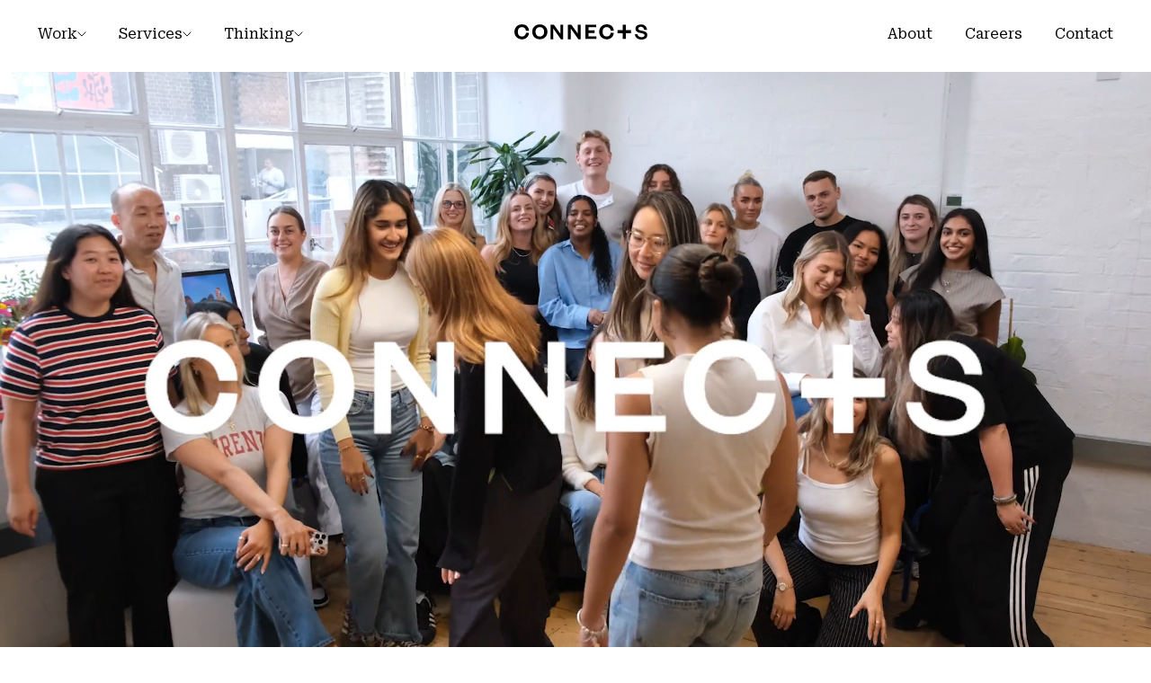

--- FILE ---
content_type: text/html; charset=utf-8
request_url: https://www.seenconnects.com/
body_size: 22578
content:
<!DOCTYPE html><!-- Last Published: Wed Jan 28 2026 18:01:34 GMT+0000 (Coordinated Universal Time) --><html data-wf-domain="www.seenconnects.com" data-wf-page="68a2c820590ae9b10c9202d3" data-wf-site="689ac26f1353a82a0385b52a" lang="en"><head><meta charset="utf-8"/><title>SEEN Connects | Social Media &amp; Influencer Agency</title><meta content="We are an influencer and social marketing agency. Connecting brands to people to create real, lasting results. Let&#x27;s chat." name="description"/><meta content="SEEN Connects | Social Media &amp; Influencer Agency" property="og:title"/><meta content="We are an influencer and social marketing agency. Connecting brands to people to create real, lasting results. Let&#x27;s chat." property="og:description"/><meta content="https://cdn.prod.website-files.com/689ac26f1353a82a0385b52a/68a517ea3af10ca18349c39f_Custom%20URL%20Sharing%201200x630.png" property="og:image"/><meta content="SEEN Connects | Social Media &amp; Influencer Agency" property="twitter:title"/><meta content="We are an influencer and social marketing agency. Connecting brands to people to create real, lasting results. Let&#x27;s chat." property="twitter:description"/><meta property="og:type" content="website"/><meta content="summary_large_image" name="twitter:card"/><meta content="width=device-width, initial-scale=1" name="viewport"/><link href="https://cdn.prod.website-files.com/689ac26f1353a82a0385b52a/css/seen-connects-2025.webflow.shared.cb6008119.css" rel="stylesheet" type="text/css" integrity="sha384-y2AIEZzlW5LZMRE05j1SXD0eKMXQw9HO4HYC0a0tOm6dWzwg1fJQVlKatQjCg26Q" crossorigin="anonymous"/><link href="https://fonts.googleapis.com" rel="preconnect"/><link href="https://fonts.gstatic.com" rel="preconnect" crossorigin="anonymous"/><script src="https://ajax.googleapis.com/ajax/libs/webfont/1.6.26/webfont.js" type="text/javascript"></script><script type="text/javascript">WebFont.load({  google: {    families: ["Roboto Serif:300,regular,300italic,italic"]  }});</script><script type="text/javascript">!function(o,c){var n=c.documentElement,t=" w-mod-";n.className+=t+"js",("ontouchstart"in o||o.DocumentTouch&&c instanceof DocumentTouch)&&(n.className+=t+"touch")}(window,document);</script><link href="https://cdn.prod.website-files.com/689ac26f1353a82a0385b52a/68a51734f5c86da156aeb809_Favicon%2032x32.png" rel="shortcut icon" type="image/x-icon"/><link href="https://cdn.prod.website-files.com/689ac26f1353a82a0385b52a/68a517366e91870fbb72cff7_Favicon%20256x256.png" rel="apple-touch-icon"/><style>
body {
    -moz-osx-font-smoothing: grayscale;
    -webkit-font-smoothing: antialiased;
}
  .fade-in-first, .fade-in-second, .fade-in-third{ opacity: 0; }
</style>

<meta name="author" content="Website by Noro & Sun">

<link rel="preconnect" href="//cdn.jsdelivr.net">
<link rel="dns-prefetch" href="//cdn.jsdelivr.net">

<!-- Google tag (gtag.js) -->
<script async src="https://www.googletagmanager.com/gtag/js?id=AW-16929798788"></script>
<script>
  window.dataLayer = window.dataLayer || [];
  function gtag(){dataLayer.push(arguments);}
  gtag('js', new Date());

  gtag('config', 'AW-16929798788');
</script>
<!-- End Google Tag Manager -->

<!--Splider Dependencies-->
<link rel="stylesheet" href="https://cdn.jsdelivr.net/npm/@splidejs/splide@4.1.4/dist/css/splide.min.css" integrity="sha256-5uKiXEwbaQh9cgd2/5Vp6WmMnsUr3VZZw0a8rKnOKNU=" crossorigin="anonymous" media="print" onload="this.media='all';this.removeAttribute('onload')">
<script async type="module" src="https://cdn.jsdelivr.net/npm/@splidejs/splide-extension-auto-scroll@0.5.3/dist/js/splide-extension-auto-scroll.min.js" integrity="sha256-A+2opyqhvbBV8tbd9mIM8w9zvvMYHOawY03BQRtq7Kw=" crossorigin="anonymous"></script>
<script async type="module" src="https://cdn.jsdelivr.net/npm/@splidejs/splide@4.1.4/dist/js/splide.min.js" integrity="sha256-FZsW7H2V5X9TGinSjjwYJ419Xka27I8XPDmWryGlWtw=" crossorigin="anonymous"></script>
<style>
  .splide__list {
    grid-column-gap: 0;
    grid-row-gap: 0;
  }
  
  .splide__arrow {
    -ms-flex-align: unset;
    align-items: unset;
    background: unset;
    display: unset;
    display: unset;
    -ms-flex-pack: unset;
    justify-content: unset;
    opacity: unset;
    position: unset;
    top: unset;
    transform: unset;
    z-index: unset;

    color: var(--dark);
    cursor: pointer;
    background-color: #0000;
    border: 1px solid #000;
    border-radius: 6px;
    width: 3rem;
    height: 3rem;
    margin: 0;
    padding: .75rem;
  }
  
  .splide__arrow svg {
    fill: none;
    height: unset;
    width: unset;
  }
  
  .splide__arrow--prev svg {
    transform: unset;
  }
  
  .splide__slide.quote-tab-contents {
    transition: opacity 0.3s;
  	opacity: 25%
  }
  .splide__slide.quote-tab-contents.is-active {
  	opacity: 100%
  }
  .splide__pagination {
    position: static;
  }
  .splide__pagination__page {
    transition: background 0.3s;
    background: #fff;
  	border: 1px solid;
    height: 24px;
    width: 24px;
  }
  .splide__pagination__page.is-active {
    background: #000;
    transform: unset;
    z-index: 1;
  }
</style>

<!-- Finsweet Attributes -->
<script async type="module"
src="https://cdn.jsdelivr.net/npm/@finsweet/attributes@2/attributes.js"
fs-list
></script>


<style>
  .hover-link-title:is([data-split-text-font]):hover, 
  .podcast-title:is([data-split-text-font]):hover {
    text-decoration: none;
  }
  
  .hover-link-title:not([data-split-text-font]):hover, 
  .podcast-title:not([data-split-text-font]):hover {
    text-decoration: underline;
  }
  
  .hover-link-title[data-split-text-font]:hover *,
  .podcast-title[data-split-text-font]:hover * {
  	text-decoration: underline;
    text-decoration-thickness: 3px;
  }
</style>

<!--Line Clamp Styling-->
<style>
@media all {
  .line-clamp---2 {
    overflow: hidden;
  	display: -webkit-box;
  	-webkit-box-orient: vertical;
  	-webkit-line-clamp: 2;
  }
  .line-clamp---3 {
    overflow: hidden;
  	display: -webkit-box;
  	-webkit-box-orient: vertical;
  	-webkit-line-clamp: 3;
  }
.line-clamp---4 {
    overflow: hidden;
  	display: -webkit-box;
  	-webkit-box-orient: vertical;
  	-webkit-line-clamp: 4;
  }
}
</style>

<!--Navigation Styling-->
<style>

:root{
  --nav-bg-height: calc(20em + calc(2em + 3em + 2.5em + 3em));
  --cubic-default: cubic-bezier(0.525, 0, 0, 1);
  --duration-fast: 0.2s;
  --duration-normal: 0.450s;
  --color-dark: #2b1d15;
}

a{
  color: inherit;
  text-decoration: none;
}

a:focus-visible, button:focus-visible{
  outline: 1px solid var(--color-dark);
}

.nav-bg{
  transition: height var(--duration-normal) var(--cubic-default);  
}

.page-bg{
  transition: opacity var(--duration-fast) var(--cubic-default);
}

.nav{
  transition: color var(--duration-fast) var(--cubic-default);
}

.nav-button{
  transition: all var(--duration-fast) var(--cubic-default);
}


/* ———— SHOW DROPDOWN ———— */
.nav-dropdown {
  transition: all var(--duration-fast) ease, transform var(--duration-normal) var(--cubic-default);
}

[data-dropdown-toggle="open"]+.nav-dropdown,
[data-dropdown-toggle]:not([data-dropdown-toggle="closed"]):focus-visible+.nav-dropdown,
[data-dropdown-toggle]:not([data-dropdown-toggle="closed"])+.nav-dropdown:hover,
[data-dropdown-toggle]:not([data-dropdown-toggle="closed"])+.nav-dropdown:focus-within {
  opacity: 1;
  visibility: visible;
  pointer-events: auto;
}


/*———— STYLING WHEN DROPDOWN IS OPEN ———— */
:is(body:has([data-dropdown-toggle="open"]),
  body:has([data-dropdown-toggle]:not([data-dropdown-toggle="closed"]):focus-visible),
  body:has([data-dropdown-toggle]:not([data-dropdown-toggle="closed"]):focus-within),
  body:has([data-dropdown-toggle]:not([data-dropdown-toggle="closed"])+.nav-dropdown:hover),
  body:has([data-dropdown-toggle]:not([data-dropdown-toggle="closed"])+.nav-dropdown:focus-within)) {
  .nav-bg {
    height: var(--nav-bg-height);
  }
  .page-bg{
    opacity: 1;
  }
  .nav{
    color: var(--color-dark);
  }
  .nav-button{
    border-color: var(--color-dark);
    color: var(--color-dark);
  }
  .nav-button.is--primary{
    background-color: var(--color-dark);
    border-color: var(--color-dark);
    color: #FFF;
  }
}


 /*———— DROPDOWN TOGGLE ———— */
.nav-link__dropdown-icon{ 
  transition: transform var(--duration-normal) var(--cubic-default);
}

[data-dropdown-toggle]{
  transition: background-color var(--duration-fast) var(--cubic-default);
}


/*———— DESKTOP HOVER AND FOCUS ———— */
@media screen and (min-width: 768px) {

  [data-dropdown-toggle="open"] .nav-link__dropdown-icon,
  [data-dropdown-toggle]:not([data-dropdown-toggle="closed"]):focus .nav-link__dropdown-icon,
  [data-dropdown-toggle]:not([data-dropdown-toggle="closed"]):focus-within .nav-link__dropdown-icon,
  [data-dropdown-toggle]:not([data-dropdown-toggle="closed"]):has(+ .nav-dropdown:hover) .nav-link__dropdown-icon,
  [data-dropdown-toggle]:not([data-dropdown-toggle="closed"]):has(+ .nav-dropdown:focus-within) .nav-link__dropdown-icon {
    transform: rotate(180deg);
  }

  [data-dropdown-toggle="open"],
  [data-dropdown-toggle]:not([data-dropdown-toggle="closed"]):focus,
  [data-dropdown-toggle]:not([data-dropdown-toggle="closed"]):focus-within,
  [data-dropdown-toggle]:not([data-dropdown-toggle="closed"]):has(+ .nav-dropdown:hover),
  [data-dropdown-toggle]:not([data-dropdown-toggle="closed"]):has(+ .nav-dropdown:focus-within) {
    background-color: #EBE7E4;
  }

}


 /*————  DROPDOWN CONTENT LIST ITEMS ———— */
.nav-dropdown__content-li{
 transition: all var(--duration-normal) var(--cubic-default);
 transition-delay: 0.18s;
 opacity:0;
 transform: translate(4em, 0px);
}

.nav-dropdown__content-li:nth-child(2){ transition-delay:0.24s; }
.nav-dropdown__content-li:nth-child(3){ transition-delay:0.3s; }
.nav-dropdown__content-li:nth-child(4){ transition-delay:0.36s; }
.nav-dropdown__content-li:nth-child(5){ transition-delay:0.44s; }

body:has([data-dropdown-toggle="open"]) [data-dropdown-toggle="open"]+.nav-dropdown .nav-dropdown__content-li,
body:has([data-dropdown-toggle]:not([data-dropdown-toggle="closed"]):focus-visible) .nav-dropdown__content-li,
body:has([data-dropdown-toggle]:not([data-dropdown-toggle="closed"]):focus-within) .nav-dropdown__content-li,
body:has([data-dropdown-toggle]:not([data-dropdown-toggle="closed"])+.nav-dropdown:hover) .nav-dropdown__content-li,
body:has([data-dropdown-toggle]:not([data-dropdown-toggle="closed"])+.nav-dropdown:focus-within) .nav-dropdown__content-li {
  opacity: 1;
  transform: translate(0em, 0px);
}


 /*————  DROPDOWN LINKS + IMAGES ———— */
.nav-dropdown__link:hover .nav-dropdown__img-overlay,
.nav-dropdown__link:focus-visible .nav-dropdown__img-overlay{
  opacity: 0.15;
}

.nav-dropdown__link:hover .nav-dropdown__img,
.nav-dropdown__link:focus-visible .nav-dropdown__img{
  transform: scale(1.1);
}


 /*———— DROPDOWN LINKS ———— */
.nav-dropdown__link.is--static:hover,
.nav-dropdown__link.is--static:focus-visible{
  background: #D7D1CD;
}


 /* ———— NAV LINKS ———— */
.nav-link .nav-link__label::after{
  content: '';
  position: absolute;
  left: 0;
  bottom: -1px;
  width: 100%;
  height: 1px;
  background: currentColor;
  transition: transform var(--duration-normal) var(--cubic-default);
  transform: scale(0, 1);
  transform-origin: right center;
}

.nav-link:hover .nav-link__label::after,
.nav-link:focus-visible .nav-link__label::after{
  transform: scale(1, 1);
  transform-origin: left center;
}


 /* ———— MOBILE STATE WITH BURGER MENU ———— */
@media screen and (max-width: 767px){
  :root{
    --nav-bg-height: 100dvh;
  }
  
  .nav-dropdown__overflow{
    transition: grid-template-rows var(--duration-normal) var(--cubic-default);
  }
 
  .nav-center{
    transition: all var(--duration-normal) var(--cubic-default), opacity var(--duration-fast) var(--cubic-default);
  }
  
  .menu-button__line{
    transition: all var(--duration-normal) var(--cubic-default);
  }
  
   /* ———— STYLES WHEN MENU IS OPEN ———— */ 
  :is(
    [data-menu-status="open"]
  ){
    color: var(--color-dark);
    
    .menu-button__line:nth-of-type(1){
      transform: translate(0px, 0.125em) rotate(135deg);
      background-color: #000;
    }
    .menu-button__line:nth-of-type(2){
      transform: translate(0px, -0.175em) rotate(-135deg);
      background-color: #000;
    }  
    .nav-bg{
      height: var(--nav-bg-height);
    }
    .page-bg{
      opacity: 1;
    }
    .nav-button.is--primary{
      background-color: var(--color-dark);
      border-color: var(--color-dark);
      color: #FFF;
    }
    .nav-center{
      opacity: 1;
      visibility: visible;
      transform: translate(0px, 0em);
      transition-delay: 0.1s;
    }
  }

  [data-dropdown-toggle="open"] + .nav-dropdown .nav-dropdown__overflow{
    grid-template-rows: 1fr;
  }
  
  [data-dropdown-toggle="open"] + .nav-dropdown .nav-dropdown__content-li{
    opacity: 1;
    transform: translate(0em, 0px);
  }
  
  [data-dropdown-toggle="open"] .nav-link__dropdown-icon{
    transform: rotate(180deg);
  }
}
</style>

<!--Underline Link-->
<style>
  .underline-link::before,
.underline-link.is--alt::before,
.underline-link.is--alt::after{
  content: "";
  position: absolute;
  bottom: 0em;
  left: 0;
  width: 100%;
  height: 0.0625em;
  background-color: #131313;
  transition: transform 0.735s cubic-bezier(0.625, 0.05, 0, 1);
  transform-origin: right;
  transform: scaleX(0) rotate(0.001deg);
}

.underline-link:hover::before {
  transform-origin: left;
  transform: scaleX(1) rotate(0.001deg);
}

/* Alt */
.underline-link.is--alt::before {
  transform-origin: left;
  transform: scaleX(1) rotate(0.001deg);
  transition-delay: 0.3s;
}

.underline-link.is--alt:hover::before {
  transform-origin: right;
  transform: scaleX(0) rotate(0.001deg);
  transition-delay: 0s;
}

.underline-link.is--alt::after {
  transform-origin: right;
  transform: scaleX(0) rotate(0.001deg);
  transition-delay: 0s;
}

.underline-link.is--alt:hover::after {
  transform-origin: left;
  transform: scaleX(1) rotate(0.001deg);
  transition-delay: 0.3s;
}
</style>

<!-- Split Text -->
<style>
  html.wf-loading [data-split="heading"] { visibility: hidden; }
</style>

<!-- Native Pagination Styling -->
<style>
.w-pagination-previous.is-list-pagination-disabled,
.w-pagination-next.is-list-pagination-disabled {
  opacity: 0.5;
  pointer-events: none; 
  cursor: default; 
}
</style>

<!-- Rich Text Styling -->
<style>
/* Targets bold (<strong> or <b>) text only inside blockquotes within this rich text */
.article blockquote strong,
.article blockquote b {
  font-size: 20px;  
  font-weight: 600;
}
</style><script type="text/javascript">window.__WEBFLOW_CURRENCY_SETTINGS = {"currencyCode":"USD","symbol":"$","decimal":".","fractionDigits":2,"group":",","template":"{{wf {\"path\":\"symbol\",\"type\":\"PlainText\"} }} {{wf {\"path\":\"amount\",\"type\":\"CommercePrice\"} }} {{wf {\"path\":\"currencyCode\",\"type\":\"PlainText\"} }}","hideDecimalForWholeNumbers":false};</script></head><body><nav data-menu-status="closed" class="nav"><div class="nav-container-root"><div class="nav-bg"></div><div class="nav-inner"><form method="get" class="nav-center"><ul class="nav-center__list"><div class="nav-li-container"><li class="nav-li"><button data-dropdown-toggle="" formaction="/work" role="link" class="nav-link"><span class="nav-link__label">Work</span><svg xmlns="http://www.w3.org/2000/svg" width="100%" viewBox="0 0 17 10" fill="none" class="nav-link__dropdown-icon"><path d="M1.5 1.5L8.5 8.5L15.5 1.5" stroke="currentColor" stroke-width="1.5" stroke-miterlimit="10" stroke-linecap="round" stroke-linejoin="round"></path></svg></button><div class="nav-dropdown"><div class="nav-dropdown__overflow"><div class="nav-dropdown__overflow-inner"><div class="nav-container w-dyn-list"><div role="list" class="nav-dropdown__content w-dyn-items"><div role="listitem" class="nav-dropdown__content-li w-dyn-item"><a href="/work/ebay-fashion-week" class="nav-dropdown__link w-inline-block"><div class="nav-dropdown__link-bg"><img loading="lazy" src="https://cdn.prod.website-files.com/689ac26f1353a82a0385b588/68e34c3edfd4e8cf59e63033_ebay%201.jpg" alt="" sizes="(max-width: 479px) 91vw, (max-width: 767px) 95vw, (max-width: 991px) 96vw, (max-width: 1279px) 97vw, (max-width: 1919px) 98vw, 100vw" srcset="https://cdn.prod.website-files.com/689ac26f1353a82a0385b588/68e34c3edfd4e8cf59e63033_ebay%201-p-500.jpg 500w, https://cdn.prod.website-files.com/689ac26f1353a82a0385b588/68e34c3edfd4e8cf59e63033_ebay%201-p-800.jpg 800w, https://cdn.prod.website-files.com/689ac26f1353a82a0385b588/68e34c3edfd4e8cf59e63033_ebay%201-p-1080.jpg 1080w, https://cdn.prod.website-files.com/689ac26f1353a82a0385b588/68e34c3edfd4e8cf59e63033_ebay%201-p-1600.jpg 1600w, https://cdn.prod.website-files.com/689ac26f1353a82a0385b588/68e34c3edfd4e8cf59e63033_ebay%201-p-2000.jpg 2000w, https://cdn.prod.website-files.com/689ac26f1353a82a0385b588/68e34c3edfd4e8cf59e63033_ebay%201-p-2600.jpg 2600w, https://cdn.prod.website-files.com/689ac26f1353a82a0385b588/68e34c3edfd4e8cf59e63033_ebay%201-p-3200.jpg 3200w, https://cdn.prod.website-files.com/689ac26f1353a82a0385b588/68e34c3edfd4e8cf59e63033_ebay%201.jpg 7500w" class="nav-dropdown__img"/><div class="nav-dropdown__img-overlay"></div></div><div class="nav-dropdown__link-inner"><div class="rows _0-15x"><span class="nav-dropdown__link-label subheading">eBay</span><span class="nav-dropdown__link-label">Fashion Week</span></div><div class="nav-dropdown__link-bubble"><img src="https://cdn.prod.website-files.com/689ac26f1353a82a0385b52a/689ac26f1353a82a0385b5aa_interface-icon-arrow-right-dark.svg" alt="Arrow pointing right icon" class="arrow-hover-icon link large-4 invert"/></div></div></a></div><div role="listitem" class="nav-dropdown__content-li w-dyn-item"><a href="/work/lizis-always-on-social" class="nav-dropdown__link w-inline-block"><div class="nav-dropdown__link-bg"><img loading="lazy" src="https://cdn.prod.website-files.com/689ac26f1353a82a0385b588/68e34c24a84a7e56f5205e9c_lizis%201.jpg" alt="" sizes="(max-width: 479px) 91vw, (max-width: 767px) 95vw, (max-width: 991px) 96vw, (max-width: 1279px) 97vw, (max-width: 1919px) 98vw, 100vw" srcset="https://cdn.prod.website-files.com/689ac26f1353a82a0385b588/68e34c24a84a7e56f5205e9c_lizis%201-p-500.jpg 500w, https://cdn.prod.website-files.com/689ac26f1353a82a0385b588/68e34c24a84a7e56f5205e9c_lizis%201-p-800.jpg 800w, https://cdn.prod.website-files.com/689ac26f1353a82a0385b588/68e34c24a84a7e56f5205e9c_lizis%201-p-1080.jpg 1080w, https://cdn.prod.website-files.com/689ac26f1353a82a0385b588/68e34c24a84a7e56f5205e9c_lizis%201-p-1600.jpg 1600w, https://cdn.prod.website-files.com/689ac26f1353a82a0385b588/68e34c24a84a7e56f5205e9c_lizis%201-p-2000.jpg 2000w, https://cdn.prod.website-files.com/689ac26f1353a82a0385b588/68e34c24a84a7e56f5205e9c_lizis%201-p-2600.jpg 2600w, https://cdn.prod.website-files.com/689ac26f1353a82a0385b588/68e34c24a84a7e56f5205e9c_lizis%201-p-3200.jpg 3200w, https://cdn.prod.website-files.com/689ac26f1353a82a0385b588/68e34c24a84a7e56f5205e9c_lizis%201.jpg 7500w" class="nav-dropdown__img"/><div class="nav-dropdown__img-overlay"></div></div><div class="nav-dropdown__link-inner"><div class="rows _0-15x"><span class="nav-dropdown__link-label subheading">Lizi’s</span><span class="nav-dropdown__link-label">Always On Social</span></div><div class="nav-dropdown__link-bubble"><img src="https://cdn.prod.website-files.com/689ac26f1353a82a0385b52a/689ac26f1353a82a0385b5aa_interface-icon-arrow-right-dark.svg" alt="Arrow pointing right icon" class="arrow-hover-icon link large-4 invert"/></div></div></a></div><div role="listitem" class="nav-dropdown__content-li w-dyn-item"><a href="/work/tommee-tippee-the-truth-is" class="nav-dropdown__link w-inline-block"><div class="nav-dropdown__link-bg"><img loading="lazy" src="https://cdn.prod.website-files.com/689ac26f1353a82a0385b588/68e34c7054f05f793faf9873_tommee%20tippee%201.jpg" alt="" sizes="(max-width: 479px) 91vw, (max-width: 767px) 95vw, (max-width: 991px) 96vw, (max-width: 1279px) 97vw, (max-width: 1919px) 98vw, 100vw" srcset="https://cdn.prod.website-files.com/689ac26f1353a82a0385b588/68e34c7054f05f793faf9873_tommee%20tippee%201-p-500.jpg 500w, https://cdn.prod.website-files.com/689ac26f1353a82a0385b588/68e34c7054f05f793faf9873_tommee%20tippee%201-p-800.jpg 800w, https://cdn.prod.website-files.com/689ac26f1353a82a0385b588/68e34c7054f05f793faf9873_tommee%20tippee%201-p-1080.jpg 1080w, https://cdn.prod.website-files.com/689ac26f1353a82a0385b588/68e34c7054f05f793faf9873_tommee%20tippee%201-p-1600.jpg 1600w, https://cdn.prod.website-files.com/689ac26f1353a82a0385b588/68e34c7054f05f793faf9873_tommee%20tippee%201-p-2000.jpg 2000w, https://cdn.prod.website-files.com/689ac26f1353a82a0385b588/68e34c7054f05f793faf9873_tommee%20tippee%201-p-2600.jpg 2600w, https://cdn.prod.website-files.com/689ac26f1353a82a0385b588/68e34c7054f05f793faf9873_tommee%20tippee%201-p-3200.jpg 3200w, https://cdn.prod.website-files.com/689ac26f1353a82a0385b588/68e34c7054f05f793faf9873_tommee%20tippee%201.jpg 7500w" class="nav-dropdown__img"/><div class="nav-dropdown__img-overlay"></div></div><div class="nav-dropdown__link-inner"><div class="rows _0-15x"><span class="nav-dropdown__link-label subheading">Tommee Tippee</span><span class="nav-dropdown__link-label">The Truth Is</span></div><div class="nav-dropdown__link-bubble"><img src="https://cdn.prod.website-files.com/689ac26f1353a82a0385b52a/689ac26f1353a82a0385b5aa_interface-icon-arrow-right-dark.svg" alt="Arrow pointing right icon" class="arrow-hover-icon link large-4 invert"/></div></div></a></div><div role="listitem" class="nav-dropdown__content-li w-dyn-item"><a href="/work/rightmove-renovation-calculator" class="nav-dropdown__link w-inline-block"><div class="nav-dropdown__link-bg"><img loading="lazy" src="https://cdn.prod.website-files.com/689ac26f1353a82a0385b588/68e34c0ccae5fd79c525917f_rightmove%201.jpg" alt="" sizes="(max-width: 479px) 91vw, (max-width: 767px) 95vw, (max-width: 991px) 96vw, (max-width: 1279px) 97vw, (max-width: 1919px) 98vw, 100vw" srcset="https://cdn.prod.website-files.com/689ac26f1353a82a0385b588/68e34c0ccae5fd79c525917f_rightmove%201-p-500.jpg 500w, https://cdn.prod.website-files.com/689ac26f1353a82a0385b588/68e34c0ccae5fd79c525917f_rightmove%201-p-800.jpg 800w, https://cdn.prod.website-files.com/689ac26f1353a82a0385b588/68e34c0ccae5fd79c525917f_rightmove%201-p-1080.jpg 1080w, https://cdn.prod.website-files.com/689ac26f1353a82a0385b588/68e34c0ccae5fd79c525917f_rightmove%201-p-1600.jpg 1600w, https://cdn.prod.website-files.com/689ac26f1353a82a0385b588/68e34c0ccae5fd79c525917f_rightmove%201-p-2000.jpg 2000w, https://cdn.prod.website-files.com/689ac26f1353a82a0385b588/68e34c0ccae5fd79c525917f_rightmove%201-p-2600.jpg 2600w, https://cdn.prod.website-files.com/689ac26f1353a82a0385b588/68e34c0ccae5fd79c525917f_rightmove%201-p-3200.jpg 3200w, https://cdn.prod.website-files.com/689ac26f1353a82a0385b588/68e34c0ccae5fd79c525917f_rightmove%201.jpg 7500w" class="nav-dropdown__img"/><div class="nav-dropdown__img-overlay"></div></div><div class="nav-dropdown__link-inner"><div class="rows _0-15x"><span class="nav-dropdown__link-label subheading">Rightmove</span><span class="nav-dropdown__link-label">Renovation Calculator</span></div><div class="nav-dropdown__link-bubble"><img src="https://cdn.prod.website-files.com/689ac26f1353a82a0385b52a/689ac26f1353a82a0385b5aa_interface-icon-arrow-right-dark.svg" alt="Arrow pointing right icon" class="arrow-hover-icon link large-4 invert"/></div></div></a></div></div></div><div class="top-nav-link"><a data-wf--arrow-hover-link--variant="main-nav" href="/work" class="arrow-hover-link w-variant-ca628679-e0e5-68b8-e5d4-625ace1af5cb w-inline-block"><div class="arrow-hover-icon-wrapper w-variant-ca628679-e0e5-68b8-e5d4-625ace1af5cb"><img src="https://cdn.prod.website-files.com/689ac26f1353a82a0385b52a/689ac26f1353a82a0385b5aa_interface-icon-arrow-right-dark.svg" alt="Arrow pointing right icon" class="arrow-hover-icon link"/></div><div class="arrow-link-text w-variant-ca628679-e0e5-68b8-e5d4-625ace1af5cb">See All Work</div></a></div></div></div></div></li><li class="nav-li"><button data-dropdown-toggle="" formaction="/services" role="link" class="nav-link"><span class="nav-link__label">Services</span><svg xmlns="http://www.w3.org/2000/svg" width="100%" viewBox="0 0 17 10" fill="none" class="nav-link__dropdown-icon"><path d="M1.5 1.5L8.5 8.5L15.5 1.5" stroke="currentColor" stroke-width="1.5" stroke-miterlimit="10" stroke-linecap="round" stroke-linejoin="round"></path></svg></button><div class="nav-dropdown"><div class="nav-dropdown__overflow"><div class="nav-dropdown__overflow-inner"><div class="nav-container w-dyn-list"><div role="list" class="nav-dropdown__content w-dyn-items"><div role="listitem" class="nav-dropdown__content-li w-dyn-item"><a href="/services/services-insight-strategy" class="nav-dropdown__link w-inline-block"><div class="nav-dropdown__link-bg"><img loading="lazy" src="https://cdn.prod.website-files.com/689ac26f1353a82a0385b588/68db3579f37f94b636e325af_1.avif" alt="" sizes="(max-width: 479px) 91vw, (max-width: 767px) 95vw, (max-width: 991px) 96vw, (max-width: 1279px) 97vw, (max-width: 1919px) 98vw, 100vw" srcset="https://cdn.prod.website-files.com/689ac26f1353a82a0385b588/68db3579f37f94b636e325af_1-p-500.avif 500w, https://cdn.prod.website-files.com/689ac26f1353a82a0385b588/68db3579f37f94b636e325af_1-p-800.avif 800w, https://cdn.prod.website-files.com/689ac26f1353a82a0385b588/68db3579f37f94b636e325af_1-p-1080.avif 1080w, https://cdn.prod.website-files.com/689ac26f1353a82a0385b588/68db3579f37f94b636e325af_1-p-1600.avif 1600w, https://cdn.prod.website-files.com/689ac26f1353a82a0385b588/68db3579f37f94b636e325af_1-p-2000.avif 2000w, https://cdn.prod.website-files.com/689ac26f1353a82a0385b588/68db3579f37f94b636e325af_1.avif 4725w" class="nav-dropdown__img"/><div class="nav-dropdown__img-overlay"></div></div><div class="nav-dropdown__link-inner"><span class="nav-dropdown__link-label">Insight &amp; Strategy</span><div class="nav-dropdown__link-bubble"><img src="https://cdn.prod.website-files.com/689ac26f1353a82a0385b52a/689ac26f1353a82a0385b5aa_interface-icon-arrow-right-dark.svg" alt="Arrow pointing right icon" class="arrow-hover-icon link large-4 invert"/></div></div></a></div><div role="listitem" class="nav-dropdown__content-li w-dyn-item"><a href="/services/services-organic-influencer" class="nav-dropdown__link w-inline-block"><div class="nav-dropdown__link-bg"><img loading="lazy" src="https://cdn.prod.website-files.com/689ac26f1353a82a0385b588/68db358138fa08910b51d5e3_2.avif" alt="" sizes="(max-width: 479px) 91vw, (max-width: 767px) 95vw, (max-width: 991px) 96vw, (max-width: 1279px) 97vw, (max-width: 1919px) 98vw, 100vw" srcset="https://cdn.prod.website-files.com/689ac26f1353a82a0385b588/68db358138fa08910b51d5e3_2-p-500.avif 500w, https://cdn.prod.website-files.com/689ac26f1353a82a0385b588/68db358138fa08910b51d5e3_2-p-800.avif 800w, https://cdn.prod.website-files.com/689ac26f1353a82a0385b588/68db358138fa08910b51d5e3_2-p-1080.avif 1080w, https://cdn.prod.website-files.com/689ac26f1353a82a0385b588/68db358138fa08910b51d5e3_2-p-1600.avif 1600w, https://cdn.prod.website-files.com/689ac26f1353a82a0385b588/68db358138fa08910b51d5e3_2-p-2000.avif 2000w, https://cdn.prod.website-files.com/689ac26f1353a82a0385b588/68db358138fa08910b51d5e3_2-p-2600.avif 2600w, https://cdn.prod.website-files.com/689ac26f1353a82a0385b588/68db358138fa08910b51d5e3_2-p-3200.avif 3200w, https://cdn.prod.website-files.com/689ac26f1353a82a0385b588/68db358138fa08910b51d5e3_2.avif 4725w" class="nav-dropdown__img"/><div class="nav-dropdown__img-overlay"></div></div><div class="nav-dropdown__link-inner"><span class="nav-dropdown__link-label">Organic Influencer</span><div class="nav-dropdown__link-bubble"><img src="https://cdn.prod.website-files.com/689ac26f1353a82a0385b52a/689ac26f1353a82a0385b5aa_interface-icon-arrow-right-dark.svg" alt="Arrow pointing right icon" class="arrow-hover-icon link large-4 invert"/></div></div></a></div><div role="listitem" class="nav-dropdown__content-li w-dyn-item"><a href="/services/services-social-media-management" class="nav-dropdown__link w-inline-block"><div class="nav-dropdown__link-bg"><img loading="lazy" src="https://cdn.prod.website-files.com/689ac26f1353a82a0385b588/68db358a8b9360a98a9b004d_3.avif" alt="" sizes="(max-width: 479px) 91vw, (max-width: 767px) 95vw, (max-width: 991px) 96vw, (max-width: 1279px) 97vw, (max-width: 1919px) 98vw, 100vw" srcset="https://cdn.prod.website-files.com/689ac26f1353a82a0385b588/68db358a8b9360a98a9b004d_3-p-500.avif 500w, https://cdn.prod.website-files.com/689ac26f1353a82a0385b588/68db358a8b9360a98a9b004d_3-p-800.avif 800w, https://cdn.prod.website-files.com/689ac26f1353a82a0385b588/68db358a8b9360a98a9b004d_3-p-1080.avif 1080w, https://cdn.prod.website-files.com/689ac26f1353a82a0385b588/68db358a8b9360a98a9b004d_3-p-1600.avif 1600w, https://cdn.prod.website-files.com/689ac26f1353a82a0385b588/68db358a8b9360a98a9b004d_3-p-2000.avif 2000w, https://cdn.prod.website-files.com/689ac26f1353a82a0385b588/68db358a8b9360a98a9b004d_3-p-2600.avif 2600w, https://cdn.prod.website-files.com/689ac26f1353a82a0385b588/68db358a8b9360a98a9b004d_3.avif 4725w" class="nav-dropdown__img"/><div class="nav-dropdown__img-overlay"></div></div><div class="nav-dropdown__link-inner"><span class="nav-dropdown__link-label">Social Media Management</span><div class="nav-dropdown__link-bubble"><img src="https://cdn.prod.website-files.com/689ac26f1353a82a0385b52a/689ac26f1353a82a0385b5aa_interface-icon-arrow-right-dark.svg" alt="Arrow pointing right icon" class="arrow-hover-icon link large-4 invert"/></div></div></a></div><div role="listitem" class="nav-dropdown__content-li w-dyn-item"><a href="/services/services-paid-social" class="nav-dropdown__link w-inline-block"><div class="nav-dropdown__link-bg"><img loading="lazy" src="https://cdn.prod.website-files.com/689ac26f1353a82a0385b588/68db3594a7337eb0366a8c50_4.avif" alt="" sizes="(max-width: 479px) 91vw, (max-width: 767px) 95vw, (max-width: 991px) 96vw, (max-width: 1279px) 97vw, (max-width: 1919px) 98vw, 100vw" srcset="https://cdn.prod.website-files.com/689ac26f1353a82a0385b588/68db3594a7337eb0366a8c50_4-p-500.avif 500w, https://cdn.prod.website-files.com/689ac26f1353a82a0385b588/68db3594a7337eb0366a8c50_4-p-800.avif 800w, https://cdn.prod.website-files.com/689ac26f1353a82a0385b588/68db3594a7337eb0366a8c50_4-p-1080.avif 1080w, https://cdn.prod.website-files.com/689ac26f1353a82a0385b588/68db3594a7337eb0366a8c50_4-p-1600.avif 1600w, https://cdn.prod.website-files.com/689ac26f1353a82a0385b588/68db3594a7337eb0366a8c50_4-p-2000.avif 2000w, https://cdn.prod.website-files.com/689ac26f1353a82a0385b588/68db3594a7337eb0366a8c50_4-p-2600.avif 2600w, https://cdn.prod.website-files.com/689ac26f1353a82a0385b588/68db3594a7337eb0366a8c50_4.avif 4725w" class="nav-dropdown__img"/><div class="nav-dropdown__img-overlay"></div></div><div class="nav-dropdown__link-inner"><span class="nav-dropdown__link-label">Paid Social</span><div class="nav-dropdown__link-bubble"><img src="https://cdn.prod.website-files.com/689ac26f1353a82a0385b52a/689ac26f1353a82a0385b5aa_interface-icon-arrow-right-dark.svg" alt="Arrow pointing right icon" class="arrow-hover-icon link large-4 invert"/></div></div></a></div></div></div><div class="top-nav-link"><a data-wf--arrow-hover-link--variant="main-nav" href="/services" class="arrow-hover-link w-variant-ca628679-e0e5-68b8-e5d4-625ace1af5cb w-inline-block"><div class="arrow-hover-icon-wrapper w-variant-ca628679-e0e5-68b8-e5d4-625ace1af5cb"><img src="https://cdn.prod.website-files.com/689ac26f1353a82a0385b52a/689ac26f1353a82a0385b5aa_interface-icon-arrow-right-dark.svg" alt="Arrow pointing right icon" class="arrow-hover-icon link"/></div><div class="arrow-link-text w-variant-ca628679-e0e5-68b8-e5d4-625ace1af5cb">See All Services</div></a></div></div></div></div></li><li class="nav-li"><button data-dropdown-toggle="" formaction="/insights" role="link" class="nav-link"><span class="nav-link__label">Thinking</span><svg xmlns="http://www.w3.org/2000/svg" width="100%" viewBox="0 0 17 10" fill="none" class="nav-link__dropdown-icon"><path d="M1.5 1.5L8.5 8.5L15.5 1.5" stroke="currentColor" stroke-width="1.5" stroke-miterlimit="10" stroke-linecap="round" stroke-linejoin="round"></path></svg></button><div class="nav-dropdown"><div class="nav-dropdown__overflow"><div class="nav-dropdown__overflow-inner"><div class="nav-container"><ul class="nav-dropdown__content thinking"><li class="nav-dropdown__content-li"><a href="/insights#editorial" class="nav-dropdown__link w-inline-block"><div class="nav-dropdown__link-bg"><img sizes="(max-width: 479px) 83vw, (max-width: 991px) 90vw, 736px, (max-width: 479px) 67vw, 199px" srcset="https://cdn.prod.website-files.com/689ac26f1353a82a0385b52a/68e32ac159b493eb21ff75f3_Trend%20Report-p-500.jpg 500w, https://cdn.prod.website-files.com/689ac26f1353a82a0385b52a/68e32ac159b493eb21ff75f3_Trend%20Report.jpg 736w" alt="" src="https://cdn.prod.website-files.com/689ac26f1353a82a0385b52a/68e32ac159b493eb21ff75f3_Trend%20Report.jpg" loading="lazy" class="nav-dropdown__img"/><div class="nav-dropdown__img-overlay"></div></div><div class="nav-dropdown__link-inner"><span class="nav-dropdown__link-label">Editorial</span><div class="nav-dropdown__link-bubble"><img src="https://cdn.prod.website-files.com/689ac26f1353a82a0385b52a/689ac26f1353a82a0385b5aa_interface-icon-arrow-right-dark.svg" alt="Arrow pointing right icon" class="arrow-hover-icon link large-4 invert"/></div></div></a></li><li class="nav-dropdown__content-li"><a href="/insights#reports" class="nav-dropdown__link w-inline-block"><div class="nav-dropdown__link-bg"><img sizes="(max-width: 479px) 83vw, (max-width: 767px) 90vw, (max-width: 991px) 92vw, (max-width: 1279px) 94vw, 96vw, (max-width: 479px) 67vw, 199px" srcset="https://cdn.prod.website-files.com/689ac26f1353a82a0385b52a/68dcb3010e3500d3656bbac1_Influencing%20the%20future%20of%20beauty-p-500.jpg 500w, https://cdn.prod.website-files.com/689ac26f1353a82a0385b52a/68dcb3010e3500d3656bbac1_Influencing%20the%20future%20of%20beauty-p-800.jpg 800w, https://cdn.prod.website-files.com/689ac26f1353a82a0385b52a/68dcb3010e3500d3656bbac1_Influencing%20the%20future%20of%20beauty-p-1080.jpg 1080w, https://cdn.prod.website-files.com/689ac26f1353a82a0385b52a/68dcb3010e3500d3656bbac1_Influencing%20the%20future%20of%20beauty-p-1600.jpg 1600w, https://cdn.prod.website-files.com/689ac26f1353a82a0385b52a/68dcb3010e3500d3656bbac1_Influencing%20the%20future%20of%20beauty.jpg 1920w" alt="" src="https://cdn.prod.website-files.com/689ac26f1353a82a0385b52a/68dcb3010e3500d3656bbac1_Influencing%20the%20future%20of%20beauty.jpg" loading="lazy" class="nav-dropdown__img"/><div class="nav-dropdown__img-overlay"></div></div><div class="nav-dropdown__link-inner"><span class="nav-dropdown__link-label">Reports</span><div class="nav-dropdown__link-bubble"><img src="https://cdn.prod.website-files.com/689ac26f1353a82a0385b52a/689ac26f1353a82a0385b5aa_interface-icon-arrow-right-dark.svg" alt="Arrow pointing right icon" class="arrow-hover-icon link large-4 invert"/></div></div></a></li><li id="w-node-dc7ddb88-9114-9544-ec28-942a0276d43d-a07ae572" class="nav-dropdown__content-li"><a href="/insights#podcast" class="nav-dropdown__link w-inline-block"><div class="nav-dropdown__link-bg"><img sizes="(max-width: 479px) 83vw, (max-width: 767px) 90vw, (max-width: 991px) 92vw, (max-width: 1279px) 94vw, (max-width: 1919px) 96vw, (max-width: 4081px) 98vw, 4000px, (max-width: 479px) 67vw, 199px" srcset="https://cdn.prod.website-files.com/689ac26f1353a82a0385b52a/68e32ac12d00613d4f8c0822_CT_EP_01%20(1)-p-500.jpg 500w, https://cdn.prod.website-files.com/689ac26f1353a82a0385b52a/68e32ac12d00613d4f8c0822_CT_EP_01%20(1)-p-800.jpg 800w, https://cdn.prod.website-files.com/689ac26f1353a82a0385b52a/68e32ac12d00613d4f8c0822_CT_EP_01%20(1)-p-1080.jpg 1080w, https://cdn.prod.website-files.com/689ac26f1353a82a0385b52a/68e32ac12d00613d4f8c0822_CT_EP_01%20(1)-p-1600.jpg 1600w, https://cdn.prod.website-files.com/689ac26f1353a82a0385b52a/68e32ac12d00613d4f8c0822_CT_EP_01%20(1)-p-2000.jpg 2000w, https://cdn.prod.website-files.com/689ac26f1353a82a0385b52a/68e32ac12d00613d4f8c0822_CT_EP_01%20(1)-p-2600.jpg 2600w, https://cdn.prod.website-files.com/689ac26f1353a82a0385b52a/68e32ac12d00613d4f8c0822_CT_EP_01%20(1)-p-3200.jpg 3200w, https://cdn.prod.website-files.com/689ac26f1353a82a0385b52a/68e32ac12d00613d4f8c0822_CT_EP_01%20(1).jpg 4000w" alt="" src="https://cdn.prod.website-files.com/689ac26f1353a82a0385b52a/68e32ac12d00613d4f8c0822_CT_EP_01%20(1).jpg" loading="lazy" class="nav-dropdown__img"/><div class="nav-dropdown__img-overlay"></div></div><div class="nav-dropdown__link-inner"><span class="nav-dropdown__link-label">Podcast</span><div class="nav-dropdown__link-bubble"><img src="https://cdn.prod.website-files.com/689ac26f1353a82a0385b52a/689ac26f1353a82a0385b5aa_interface-icon-arrow-right-dark.svg" alt="Arrow pointing right icon" class="arrow-hover-icon link large-4 invert"/></div></div></a></li></ul></div><div class="top-nav-link"><a data-wf--arrow-hover-link--variant="main-nav" href="/insights" class="arrow-hover-link w-variant-ca628679-e0e5-68b8-e5d4-625ace1af5cb w-inline-block"><div class="arrow-hover-icon-wrapper w-variant-ca628679-e0e5-68b8-e5d4-625ace1af5cb"><img src="https://cdn.prod.website-files.com/689ac26f1353a82a0385b52a/689ac26f1353a82a0385b5aa_interface-icon-arrow-right-dark.svg" alt="Arrow pointing right icon" class="arrow-hover-icon link"/></div><div class="arrow-link-text w-variant-ca628679-e0e5-68b8-e5d4-625ace1af5cb">See All Thinking</div></a></div></div></div></div></li></div><a href="/" aria-current="page" class="nav-logo-desktop w-inline-block w--current"><div class="nav-logo-svg w-embed"><svg viewBox="0 0 1921 220" fill="currentColor" xmlns="http://www.w3.org/2000/svg">
  <path d="M166.915 127.051C166.393 129.401 166.001 131.359 165.479 133.317C157.909 161.25 138.982 176.261 110.526 176.914C80.6352 177.436 59.0978 161.903 52.7018 135.144C48.9165 119.611 48.5249 102.381 51.3965 86.9789C56.6177 58.7845 78.5467 41.163 108.699 41.0325H108.96C139.112 41.0325 158.3 56.435 166.001 86.5873C166.393 88.4147 166.785 90.1116 167.176 91.5474L167.829 94.5496H210.904V92.7222C209.859 63.353 197.459 38.0303 176.052 21.5836C152.035 3.04842 118.75 -3.08647 82.4626 4.35371C40.0405 12.9687 8.32183 45.8621 1.79536 88.2842C-5.77535 136.841 13.8041 180.569 52.9629 202.367C71.1065 212.548 90.8165 217.639 110.135 217.639C127.626 217.639 144.986 213.462 160.519 205.108C190.933 188.792 209.337 159.814 210.904 125.355V123.658L168.22 121.439L166.915 126.79V127.051Z"/>
  <path d="M367.409 1.48138H367.018C336.343 1.48138 308.41 12.1848 288.569 31.5032C268.468 51.0826 257.503 78.6243 257.634 109.038C257.634 171.822 302.406 215.811 366.234 216.072H366.757C430.847 216.072 476.14 172.344 476.923 109.56C477.315 79.4075 466.481 51.9963 446.51 32.2863C426.409 12.4459 398.345 1.61191 367.409 1.48138ZM410.614 159.944C399.65 170.909 384.77 176.782 367.931 176.913H367.409C330.469 176.913 305.538 149.763 305.147 109.299C304.886 69.0957 329.295 41.6845 366.104 41.1624H367.279C385.292 41.1624 400.564 47.2972 411.659 59.0449C423.145 71.0536 429.28 88.0224 429.541 108.255C429.802 129.27 423.145 147.674 410.745 160.075L410.614 159.944Z"/>
  <path d="M663.447 134.629L569.727 6.3183H520.648V215.427H560.068V58.5301L671.018 215.427H703.259V6.3183H663.447V134.629Z"/>
  <path d="M1610.83 6.1806H1564.24V83.9762H1490.49V128.878H1564.89V211.503H1611.36V128.095H1685.5V83.5846H1610.83V6.1806Z"/>
  <path d="M916.157 134.629L822.437 6.3183H773.358V215.427H812.908V58.5301L923.728 215.427H955.969V6.3183H916.157V134.629Z"/>
  <path d="M1852.19 95.4632L1832.08 91.1557C1803.24 84.8903 1789.4 79.147 1789.4 63.2224C1789.4 46.5147 1804.41 36.0723 1828.69 36.0723C1852.97 36.0723 1872.03 58.1318 1875.03 78.4944V79.9302L1915.23 80.9744V79.0165C1911.45 31.5038 1879.47 3.04834 1829.34 3.04834C1779.22 3.04834 1748.94 27.0658 1748.94 64.3972C1748.94 105.514 1784.83 117.784 1811.85 123.397L1833.39 127.965C1868.89 135.797 1879.73 142.845 1879.73 158.117C1879.73 177.827 1858.45 186.573 1837.44 186.573C1801.41 186.573 1779.87 165.819 1777.13 145.456V144.02L1741.5 142.715V144.673C1743.85 191.141 1779.74 219.858 1835.48 219.858C1887.69 219.858 1920.19 195.057 1920.19 155.246C1920.19 122.744 1900.48 105.383 1852.19 95.2021V95.4632Z"/>
  <path d="M1069.52 125.361H1157.37V88.2908H1069.65V43.1276H1181.26V6.3183H1024.62V211.511H1185.04V174.179H1069.52V125.361Z"/>
  <path d="M1391.41 126.52C1390.89 128.87 1390.5 130.828 1389.97 132.786C1382.4 160.719 1363.48 175.73 1335.02 176.383C1305.13 176.905 1283.59 161.372 1277.2 134.613C1273.41 119.08 1273.02 101.85 1275.89 86.4478C1281.11 58.2534 1303.04 40.632 1333.19 40.5015H1333.46C1363.61 40.5015 1382.8 55.9039 1390.5 86.0562C1390.89 87.8837 1391.28 89.5805 1391.67 91.0163L1392.32 94.0185H1435.4V92.1911C1434.35 62.822 1421.95 37.4993 1400.55 21.0525C1376.53 2.51735 1343.25 -3.61754 1306.96 3.82265C1264.54 12.4376 1232.82 45.331 1226.29 87.7531C1218.72 136.31 1238.3 180.037 1277.46 201.836C1295.6 212.017 1315.31 217.108 1334.63 217.108C1352.12 217.108 1369.48 212.931 1385.01 204.577C1415.43 188.261 1433.83 159.283 1435.4 124.823V123.127L1392.72 120.908L1391.41 126.259V126.52Z"/>
</svg></div></a><div class="nav-li-container right"><li class="nav-li"><a href="/about" class="nav-link w-inline-block"><span class="nav-link__label">About</span></a></li><li class="nav-li"><a href="https://seenconnects-1743434611.teamtailor.com/" target="_blank" class="nav-link w-inline-block"><span class="nav-link__label">Careers</span></a></li><li class="nav-li"><a href="/contact" class="nav-link w-inline-block"><span class="nav-link__label">Contact</span></a></li></div></ul></form><a href="/" aria-current="page" class="nav-logo-mobile w-inline-block w--current"><img src="https://cdn.prod.website-files.com/689ac26f1353a82a0385b52a/689ad8978be7a3ad64d84ca7_LOGO.svg" loading="lazy" alt="" class="mobile-logo"/></a><div class="nav-end"><button data-menu-button="" aria-label="toggle menu" class="menu-button"><div class="menu-button__line"></div><div class="menu-button__line"></div></button></div></div><div class="w-embed"><style>
.nav-logo-desktop {
width: 180px !important
}
</style></div></div><div class="page-bg"></div></nav><section data-animate-leave-color="var(--dark)" data-animate-change-color="navbar" data-animate-enter-color="var(--white)" class="video-bg-header justify-content home"><div class="video-bg w-embed"><div style="width: 100%; height: 100%;" class="w-background-video w-background-video-atom">
      <video playsinline loop muted autoplay="" loop="" muted="" playsinline="" data-wf-ignore="true" data-object-fit="cover">
        <source src="https://player.vimeo.com/progressive_redirect/playback/1125463744/rendition/1080p/file.mp4?loc=external&log_user=0&signature=4fb7bc713ef50f7a60efb93db38cbc20f14027f60b46088c2b2d4747f916fb1d" data-wf-ignore="true"/>
      </video>
</div></div></section><section class="section s-padding"><div class="container---main"><div><div class="rows _0-75x align-left"><div class="hero-title"><div class="content-long"><h1 data-split="heading" class="heading-two display"><span class="serif">You could say we’re an influencer &amp; social marketing agency, but the reality is, we’re a</span> connections agency.</h1></div></div><a data-wf--arrow-hover-link--variant="main-nav" href="/about" class="arrow-hover-link w-variant-ca628679-e0e5-68b8-e5d4-625ace1af5cb w-inline-block"><div class="arrow-hover-icon-wrapper w-variant-ca628679-e0e5-68b8-e5d4-625ace1af5cb"><img src="https://cdn.prod.website-files.com/689ac26f1353a82a0385b52a/689ac26f1353a82a0385b5aa_interface-icon-arrow-right-dark.svg" alt="Arrow pointing right icon" class="arrow-hover-icon link"/></div><div class="arrow-link-text w-variant-ca628679-e0e5-68b8-e5d4-625ace1af5cb">About US</div></a></div></div></div></section><section class="section no-top-padding s-bottom-padding no-bottom-padding-mobile"><div class="marquee-container"><div class="fade-in-first rows _0-75x"><div class="logo-marquee with-text"><div class="marquee-heading-wrapper"><div>Trusted by leading brands worldwide<br/></div></div><div class="marquee"><div class="marquee-group"><div class="marquee-logos"><div class="logo-box"><img src="https://cdn.prod.website-files.com/689ac26f1353a82a0385b52a/68ef124f61e425c6ec4da8a0_Lizis_Black.png" srcset="https://cdn.prod.website-files.com/689ac26f1353a82a0385b52a/68ef124f61e425c6ec4da8a0_Lizis_Black-p-500.png 500w, https://cdn.prod.website-files.com/689ac26f1353a82a0385b52a/68ef124f61e425c6ec4da8a0_Lizis_Black-p-800.png 800w, https://cdn.prod.website-files.com/689ac26f1353a82a0385b52a/68ef124f61e425c6ec4da8a0_Lizis_Black-p-1080.png 1080w, https://cdn.prod.website-files.com/689ac26f1353a82a0385b52a/68ef124f61e425c6ec4da8a0_Lizis_Black-p-1600.png 1600w, https://cdn.prod.website-files.com/689ac26f1353a82a0385b52a/68ef124f61e425c6ec4da8a0_Lizis_Black.png 1813w" sizes="(max-width: 1813px) 100vw, 1813px" height="Auto" alt="" class="logo-box-image"/></div><div class="logo-box"><img src="https://cdn.prod.website-files.com/689ac26f1353a82a0385b52a/68ef124fbf0ca0aae29f27ce_Studio%20London_Original.png" srcset="https://cdn.prod.website-files.com/689ac26f1353a82a0385b52a/68ef124fbf0ca0aae29f27ce_Studio%20London_Original-p-500.png 500w, https://cdn.prod.website-files.com/689ac26f1353a82a0385b52a/68ef124fbf0ca0aae29f27ce_Studio%20London_Original-p-800.png 800w, https://cdn.prod.website-files.com/689ac26f1353a82a0385b52a/68ef124fbf0ca0aae29f27ce_Studio%20London_Original-p-1080.png 1080w, https://cdn.prod.website-files.com/689ac26f1353a82a0385b52a/68ef124fbf0ca0aae29f27ce_Studio%20London_Original.png 1306w" sizes="(max-width: 1306px) 100vw, 1306px" height="Auto" alt="" class="logo-box-image"/></div><div class="logo-box"><img src="https://cdn.prod.website-files.com/689ac26f1353a82a0385b52a/68ef124f0dfac7aa706a8943_Autotrader_Black.png" srcset="https://cdn.prod.website-files.com/689ac26f1353a82a0385b52a/68ef124f0dfac7aa706a8943_Autotrader_Black-p-500.png 500w, https://cdn.prod.website-files.com/689ac26f1353a82a0385b52a/68ef124f0dfac7aa706a8943_Autotrader_Black-p-800.png 800w, https://cdn.prod.website-files.com/689ac26f1353a82a0385b52a/68ef124f0dfac7aa706a8943_Autotrader_Black-p-1080.png 1080w, https://cdn.prod.website-files.com/689ac26f1353a82a0385b52a/68ef124f0dfac7aa706a8943_Autotrader_Black.png 1306w" sizes="(max-width: 1306px) 100vw, 1306px" height="Auto" alt="" class="logo-box-image"/></div><div class="logo-box"><img src="https://cdn.prod.website-files.com/689ac26f1353a82a0385b52a/68ef124f617112d247b451fd_Primark_Black.png" srcset="https://cdn.prod.website-files.com/689ac26f1353a82a0385b52a/68ef124f617112d247b451fd_Primark_Black-p-500.png 500w, https://cdn.prod.website-files.com/689ac26f1353a82a0385b52a/68ef124f617112d247b451fd_Primark_Black-p-800.png 800w, https://cdn.prod.website-files.com/689ac26f1353a82a0385b52a/68ef124f617112d247b451fd_Primark_Black.png 907w" sizes="(max-width: 907px) 100vw, 907px" height="Auto" alt="" class="logo-box-image"/></div><div class="logo-box"><img src="https://cdn.prod.website-files.com/689ac26f1353a82a0385b52a/68d0f89d984eba45e6b30706_Arla_OG.avif" height="Auto" alt="" class="logo-box-image"/></div><div class="logo-box"><img src="https://cdn.prod.website-files.com/689ac26f1353a82a0385b52a/68d0f89d5815bd7586c81801_Dr.%20Oetker_Black.avif" alt="" class="logo-box-image"/></div><div class="logo-box"><img src="https://cdn.prod.website-files.com/689ac26f1353a82a0385b52a/68d0f89c72ebafc6a80210f7_EBAY_Black.avif" alt="" class="logo-box-image"/></div><div class="logo-box"><img src="https://cdn.prod.website-files.com/689ac26f1353a82a0385b52a/68d0f89d5810331c26ff4cf3_Fiverr_Original.avif" alt="" class="logo-box-image"/></div><div class="logo-box"><img src="https://cdn.prod.website-files.com/689ac26f1353a82a0385b52a/68d0f89d19cc72e0b257532b_Gett_Black.avif" alt="" class="logo-box-image"/></div><div class="logo-box"><img src="https://cdn.prod.website-files.com/689ac26f1353a82a0385b52a/68d0f89dfecef0db301a2c2e_John%20Lewis_Black.avif" alt="" class="logo-box-image"/></div><div class="logo-box"><img src="https://cdn.prod.website-files.com/689ac26f1353a82a0385b52a/68d0f89ea8609e817e9ebab1_Lululemon_Black.avif" alt="" class="logo-box-image"/></div><div class="logo-box"><img src="https://cdn.prod.website-files.com/689ac26f1353a82a0385b52a/68d0f89eb955181605d973df_LVMH_Black.avif" alt="" class="logo-box-image"/></div><div class="logo-box"><img src="https://cdn.prod.website-files.com/689ac26f1353a82a0385b52a/68d0f89e7a01ccd3f442568f_Mars_Black.avif" alt="" class="logo-box-image"/></div><div class="logo-box"><img src="https://cdn.prod.website-files.com/689ac26f1353a82a0385b52a/68d0f89fde1d9c471a4fd32a_NBC%20Universal_Black.avif" alt="" sizes="(max-width: 1306px) 100vw, 1306px" srcset="https://cdn.prod.website-files.com/689ac26f1353a82a0385b52a/68d0f89fde1d9c471a4fd32a_NBC%20Universal_Black-p-500.avif 500w, https://cdn.prod.website-files.com/689ac26f1353a82a0385b52a/68d0f89fde1d9c471a4fd32a_NBC%20Universal_Black.avif 1306w" class="logo-box-image"/></div><div class="logo-box"><img src="https://cdn.prod.website-files.com/689ac26f1353a82a0385b52a/68d0f89f1240c6ffc7b841c3_Nike_Black.avif" alt="" class="logo-box-image"/></div><div class="logo-box"><img src="https://cdn.prod.website-files.com/689ac26f1353a82a0385b52a/68d0f89ff6cbe30b174fbfad_Panasonic_Black.avif" alt="" class="logo-box-image"/></div><div class="logo-box"><img src="https://cdn.prod.website-files.com/689ac26f1353a82a0385b52a/68d0f8a07a6cbec1fe1c0d34_Rightmove_Black.avif" alt="" class="logo-box-image"/></div><div class="logo-box"><img src="https://cdn.prod.website-files.com/689ac26f1353a82a0385b52a/68d0f8a1ac4b5a65864f7257_Tomme%20Tippe_Black.avif" alt="" class="logo-box-image"/></div><div class="logo-box"><img src="https://cdn.prod.website-files.com/689ac26f1353a82a0385b52a/68d0f8a2880d199c4632bc58_Waitrose_Black.avif" alt="" class="logo-box-image"/></div></div></div></div></div></div></div></section><section data-animate-enter-color="var(--dark)" data-animate-change-color="navbar" class="section xs-top-padding"><div class="container---main"><div class="horizontal-line"></div><div class="rows _0-5x"><div class="content-medium"><div class="fade-in-on-scroll"><h2 class="heading-three">Our <span class="serif">Work</span></h2></div></div><div class="fade-in-on-scroll"><div class="portfolio-homepage-wrapper"><div class="w-dyn-list"><div role="list" class="feat-portfolio-grid w-dyn-items"><div role="listitem" class="w-dyn-item"><a href="/work/ebay-fashion-week" class="case-study-card w-inline-block"><div class="hover-image-wrap"><img src="https://cdn.prod.website-files.com/689ac26f1353a82a0385b588/68e34c3edfd4e8cf59e63033_ebay%201.jpg" loading="lazy" alt="" sizes="100vw" srcset="https://cdn.prod.website-files.com/689ac26f1353a82a0385b588/68e34c3edfd4e8cf59e63033_ebay%201-p-500.jpg 500w, https://cdn.prod.website-files.com/689ac26f1353a82a0385b588/68e34c3edfd4e8cf59e63033_ebay%201-p-800.jpg 800w, https://cdn.prod.website-files.com/689ac26f1353a82a0385b588/68e34c3edfd4e8cf59e63033_ebay%201-p-1080.jpg 1080w, https://cdn.prod.website-files.com/689ac26f1353a82a0385b588/68e34c3edfd4e8cf59e63033_ebay%201-p-1600.jpg 1600w, https://cdn.prod.website-files.com/689ac26f1353a82a0385b588/68e34c3edfd4e8cf59e63033_ebay%201-p-2000.jpg 2000w, https://cdn.prod.website-files.com/689ac26f1353a82a0385b588/68e34c3edfd4e8cf59e63033_ebay%201-p-2600.jpg 2600w, https://cdn.prod.website-files.com/689ac26f1353a82a0385b588/68e34c3edfd4e8cf59e63033_ebay%201-p-3200.jpg 3200w, https://cdn.prod.website-files.com/689ac26f1353a82a0385b588/68e34c3edfd4e8cf59e63033_ebay%201.jpg 7500w" class="case-study-image top-hover"/><img src="https://cdn.prod.website-files.com/689ac26f1353a82a0385b588/68e34c41bc2f8e7f7dfd6c47_ebay%202.jpg" loading="lazy" alt="" sizes="100vw" srcset="https://cdn.prod.website-files.com/689ac26f1353a82a0385b588/68e34c41bc2f8e7f7dfd6c47_ebay%202-p-500.jpg 500w, https://cdn.prod.website-files.com/689ac26f1353a82a0385b588/68e34c41bc2f8e7f7dfd6c47_ebay%202-p-800.jpg 800w, https://cdn.prod.website-files.com/689ac26f1353a82a0385b588/68e34c41bc2f8e7f7dfd6c47_ebay%202-p-1080.jpg 1080w, https://cdn.prod.website-files.com/689ac26f1353a82a0385b588/68e34c41bc2f8e7f7dfd6c47_ebay%202-p-1600.jpg 1600w, https://cdn.prod.website-files.com/689ac26f1353a82a0385b588/68e34c41bc2f8e7f7dfd6c47_ebay%202-p-2000.jpg 2000w, https://cdn.prod.website-files.com/689ac26f1353a82a0385b588/68e34c41bc2f8e7f7dfd6c47_ebay%202-p-2600.jpg 2600w, https://cdn.prod.website-files.com/689ac26f1353a82a0385b588/68e34c41bc2f8e7f7dfd6c47_ebay%202-p-3200.jpg 3200w, https://cdn.prod.website-files.com/689ac26f1353a82a0385b588/68e34c41bc2f8e7f7dfd6c47_ebay%202.jpg 7500w" class="case-study-image hover"/></div><div class="rows _0-15x"><div class="subheading">Fashion</div><div class="title-wrapper"><div class="heading-four inline">eBay Fashion Week</div><div class="heading-four inline"> </div><h3 class="heading-four inline serif">Fashion Week</h3></div></div></a></div><div role="listitem" class="w-dyn-item"><a href="/work/lizis-always-on-social" class="case-study-card w-inline-block"><div class="hover-image-wrap"><img src="https://cdn.prod.website-files.com/689ac26f1353a82a0385b588/68e34c24a84a7e56f5205e9c_lizis%201.jpg" loading="lazy" alt="" sizes="100vw" srcset="https://cdn.prod.website-files.com/689ac26f1353a82a0385b588/68e34c24a84a7e56f5205e9c_lizis%201-p-500.jpg 500w, https://cdn.prod.website-files.com/689ac26f1353a82a0385b588/68e34c24a84a7e56f5205e9c_lizis%201-p-800.jpg 800w, https://cdn.prod.website-files.com/689ac26f1353a82a0385b588/68e34c24a84a7e56f5205e9c_lizis%201-p-1080.jpg 1080w, https://cdn.prod.website-files.com/689ac26f1353a82a0385b588/68e34c24a84a7e56f5205e9c_lizis%201-p-1600.jpg 1600w, https://cdn.prod.website-files.com/689ac26f1353a82a0385b588/68e34c24a84a7e56f5205e9c_lizis%201-p-2000.jpg 2000w, https://cdn.prod.website-files.com/689ac26f1353a82a0385b588/68e34c24a84a7e56f5205e9c_lizis%201-p-2600.jpg 2600w, https://cdn.prod.website-files.com/689ac26f1353a82a0385b588/68e34c24a84a7e56f5205e9c_lizis%201-p-3200.jpg 3200w, https://cdn.prod.website-files.com/689ac26f1353a82a0385b588/68e34c24a84a7e56f5205e9c_lizis%201.jpg 7500w" class="case-study-image top-hover"/><img src="https://cdn.prod.website-files.com/689ac26f1353a82a0385b588/68e34c267ce335565e53aa9e_lizis%202.jpg" loading="lazy" alt="" sizes="100vw" srcset="https://cdn.prod.website-files.com/689ac26f1353a82a0385b588/68e34c267ce335565e53aa9e_lizis%202-p-500.jpg 500w, https://cdn.prod.website-files.com/689ac26f1353a82a0385b588/68e34c267ce335565e53aa9e_lizis%202-p-800.jpg 800w, https://cdn.prod.website-files.com/689ac26f1353a82a0385b588/68e34c267ce335565e53aa9e_lizis%202-p-1080.jpg 1080w, https://cdn.prod.website-files.com/689ac26f1353a82a0385b588/68e34c267ce335565e53aa9e_lizis%202-p-1600.jpg 1600w, https://cdn.prod.website-files.com/689ac26f1353a82a0385b588/68e34c267ce335565e53aa9e_lizis%202-p-2000.jpg 2000w, https://cdn.prod.website-files.com/689ac26f1353a82a0385b588/68e34c267ce335565e53aa9e_lizis%202-p-2600.jpg 2600w, https://cdn.prod.website-files.com/689ac26f1353a82a0385b588/68e34c267ce335565e53aa9e_lizis%202-p-3200.jpg 3200w, https://cdn.prod.website-files.com/689ac26f1353a82a0385b588/68e34c267ce335565e53aa9e_lizis%202.jpg 7500w" class="case-study-image hover"/></div><div class="rows _0-15x"><div class="subheading">Food &amp; Drink</div><div class="title-wrapper"><div class="heading-four inline">Lizi’s Always On Social</div><div class="heading-four inline"> </div><h3 class="heading-four inline serif">Always On Social</h3></div></div></a></div></div></div><div class="w-dyn-list"><div role="list" class="feat-portfolio-grid reverse w-dyn-items"><div role="listitem" class="w-dyn-item"><a href="/work/tommee-tippee-the-truth-is" class="case-study-card w-inline-block"><div class="hover-image-wrap"><img src="https://cdn.prod.website-files.com/689ac26f1353a82a0385b588/68e34c7054f05f793faf9873_tommee%20tippee%201.jpg" loading="lazy" alt="" sizes="100vw" srcset="https://cdn.prod.website-files.com/689ac26f1353a82a0385b588/68e34c7054f05f793faf9873_tommee%20tippee%201-p-500.jpg 500w, https://cdn.prod.website-files.com/689ac26f1353a82a0385b588/68e34c7054f05f793faf9873_tommee%20tippee%201-p-800.jpg 800w, https://cdn.prod.website-files.com/689ac26f1353a82a0385b588/68e34c7054f05f793faf9873_tommee%20tippee%201-p-1080.jpg 1080w, https://cdn.prod.website-files.com/689ac26f1353a82a0385b588/68e34c7054f05f793faf9873_tommee%20tippee%201-p-1600.jpg 1600w, https://cdn.prod.website-files.com/689ac26f1353a82a0385b588/68e34c7054f05f793faf9873_tommee%20tippee%201-p-2000.jpg 2000w, https://cdn.prod.website-files.com/689ac26f1353a82a0385b588/68e34c7054f05f793faf9873_tommee%20tippee%201-p-2600.jpg 2600w, https://cdn.prod.website-files.com/689ac26f1353a82a0385b588/68e34c7054f05f793faf9873_tommee%20tippee%201-p-3200.jpg 3200w, https://cdn.prod.website-files.com/689ac26f1353a82a0385b588/68e34c7054f05f793faf9873_tommee%20tippee%201.jpg 7500w" class="case-study-image top-hover"/><img src="https://cdn.prod.website-files.com/689ac26f1353a82a0385b588/68e34c71617463f5c44a263e_tommee%20tippee%202.jpg" loading="lazy" alt="" sizes="100vw" srcset="https://cdn.prod.website-files.com/689ac26f1353a82a0385b588/68e34c71617463f5c44a263e_tommee%20tippee%202-p-500.jpg 500w, https://cdn.prod.website-files.com/689ac26f1353a82a0385b588/68e34c71617463f5c44a263e_tommee%20tippee%202-p-800.jpg 800w, https://cdn.prod.website-files.com/689ac26f1353a82a0385b588/68e34c71617463f5c44a263e_tommee%20tippee%202-p-1080.jpg 1080w, https://cdn.prod.website-files.com/689ac26f1353a82a0385b588/68e34c71617463f5c44a263e_tommee%20tippee%202-p-1600.jpg 1600w, https://cdn.prod.website-files.com/689ac26f1353a82a0385b588/68e34c71617463f5c44a263e_tommee%20tippee%202-p-2000.jpg 2000w, https://cdn.prod.website-files.com/689ac26f1353a82a0385b588/68e34c71617463f5c44a263e_tommee%20tippee%202-p-2600.jpg 2600w, https://cdn.prod.website-files.com/689ac26f1353a82a0385b588/68e34c71617463f5c44a263e_tommee%20tippee%202-p-3200.jpg 3200w, https://cdn.prod.website-files.com/689ac26f1353a82a0385b588/68e34c71617463f5c44a263e_tommee%20tippee%202.jpg 7500w" class="case-study-image hover"/></div><div class="rows _0-15x"><div class="subheading">Parenting</div><div class="title-wrapper"><div class="heading-four inline">Tommee Tippee</div><div class="heading-four inline"> </div><h3 class="heading-four inline serif">The Truth Is</h3></div></div></a></div><div role="listitem" class="w-dyn-item"><a href="/work/rightmove-renovation-calculator" class="case-study-card w-inline-block"><div class="hover-image-wrap"><img src="https://cdn.prod.website-files.com/689ac26f1353a82a0385b588/68e34c0ccae5fd79c525917f_rightmove%201.jpg" loading="lazy" alt="" sizes="100vw" srcset="https://cdn.prod.website-files.com/689ac26f1353a82a0385b588/68e34c0ccae5fd79c525917f_rightmove%201-p-500.jpg 500w, https://cdn.prod.website-files.com/689ac26f1353a82a0385b588/68e34c0ccae5fd79c525917f_rightmove%201-p-800.jpg 800w, https://cdn.prod.website-files.com/689ac26f1353a82a0385b588/68e34c0ccae5fd79c525917f_rightmove%201-p-1080.jpg 1080w, https://cdn.prod.website-files.com/689ac26f1353a82a0385b588/68e34c0ccae5fd79c525917f_rightmove%201-p-1600.jpg 1600w, https://cdn.prod.website-files.com/689ac26f1353a82a0385b588/68e34c0ccae5fd79c525917f_rightmove%201-p-2000.jpg 2000w, https://cdn.prod.website-files.com/689ac26f1353a82a0385b588/68e34c0ccae5fd79c525917f_rightmove%201-p-2600.jpg 2600w, https://cdn.prod.website-files.com/689ac26f1353a82a0385b588/68e34c0ccae5fd79c525917f_rightmove%201-p-3200.jpg 3200w, https://cdn.prod.website-files.com/689ac26f1353a82a0385b588/68e34c0ccae5fd79c525917f_rightmove%201.jpg 7500w" class="case-study-image top-hover"/><img src="https://cdn.prod.website-files.com/689ac26f1353a82a0385b588/68e34c0dad1a5b2fddd1aa6c_rightmove%202.jpg" loading="lazy" alt="" sizes="100vw" srcset="https://cdn.prod.website-files.com/689ac26f1353a82a0385b588/68e34c0dad1a5b2fddd1aa6c_rightmove%202-p-500.jpg 500w, https://cdn.prod.website-files.com/689ac26f1353a82a0385b588/68e34c0dad1a5b2fddd1aa6c_rightmove%202-p-800.jpg 800w, https://cdn.prod.website-files.com/689ac26f1353a82a0385b588/68e34c0dad1a5b2fddd1aa6c_rightmove%202-p-1080.jpg 1080w, https://cdn.prod.website-files.com/689ac26f1353a82a0385b588/68e34c0dad1a5b2fddd1aa6c_rightmove%202-p-1600.jpg 1600w, https://cdn.prod.website-files.com/689ac26f1353a82a0385b588/68e34c0dad1a5b2fddd1aa6c_rightmove%202-p-2000.jpg 2000w, https://cdn.prod.website-files.com/689ac26f1353a82a0385b588/68e34c0dad1a5b2fddd1aa6c_rightmove%202-p-2600.jpg 2600w, https://cdn.prod.website-files.com/689ac26f1353a82a0385b588/68e34c0dad1a5b2fddd1aa6c_rightmove%202-p-3200.jpg 3200w, https://cdn.prod.website-files.com/689ac26f1353a82a0385b588/68e34c0dad1a5b2fddd1aa6c_rightmove%202.jpg 7500w" class="case-study-image hover"/></div><div class="rows _0-15x"><div class="subheading">Tech</div><div class="title-wrapper"><div class="heading-four inline">Rightmove</div><div class="heading-four inline"> </div><h3 class="heading-four inline serif">Renovation Calculator</h3></div></div></a></div></div></div></div></div></div></div></section><section data-animate-enter-color="var(--dark)" data-animate-change-color="navbar" class="section xs-padding"><div class="fade-in-on-scroll"><div class="container---main"><div class="horizontal-line"></div><div class="rows align-left"><div class="content-medium"><h2 class="heading-three">Our <span class="serif">Services</span></h2></div><div class="full-width-collection w-dyn-list"><div role="list" class="services-container w-dyn-items"><div role="listitem" class="w-dyn-item"><a data-w-id="e12934ba-2969-d5c9-a743-56672fb2b7a0" href="/services/services-insight-strategy" class="services-card w-inline-block"><div class="services-bg"><img loading="lazy" src="https://cdn.prod.website-files.com/689ac26f1353a82a0385b588/68db3579f37f94b636e325af_1.avif" alt="" sizes="100vw" srcset="https://cdn.prod.website-files.com/689ac26f1353a82a0385b588/68db3579f37f94b636e325af_1-p-500.avif 500w, https://cdn.prod.website-files.com/689ac26f1353a82a0385b588/68db3579f37f94b636e325af_1-p-800.avif 800w, https://cdn.prod.website-files.com/689ac26f1353a82a0385b588/68db3579f37f94b636e325af_1-p-1080.avif 1080w, https://cdn.prod.website-files.com/689ac26f1353a82a0385b588/68db3579f37f94b636e325af_1-p-1600.avif 1600w, https://cdn.prod.website-files.com/689ac26f1353a82a0385b588/68db3579f37f94b636e325af_1-p-2000.avif 2000w, https://cdn.prod.website-files.com/689ac26f1353a82a0385b588/68db3579f37f94b636e325af_1.avif 4725w" class="services-bg-image"/><div class="services-image-overlay"></div></div><div class="services-content"><div class="service-title">Insight &amp; Strategy</div><div class="service-link-bubble"><img src="https://cdn.prod.website-files.com/689ac26f1353a82a0385b52a/689ac26f1353a82a0385b5aa_interface-icon-arrow-right-dark.svg" alt="Arrow pointing right icon" class="arrow-hover-icon link large-4 invert"/></div></div></a></div><div role="listitem" class="w-dyn-item"><a data-w-id="e12934ba-2969-d5c9-a743-56672fb2b7a0" href="/services/services-organic-influencer" class="services-card w-inline-block"><div class="services-bg"><img loading="lazy" src="https://cdn.prod.website-files.com/689ac26f1353a82a0385b588/68db358138fa08910b51d5e3_2.avif" alt="" sizes="100vw" srcset="https://cdn.prod.website-files.com/689ac26f1353a82a0385b588/68db358138fa08910b51d5e3_2-p-500.avif 500w, https://cdn.prod.website-files.com/689ac26f1353a82a0385b588/68db358138fa08910b51d5e3_2-p-800.avif 800w, https://cdn.prod.website-files.com/689ac26f1353a82a0385b588/68db358138fa08910b51d5e3_2-p-1080.avif 1080w, https://cdn.prod.website-files.com/689ac26f1353a82a0385b588/68db358138fa08910b51d5e3_2-p-1600.avif 1600w, https://cdn.prod.website-files.com/689ac26f1353a82a0385b588/68db358138fa08910b51d5e3_2-p-2000.avif 2000w, https://cdn.prod.website-files.com/689ac26f1353a82a0385b588/68db358138fa08910b51d5e3_2-p-2600.avif 2600w, https://cdn.prod.website-files.com/689ac26f1353a82a0385b588/68db358138fa08910b51d5e3_2-p-3200.avif 3200w, https://cdn.prod.website-files.com/689ac26f1353a82a0385b588/68db358138fa08910b51d5e3_2.avif 4725w" class="services-bg-image"/><div class="services-image-overlay"></div></div><div class="services-content"><div class="service-title">Organic Influencer</div><div class="service-link-bubble"><img src="https://cdn.prod.website-files.com/689ac26f1353a82a0385b52a/689ac26f1353a82a0385b5aa_interface-icon-arrow-right-dark.svg" alt="Arrow pointing right icon" class="arrow-hover-icon link large-4 invert"/></div></div></a></div><div role="listitem" class="w-dyn-item"><a data-w-id="e12934ba-2969-d5c9-a743-56672fb2b7a0" href="/services/services-social-media-management" class="services-card w-inline-block"><div class="services-bg"><img loading="lazy" src="https://cdn.prod.website-files.com/689ac26f1353a82a0385b588/68db358a8b9360a98a9b004d_3.avif" alt="" sizes="100vw" srcset="https://cdn.prod.website-files.com/689ac26f1353a82a0385b588/68db358a8b9360a98a9b004d_3-p-500.avif 500w, https://cdn.prod.website-files.com/689ac26f1353a82a0385b588/68db358a8b9360a98a9b004d_3-p-800.avif 800w, https://cdn.prod.website-files.com/689ac26f1353a82a0385b588/68db358a8b9360a98a9b004d_3-p-1080.avif 1080w, https://cdn.prod.website-files.com/689ac26f1353a82a0385b588/68db358a8b9360a98a9b004d_3-p-1600.avif 1600w, https://cdn.prod.website-files.com/689ac26f1353a82a0385b588/68db358a8b9360a98a9b004d_3-p-2000.avif 2000w, https://cdn.prod.website-files.com/689ac26f1353a82a0385b588/68db358a8b9360a98a9b004d_3-p-2600.avif 2600w, https://cdn.prod.website-files.com/689ac26f1353a82a0385b588/68db358a8b9360a98a9b004d_3.avif 4725w" class="services-bg-image"/><div class="services-image-overlay"></div></div><div class="services-content"><div class="service-title">Social Media Management</div><div class="service-link-bubble"><img src="https://cdn.prod.website-files.com/689ac26f1353a82a0385b52a/689ac26f1353a82a0385b5aa_interface-icon-arrow-right-dark.svg" alt="Arrow pointing right icon" class="arrow-hover-icon link large-4 invert"/></div></div></a></div><div role="listitem" class="w-dyn-item"><a data-w-id="e12934ba-2969-d5c9-a743-56672fb2b7a0" href="/services/services-paid-social" class="services-card w-inline-block"><div class="services-bg"><img loading="lazy" src="https://cdn.prod.website-files.com/689ac26f1353a82a0385b588/68db3594a7337eb0366a8c50_4.avif" alt="" sizes="100vw" srcset="https://cdn.prod.website-files.com/689ac26f1353a82a0385b588/68db3594a7337eb0366a8c50_4-p-500.avif 500w, https://cdn.prod.website-files.com/689ac26f1353a82a0385b588/68db3594a7337eb0366a8c50_4-p-800.avif 800w, https://cdn.prod.website-files.com/689ac26f1353a82a0385b588/68db3594a7337eb0366a8c50_4-p-1080.avif 1080w, https://cdn.prod.website-files.com/689ac26f1353a82a0385b588/68db3594a7337eb0366a8c50_4-p-1600.avif 1600w, https://cdn.prod.website-files.com/689ac26f1353a82a0385b588/68db3594a7337eb0366a8c50_4-p-2000.avif 2000w, https://cdn.prod.website-files.com/689ac26f1353a82a0385b588/68db3594a7337eb0366a8c50_4-p-2600.avif 2600w, https://cdn.prod.website-files.com/689ac26f1353a82a0385b588/68db3594a7337eb0366a8c50_4.avif 4725w" class="services-bg-image"/><div class="services-image-overlay"></div></div><div class="services-content"><div class="service-title">Paid Social</div><div class="service-link-bubble"><img src="https://cdn.prod.website-files.com/689ac26f1353a82a0385b52a/689ac26f1353a82a0385b5aa_interface-icon-arrow-right-dark.svg" alt="Arrow pointing right icon" class="arrow-hover-icon link large-4 invert"/></div></div></a></div></div></div><a data-wf--arrow-hover-link--variant="main-nav" href="/services" class="arrow-hover-link w-variant-ca628679-e0e5-68b8-e5d4-625ace1af5cb w-inline-block"><div class="arrow-hover-icon-wrapper w-variant-ca628679-e0e5-68b8-e5d4-625ace1af5cb"><img src="https://cdn.prod.website-files.com/689ac26f1353a82a0385b52a/689ac26f1353a82a0385b5aa_interface-icon-arrow-right-dark.svg" alt="Arrow pointing right icon" class="arrow-hover-icon link"/></div><div class="arrow-link-text w-variant-ca628679-e0e5-68b8-e5d4-625ace1af5cb">explore all</div></a></div></div></div></section><section class="section s-padding"><div class="container---main"><div class="horizontal-line"></div><div class="rows"><div class="content-medium"><div class="fade-in-on-scroll"><h2 class="heading-three">Connected <span class="serif">Thinking</span></h2></div></div><div class="fade-in-on-scroll"><div class="media-homepage-wrapper"><div class="media-item"><a href="#" class="w-inline-block"><img src="https://cdn.prod.website-files.com/689ac26f1353a82a0385b52a/693ad7bb8506a96643d101dd_Web.jpg" loading="lazy" sizes="(max-width: 1919px) 100vw, 1920px, 100vw" srcset="https://cdn.prod.website-files.com/689ac26f1353a82a0385b52a/693ad7bb8506a96643d101dd_Web-p-500.jpg 500w, https://cdn.prod.website-files.com/689ac26f1353a82a0385b52a/693ad7bb8506a96643d101dd_Web-p-800.jpg 800w, https://cdn.prod.website-files.com/689ac26f1353a82a0385b52a/693ad7bb8506a96643d101dd_Web-p-1080.jpg 1080w, https://cdn.prod.website-files.com/689ac26f1353a82a0385b52a/693ad7bb8506a96643d101dd_Web-p-1600.jpg 1600w, https://cdn.prod.website-files.com/689ac26f1353a82a0385b52a/693ad7bb8506a96643d101dd_Web.jpg 1920w" alt="" class="full-height-image hover-image home"/></a><div class="media-content"><h3 class="heading-four"><span class="serif">The Food &amp; Drink FMCG Playbook:</span> From Content to Checkout</h3><div class="media-content-bottom"><div>We&#x27;re unpacking the biggest shifts shaping the food &amp; drink FMCG landscape, with actionable advice and insights for brands to stay ahead.</div><a data-wf--arrow-hover-link--variant="main-nav" href="https://www.seenconnects.com/insights/the-food-drink-fmcg-playbook-from-content-to-checkout" class="arrow-hover-link w-variant-ca628679-e0e5-68b8-e5d4-625ace1af5cb w-inline-block"><div class="arrow-hover-icon-wrapper w-variant-ca628679-e0e5-68b8-e5d4-625ace1af5cb"><img src="https://cdn.prod.website-files.com/689ac26f1353a82a0385b52a/689ac26f1353a82a0385b5aa_interface-icon-arrow-right-dark.svg" alt="Arrow pointing right icon" class="arrow-hover-icon link"/></div><div class="arrow-link-text w-variant-ca628679-e0e5-68b8-e5d4-625ace1af5cb">read the latest report</div></a></div></div></div><div class="media-item"><a href="#" class="w-inline-block"><img src="https://cdn.prod.website-files.com/689ac26f1353a82a0385b52a/693ad6ac5b57d34d67b5021f_HOME%20PAGE%20THUMBNAIL%20(2).jpg" loading="lazy" sizes="100vw" srcset="https://cdn.prod.website-files.com/689ac26f1353a82a0385b52a/693ad6ac5b57d34d67b5021f_HOME%20PAGE%20THUMBNAIL%20(2)-p-500.jpg 500w, https://cdn.prod.website-files.com/689ac26f1353a82a0385b52a/693ad6ac5b57d34d67b5021f_HOME%20PAGE%20THUMBNAIL%20(2)-p-800.jpg 800w, https://cdn.prod.website-files.com/689ac26f1353a82a0385b52a/693ad6ac5b57d34d67b5021f_HOME%20PAGE%20THUMBNAIL%20(2).jpg 1080w" alt="" class="full-height-image hover-image home"/></a><div class="media-content"><h3 class="heading-four"><span class="serif">Should Going Viral Be Your</span> Measure of Success?</h3><div class="media-content-bottom"><div>In this episode of Connected Thinking, we spoke with Toni Ehrnreich, Head of Marketing at BOL Foods.</div><a data-wf--arrow-hover-link--variant="main-nav" href="https://www.seenconnects.com/podcasts/should-going-viral-be-your-measure-of-success" class="arrow-hover-link w-variant-ca628679-e0e5-68b8-e5d4-625ace1af5cb w-inline-block"><div class="arrow-hover-icon-wrapper w-variant-ca628679-e0e5-68b8-e5d4-625ace1af5cb"><img src="https://cdn.prod.website-files.com/689ac26f1353a82a0385b52a/689ac26f1353a82a0385b5aa_interface-icon-arrow-right-dark.svg" alt="Arrow pointing right icon" class="arrow-hover-icon link"/></div><div class="arrow-link-text w-variant-ca628679-e0e5-68b8-e5d4-625ace1af5cb">watch now</div></a></div></div></div></div></div></div></div></section><section class="section testimonial"><div class="fade-in-on-scroll"><div class="container---main no-margin gallery-slider"><div class="fade-in-on-scroll"></div><div data-slider-interval="5000" data-splide-style="B" data-slider-padding="15svw" data-slider-gap="10svw" class="splide"><div class="splide__progress"><div class="splide__progress__bar"></div></div><div class="splide__track quote-tabs-track w-dyn-list"><div role="list" class="splide__list w-dyn-items"><div role="listitem" class="splide__slide quote-tab-contents w-dyn-item"><div class="testimonial-text w-richtext"><p>“Amazing team who we all really enjoy working with - they always go above and beyond to deliver great work and we value that they are always looking at ways to make our lives easier!”</p></div><div class="quote-tab-author inline"><div class="inline">—</div><div class="inline">eBay</div></div></div><div role="listitem" class="splide__slide quote-tab-contents w-dyn-item"><div class="testimonial-text w-richtext"><p>“Connects are always super helpful and efficient, which has made it such a smooth process from start to finish.”</p></div><div class="quote-tab-author inline"><div class="inline">—</div><div class="inline">Very.co.uk</div></div></div><div role="listitem" class="splide__slide quote-tab-contents w-dyn-item"><div class="testimonial-text w-richtext"><p>“The team are professional and informed of the latest shifts in the industry. They go above and beyond to adapt to the ways of working of our team and their requests.”</p></div><div class="quote-tab-author inline"><div class="inline">—</div><div class="inline">Panasonic</div></div></div><div role="listitem" class="splide__slide quote-tab-contents w-dyn-item"><div class="testimonial-text w-richtext"><p>“SEEN understood our tone of voice and brand strategy, and have been able to drive reach and engagement by cleverly entertaining our pizza loving audience.”</p></div><div class="quote-tab-author inline"><div class="inline">—</div><div class="inline">Chicago Town</div></div></div><div role="listitem" class="splide__slide quote-tab-contents w-dyn-item"><div class="testimonial-text w-richtext"><p>“Connects have grown our brand’s share of voice online and even secured us viral content. Couldn’t recommend them any more highly!” </p></div><div class="quote-tab-author inline"><div class="inline">—</div><div class="inline">NO.3 Gin</div></div></div><div role="listitem" class="splide__slide quote-tab-contents w-dyn-item"><div class="testimonial-text w-richtext"><p>“If you’re hoping to stop the scroll in social but stay true to your brand personality – the team will help you reach for the stars and still land back on earth safely.”</p></div><div class="quote-tab-author inline"><div class="inline">—</div><div class="inline">Arla Foods</div></div></div><div role="listitem" class="splide__slide quote-tab-contents w-dyn-item"><div class="testimonial-text w-richtext"><p>“The team are a pleasure to work with. They bring exciting ideas to life through their creativity and selecting great and on-brand talent.”</p></div><div class="quote-tab-author inline"><div class="inline">—</div><div class="inline">Extra</div></div></div><div role="listitem" class="splide__slide quote-tab-contents w-dyn-item"><div class="testimonial-text w-richtext"><p>“Connects have been incredible to work with, and we have thoroughly enjoyed the partnership! They make it a smooth process from start to finish.”</p></div><div class="quote-tab-author inline"><div class="inline">—</div><div class="inline">Gleam</div></div></div></div></div></div></div></div></section><section data-wf--instagram-feed--variant="base" class="section instagram"><div class="fade-in-on-scroll"><div class="container---main"><div class="fade-in-on-scroll"><div class="horizontal-line"></div><div class="rows _0-5x"><div class="content-medium"><h2 class="title-small"><span class="serif">Follow</span> Us</h2></div><div class="instagram-embed"><div id="elfsightcdn-embed" class="w-embed w-script"><style>
#eapps-instagram-feed-1 > a {
	display: none !important;
}
</style>
<!-- Elfsight Instagram Feed | SEEN Connects -->
<script src="https://elfsightcdn.com/platform.js" async></script>
<div class="elfsight-app-2cf7be86-8057-4796-9daa-0f5d1d2ee0ff" data-elfsight-app-lazy></div></div></div></div></div></div></div></section><div data-wf--cta-banner--variant="base" class="section no-padding bg-grey-01"><section data-animate-leave-color="var(--dark)" data-animate-change-color="navbar" data-animate-enter-color="var(--white)" class="cta-video"><div data-poster-url="https://cdn.prod.website-files.com/689ac26f1353a82a0385b52a%2F68e381a0cf184b318bb5b59b_CTA_V2-poster-00001.jpg" data-video-urls="https://cdn.prod.website-files.com/689ac26f1353a82a0385b52a%2F68e381a0cf184b318bb5b59b_CTA_V2-transcode.mp4,https://cdn.prod.website-files.com/689ac26f1353a82a0385b52a%2F68e381a0cf184b318bb5b59b_CTA_V2-transcode.webm" data-autoplay="true" data-loop="true" data-wf-ignore="true" class="video-bg w-background-video w-background-video-atom"><video id="1e2f0f94-d9d3-0727-d07d-4e21ea2173db-video" autoplay="" loop="" style="background-image:url(&quot;https://cdn.prod.website-files.com/689ac26f1353a82a0385b52a%2F68e381a0cf184b318bb5b59b_CTA_V2-poster-00001.jpg&quot;)" muted="" playsinline="" data-wf-ignore="true" data-object-fit="cover"><source src="https://cdn.prod.website-files.com/689ac26f1353a82a0385b52a%2F68e381a0cf184b318bb5b59b_CTA_V2-transcode.mp4" data-wf-ignore="true"/><source src="https://cdn.prod.website-files.com/689ac26f1353a82a0385b52a%2F68e381a0cf184b318bb5b59b_CTA_V2-transcode.webm" data-wf-ignore="true"/></video></div></section><section data-animate-leave-color="var(--dark)" data-animate-change-color="navbar" data-animate-enter-color="var(--white)" class="bg-header subpage align-center cta-box"><div class="hero-images-container"><img sizes="100vw" srcset="https://cdn.prod.website-files.com/689ac26f1353a82a0385b52a/68dc9f22c410aab8938aa559_2-p-500.avif 500w, https://cdn.prod.website-files.com/689ac26f1353a82a0385b52a/68dc9f22c410aab8938aa559_2-p-800.avif 800w, https://cdn.prod.website-files.com/689ac26f1353a82a0385b52a/68dc9f22c410aab8938aa559_2-p-1080.avif 1080w, https://cdn.prod.website-files.com/689ac26f1353a82a0385b52a/68dc9f22c410aab8938aa559_2-p-1600.avif 1600w, https://cdn.prod.website-files.com/689ac26f1353a82a0385b52a/68dc9f22c410aab8938aa559_2-p-2000.avif 2000w, https://cdn.prod.website-files.com/689ac26f1353a82a0385b52a/68dc9f22c410aab8938aa559_2-p-2600.avif 2600w, https://cdn.prod.website-files.com/689ac26f1353a82a0385b52a/68dc9f22c410aab8938aa559_2-p-3200.avif 3200w, https://cdn.prod.website-files.com/689ac26f1353a82a0385b52a/68dc9f22c410aab8938aa559_2.avif 7500w" alt="" src="https://cdn.prod.website-files.com/689ac26f1353a82a0385b52a/68dc9f22c410aab8938aa559_2.avif" loading="lazy" class="hero-image-bg"/><img sizes="100vw" srcset="https://cdn.prod.website-files.com/689ac26f1353a82a0385b52a/68dc9f237ef6439904565319_3-p-500.avif 500w, https://cdn.prod.website-files.com/689ac26f1353a82a0385b52a/68dc9f237ef6439904565319_3-p-800.avif 800w, https://cdn.prod.website-files.com/689ac26f1353a82a0385b52a/68dc9f237ef6439904565319_3-p-1080.avif 1080w, https://cdn.prod.website-files.com/689ac26f1353a82a0385b52a/68dc9f237ef6439904565319_3-p-1600.avif 1600w, https://cdn.prod.website-files.com/689ac26f1353a82a0385b52a/68dc9f237ef6439904565319_3-p-2000.avif 2000w, https://cdn.prod.website-files.com/689ac26f1353a82a0385b52a/68dc9f237ef6439904565319_3-p-2600.avif 2600w, https://cdn.prod.website-files.com/689ac26f1353a82a0385b52a/68dc9f237ef6439904565319_3-p-3200.avif 3200w, https://cdn.prod.website-files.com/689ac26f1353a82a0385b52a/68dc9f237ef6439904565319_3.avif 7500w" alt="" src="https://cdn.prod.website-files.com/689ac26f1353a82a0385b52a/68dc9f237ef6439904565319_3.avif" loading="lazy" class="hero-image-bg"/><img sizes="100vw" srcset="https://cdn.prod.website-files.com/689ac26f1353a82a0385b52a/68dc9f2379c8b022854e8ebd_4-p-500.avif 500w, https://cdn.prod.website-files.com/689ac26f1353a82a0385b52a/68dc9f2379c8b022854e8ebd_4-p-800.avif 800w, https://cdn.prod.website-files.com/689ac26f1353a82a0385b52a/68dc9f2379c8b022854e8ebd_4-p-1080.avif 1080w, https://cdn.prod.website-files.com/689ac26f1353a82a0385b52a/68dc9f2379c8b022854e8ebd_4-p-1600.avif 1600w, https://cdn.prod.website-files.com/689ac26f1353a82a0385b52a/68dc9f2379c8b022854e8ebd_4-p-2000.avif 2000w, https://cdn.prod.website-files.com/689ac26f1353a82a0385b52a/68dc9f2379c8b022854e8ebd_4-p-2600.avif 2600w, https://cdn.prod.website-files.com/689ac26f1353a82a0385b52a/68dc9f2379c8b022854e8ebd_4-p-3200.avif 3200w, https://cdn.prod.website-files.com/689ac26f1353a82a0385b52a/68dc9f2379c8b022854e8ebd_4.avif 7500w" alt="" src="https://cdn.prod.website-files.com/689ac26f1353a82a0385b52a/68dc9f2379c8b022854e8ebd_4.avif" loading="lazy" class="hero-image-bg"/><img sizes="100vw" srcset="https://cdn.prod.website-files.com/689ac26f1353a82a0385b52a/68dc9f23fd2b2bb358c4c036_5-p-500.avif 500w, https://cdn.prod.website-files.com/689ac26f1353a82a0385b52a/68dc9f23fd2b2bb358c4c036_5-p-800.avif 800w, https://cdn.prod.website-files.com/689ac26f1353a82a0385b52a/68dc9f23fd2b2bb358c4c036_5-p-1080.avif 1080w, https://cdn.prod.website-files.com/689ac26f1353a82a0385b52a/68dc9f23fd2b2bb358c4c036_5-p-1600.avif 1600w, https://cdn.prod.website-files.com/689ac26f1353a82a0385b52a/68dc9f23fd2b2bb358c4c036_5-p-2000.avif 2000w, https://cdn.prod.website-files.com/689ac26f1353a82a0385b52a/68dc9f23fd2b2bb358c4c036_5-p-2600.avif 2600w, https://cdn.prod.website-files.com/689ac26f1353a82a0385b52a/68dc9f23fd2b2bb358c4c036_5-p-3200.avif 3200w, https://cdn.prod.website-files.com/689ac26f1353a82a0385b52a/68dc9f23fd2b2bb358c4c036_5.avif 7500w" alt="" src="https://cdn.prod.website-files.com/689ac26f1353a82a0385b52a/68dc9f23fd2b2bb358c4c036_5.avif" loading="lazy" class="hero-image-bg"/><img sizes="100vw" srcset="https://cdn.prod.website-files.com/689ac26f1353a82a0385b52a/68dc9f226f097c0ce42e5d2f_6-p-500.jpg 500w, https://cdn.prod.website-files.com/689ac26f1353a82a0385b52a/68dc9f226f097c0ce42e5d2f_6-p-800.jpg 800w, https://cdn.prod.website-files.com/689ac26f1353a82a0385b52a/68dc9f226f097c0ce42e5d2f_6-p-1080.jpg 1080w, https://cdn.prod.website-files.com/689ac26f1353a82a0385b52a/68dc9f226f097c0ce42e5d2f_6-p-1600.jpg 1600w, https://cdn.prod.website-files.com/689ac26f1353a82a0385b52a/68dc9f226f097c0ce42e5d2f_6-p-2000.jpg 2000w, https://cdn.prod.website-files.com/689ac26f1353a82a0385b52a/68dc9f226f097c0ce42e5d2f_6.avif 7500w" alt="" src="https://cdn.prod.website-files.com/689ac26f1353a82a0385b52a/68dc9f226f097c0ce42e5d2f_6.avif" loading="lazy" class="hero-image-bg"/><img sizes="100vw" srcset="https://cdn.prod.website-files.com/689ac26f1353a82a0385b52a/68dc9f23bf63803555074276_7-p-500.avif 500w, https://cdn.prod.website-files.com/689ac26f1353a82a0385b52a/68dc9f23bf63803555074276_7-p-800.avif 800w, https://cdn.prod.website-files.com/689ac26f1353a82a0385b52a/68dc9f23bf63803555074276_7-p-1080.avif 1080w, https://cdn.prod.website-files.com/689ac26f1353a82a0385b52a/68dc9f23bf63803555074276_7-p-1600.avif 1600w, https://cdn.prod.website-files.com/689ac26f1353a82a0385b52a/68dc9f23bf63803555074276_7-p-2000.avif 2000w, https://cdn.prod.website-files.com/689ac26f1353a82a0385b52a/68dc9f23bf63803555074276_7-p-2600.avif 2600w, https://cdn.prod.website-files.com/689ac26f1353a82a0385b52a/68dc9f23bf63803555074276_7-p-3200.avif 3200w, https://cdn.prod.website-files.com/689ac26f1353a82a0385b52a/68dc9f23bf63803555074276_7.avif 7500w" alt="" src="https://cdn.prod.website-files.com/689ac26f1353a82a0385b52a/68dc9f23bf63803555074276_7.avif" loading="lazy" class="hero-image-bg"/><img sizes="100vw" srcset="https://cdn.prod.website-files.com/689ac26f1353a82a0385b52a/68dc9f233d55484900a94998_8-p-500.avif 500w, https://cdn.prod.website-files.com/689ac26f1353a82a0385b52a/68dc9f233d55484900a94998_8-p-800.avif 800w, https://cdn.prod.website-files.com/689ac26f1353a82a0385b52a/68dc9f233d55484900a94998_8-p-1080.avif 1080w, https://cdn.prod.website-files.com/689ac26f1353a82a0385b52a/68dc9f233d55484900a94998_8-p-1600.avif 1600w, https://cdn.prod.website-files.com/689ac26f1353a82a0385b52a/68dc9f233d55484900a94998_8-p-2000.avif 2000w, https://cdn.prod.website-files.com/689ac26f1353a82a0385b52a/68dc9f233d55484900a94998_8-p-2600.avif 2600w, https://cdn.prod.website-files.com/689ac26f1353a82a0385b52a/68dc9f233d55484900a94998_8-p-3200.avif 3200w, https://cdn.prod.website-files.com/689ac26f1353a82a0385b52a/68dc9f233d55484900a94998_8.avif 7500w" alt="" src="https://cdn.prod.website-files.com/689ac26f1353a82a0385b52a/68dc9f233d55484900a94998_8.avif" loading="lazy" class="hero-image-bg"/><img sizes="100vw" srcset="https://cdn.prod.website-files.com/689ac26f1353a82a0385b52a/68dc9f24202476f1a104da43_9-p-500.avif 500w, https://cdn.prod.website-files.com/689ac26f1353a82a0385b52a/68dc9f24202476f1a104da43_9-p-800.avif 800w, https://cdn.prod.website-files.com/689ac26f1353a82a0385b52a/68dc9f24202476f1a104da43_9-p-1080.avif 1080w, https://cdn.prod.website-files.com/689ac26f1353a82a0385b52a/68dc9f24202476f1a104da43_9-p-1600.avif 1600w, https://cdn.prod.website-files.com/689ac26f1353a82a0385b52a/68dc9f24202476f1a104da43_9-p-2000.avif 2000w, https://cdn.prod.website-files.com/689ac26f1353a82a0385b52a/68dc9f24202476f1a104da43_9-p-2600.avif 2600w, https://cdn.prod.website-files.com/689ac26f1353a82a0385b52a/68dc9f24202476f1a104da43_9-p-3200.avif 3200w, https://cdn.prod.website-files.com/689ac26f1353a82a0385b52a/68dc9f24202476f1a104da43_9.avif 7500w" alt="" src="https://cdn.prod.website-files.com/689ac26f1353a82a0385b52a/68dc9f24202476f1a104da43_9.avif" loading="lazy" class="hero-image-bg"/><img sizes="100vw" srcset="https://cdn.prod.website-files.com/689ac26f1353a82a0385b52a/68dc9f24f60130dc3070e8b9_10-p-500.avif 500w, https://cdn.prod.website-files.com/689ac26f1353a82a0385b52a/68dc9f24f60130dc3070e8b9_10-p-800.avif 800w, https://cdn.prod.website-files.com/689ac26f1353a82a0385b52a/68dc9f24f60130dc3070e8b9_10-p-1080.avif 1080w, https://cdn.prod.website-files.com/689ac26f1353a82a0385b52a/68dc9f24f60130dc3070e8b9_10-p-1600.avif 1600w, https://cdn.prod.website-files.com/689ac26f1353a82a0385b52a/68dc9f24f60130dc3070e8b9_10-p-2000.avif 2000w, https://cdn.prod.website-files.com/689ac26f1353a82a0385b52a/68dc9f24f60130dc3070e8b9_10-p-2600.avif 2600w, https://cdn.prod.website-files.com/689ac26f1353a82a0385b52a/68dc9f24f60130dc3070e8b9_10-p-3200.avif 3200w, https://cdn.prod.website-files.com/689ac26f1353a82a0385b52a/68dc9f24f60130dc3070e8b9_10.avif 7500w" alt="" src="https://cdn.prod.website-files.com/689ac26f1353a82a0385b52a/68dc9f24f60130dc3070e8b9_10.avif" loading="lazy" class="hero-image-bg"/><img sizes="100vw" srcset="https://cdn.prod.website-files.com/689ac26f1353a82a0385b52a/68dc9f230358b841ce68fbdc_1-p-500.avif 500w, https://cdn.prod.website-files.com/689ac26f1353a82a0385b52a/68dc9f230358b841ce68fbdc_1-p-800.avif 800w, https://cdn.prod.website-files.com/689ac26f1353a82a0385b52a/68dc9f230358b841ce68fbdc_1-p-1080.avif 1080w, https://cdn.prod.website-files.com/689ac26f1353a82a0385b52a/68dc9f230358b841ce68fbdc_1-p-1600.avif 1600w, https://cdn.prod.website-files.com/689ac26f1353a82a0385b52a/68dc9f230358b841ce68fbdc_1-p-2000.avif 2000w, https://cdn.prod.website-files.com/689ac26f1353a82a0385b52a/68dc9f230358b841ce68fbdc_1-p-2600.avif 2600w, https://cdn.prod.website-files.com/689ac26f1353a82a0385b52a/68dc9f230358b841ce68fbdc_1-p-3200.avif 3200w, https://cdn.prod.website-files.com/689ac26f1353a82a0385b52a/68dc9f230358b841ce68fbdc_1.avif 7500w" alt="" src="https://cdn.prod.website-files.com/689ac26f1353a82a0385b52a/68dc9f230358b841ce68fbdc_1.avif" loading="lazy" class="hero-image-bg"/></div><div class="image-bg-scrim"></div></section><div class="container---main"><div class="columns padded-content justify-between align-center"><div class="heading-three"><span class="serif">Let&#x27;s work</span> together</div><a data-wf--arrow-hover-link-large--variant="base" data-w-id="d0a82d45-34f9-ba68-5225-861347d48059" href="/contact" class="arrow-hover-link-large w-inline-block"><div class="arrow-hover-icon-wrapper large-3"><img src="https://cdn.prod.website-files.com/689ac26f1353a82a0385b52a/689ac26f1353a82a0385b5aa_interface-icon-arrow-right-dark.svg" alt="Arrow pointing right icon" class="arrow-hover-icon link large-4"/></div><div class="arrow-link-text large no-wrap">GET IN TOUCH</div></a></div></div></div><section class="footer"><div class="container---main"><div class="footer-wrapper"><div class="footer-top"><div class="footer-subscribe"><div>Join our newsletter to stay up to date on industry updates</div><div data-wf--subscribe-form--variant="base" class="form-block footer-form-block w-form"><form id="wf-form-Newsletter-Subscription-Form" name="wf-form-Newsletter-Subscription-Form" data-name="Newsletter Subscription Form" method="get" data-webflow-hubspot-api-form-url="https://hubspotonwebflow.com/api/forms/9f7635f0-5be5-4105-b4fc-900a78a317bc" class="footer-subscribe-form" data-wf-page-id="68a2c820590ae9b10c9202d3" data-wf-element-id="cb91f259-6dc0-8536-4414-bd25d446e42d"><input class="footer-subscribe-input w-input" data-wfhsfieldname="FormTextInput-2" maxlength="256" name="Email" data-name="Email" placeholder="Email" type="email" id="Email" required=""/><div class="footer-subscribe-button-wrapper"><input type="submit" data-wait="Please wait..." class="footer-subscribe-button w-button" value="Submit"/><img alt="Arrow pointing right icon" src="https://cdn.prod.website-files.com/689ac26f1353a82a0385b52a/689ac26f1353a82a0385b590_interface-icon-arrow-right-white.svg" class="footer-button-icon"/></div><input type="hidden" name="hutk" value=""/><input type="hidden" name="ipAddress" value=""/><input type="hidden" name="pageUri" value=""/><input type="hidden" name="pageId" value=""/><input type="hidden" name="pageName" value=""/></form><div class="form-success w-form-done"><div>Thanks for subscribing!</div></div><div class="form-error w-form-fail"><div>There was an error submitting the form.</div></div><div class="small-text muted-text pop-up">By subscribing you agree with our <a href="/legal/privacy-policy" class="inline-link">Privacy Policy</a> and provide consent to receive updates from our company.</div></div></div><div class="footer-menus-grid"><div id="w-node-_16378d89-22dc-66cd-cad2-1deeccbb2ac1-ccbb2aaa" class="footer-contact-group"><div class="footer-contact-item"><div>Let&#x27;s Chat</div><a href="mailto:info@seenconnect.com" class="white-link">info@seenconnect.com</a></div></div><div id="w-node-_16378d89-22dc-66cd-cad2-1deeccbb2ad8-ccbb2aaa" class="footer-links"><a href="/" aria-current="page" class="underline-link-wrap w-inline-block w--current"><div class="white-link">Home</div></a><a href="/services" class="underline-link-wrap w-inline-block"><div class="white-link">Services</div></a><a href="/work" class="underline-link-wrap w-inline-block"><div class="white-link">Work</div></a><a href="/insights" class="underline-link-wrap w-inline-block"><div class="white-link">Thinking</div></a><a href="/about" class="underline-link-wrap w-inline-block"><div class="white-link">About</div></a><a href="https://seenconnects-1743434611.teamtailor.com/" class="underline-link-wrap w-inline-block"><div class="white-link">Careers</div></a><a href="/contact" class="underline-link-wrap w-inline-block"><div class="white-link">Contact</div></a></div><div id="w-node-_452d3d69-ab87-c20c-ac1f-f75dfa720333-ccbb2aaa" class="footer-links"><div>Follow Us</div><a data-wf--arrow-hover-link--variant="no-arrow-mobile" href="https://www.linkedin.com/company/seenconnects/" target="_blank" class="arrow-hover-link w-inline-block"><div class="arrow-hover-icon-wrapper w-variant-1955314a-bc28-04d4-1c31-931b0c8eedb2"><img src="https://cdn.prod.website-files.com/689ac26f1353a82a0385b52a/689ac26f1353a82a0385b590_interface-icon-arrow-right-white.svg" alt="Arrow pointing right icon" class="arrow-hover-icon link"/></div><div class="arrow-link-text">LinkedIn</div></a><a data-wf--arrow-hover-link--variant="no-arrow-mobile" href="https://www.instagram.com/seenconnects/" target="_blank" class="arrow-hover-link w-inline-block"><div class="arrow-hover-icon-wrapper w-variant-1955314a-bc28-04d4-1c31-931b0c8eedb2"><img src="https://cdn.prod.website-files.com/689ac26f1353a82a0385b52a/689ac26f1353a82a0385b590_interface-icon-arrow-right-white.svg" alt="Arrow pointing right icon" class="arrow-hover-icon link"/></div><div class="arrow-link-text">Instagram</div></a><a data-wf--arrow-hover-link--variant="no-arrow-mobile" href="https://www.tiktok.com/@seenconnects" target="_blank" class="arrow-hover-link w-inline-block"><div class="arrow-hover-icon-wrapper w-variant-1955314a-bc28-04d4-1c31-931b0c8eedb2"><img src="https://cdn.prod.website-files.com/689ac26f1353a82a0385b52a/689ac26f1353a82a0385b590_interface-icon-arrow-right-white.svg" alt="Arrow pointing right icon" class="arrow-hover-icon link"/></div><div class="arrow-link-text">TikTok</div></a><a data-wf--arrow-hover-link--variant="no-arrow-mobile" href="https://www.youtube.com/@seenconnects" target="_blank" class="arrow-hover-link w-inline-block"><div class="arrow-hover-icon-wrapper w-variant-1955314a-bc28-04d4-1c31-931b0c8eedb2"><img src="https://cdn.prod.website-files.com/689ac26f1353a82a0385b52a/689ac26f1353a82a0385b590_interface-icon-arrow-right-white.svg" alt="Arrow pointing right icon" class="arrow-hover-icon link"/></div><div class="arrow-link-text">YouTube</div></a></div></div></div><div data-w-id="16378d89-22dc-66cd-cad2-1deeccbb2aeb" class="footer-bottom"><a data-w-id="16378d89-22dc-66cd-cad2-1deeccbb2aec" href="#" class="w-inline-block"><img src="https://cdn.prod.website-files.com/689ac26f1353a82a0385b52a/689ad89786c88fe85df8903c_WHITE%20LOGO.svg" alt="" class="footer-large-logo"/></a><div class="horizontal-line white no-margin"></div><div class="footer-copyright-links"><div class="small-text muted-text">© 2025 SEEN Connects.  All rights reserved.</div><div class="footer-supplemental-links"><a href="/legal/privacy-policy" class="small-text muted-white-link">Privacy Policy</a><a href="/legal/terms" class="small-text muted-white-link">Terms of Service</a><a href="/legal/terms" class="small-text muted-white-link">D&amp;I</a></div></div></div></div></div></section><div id="pop-up-wrapper" class="pop-up-wrapper div-block-2"><div data-w-id="3e593d5a-a354-06ef-1b37-bbba57656ad1" class="pop-up-back"></div><div class="pop-up-box"><img width="18" data-w-id="3e593d5a-a354-06ef-1b37-bbba57656ad3" alt="" src="https://cdn.prod.website-files.com/689ac26f1353a82a0385b52a/68d0ee8806f481121f0a3577_Exit%20Icon.svg" loading="lazy" class="pop-up-exit-button"/><div class="pop-up-text-box"><h2 class="pop-up-header">Join Our Email List </h2><p class="pop-up-paragraph">Subscribe to our newsletter to stay up to date on industry updates</p></div><div data-wf--subscribe-form--variant="pop-up" class="form-block footer-form-block w-form"><form id="wf-form-Newsletter-Subscription-Form" name="wf-form-Newsletter-Subscription-Form" data-name="Newsletter Subscription Form" method="get" data-webflow-hubspot-api-form-url="https://hubspotonwebflow.com/api/forms/9f7635f0-5be5-4105-b4fc-900a78a317bc" class="footer-subscribe-form w-variant-c1b8756f-7abd-06db-5c01-45d120f9df59" data-wf-page-id="68a2c820590ae9b10c9202d3" data-wf-element-id="cb91f259-6dc0-8536-4414-bd25d446e42d"><input class="footer-subscribe-input w-variant-c1b8756f-7abd-06db-5c01-45d120f9df59 w-input" data-wfhsfieldname="FormTextInput-2" maxlength="256" name="Email" data-name="Email" placeholder="Email" type="email" id="Email" required=""/><div class="footer-subscribe-button-wrapper"><input type="submit" data-wait="Please wait..." class="footer-subscribe-button w-button" value="Submit"/><img alt="Arrow pointing right icon" src="https://cdn.prod.website-files.com/689ac26f1353a82a0385b52a/689ac26f1353a82a0385b5aa_interface-icon-arrow-right-dark.svg" class="footer-button-icon"/></div><input type="hidden" name="hutk" value=""/><input type="hidden" name="ipAddress" value=""/><input type="hidden" name="pageUri" value=""/><input type="hidden" name="pageId" value=""/><input type="hidden" name="pageName" value=""/></form><div class="form-success w-form-done"><div>Thanks for subscribing!</div></div><div class="form-error w-form-fail"><div>There was an error submitting the form.</div></div><div class="small-text muted-text w-variant-c1b8756f-7abd-06db-5c01-45d120f9df59 pop-up">By subscribing you agree with our <a href="/legal/privacy-policy" class="inline-link">Privacy Policy</a> and provide consent to receive updates from our company.</div></div></div></div><script src="https://d3e54v103j8qbb.cloudfront.net/js/jquery-3.5.1.min.dc5e7f18c8.js?site=689ac26f1353a82a0385b52a" type="text/javascript" integrity="sha256-9/aliU8dGd2tb6OSsuzixeV4y/faTqgFtohetphbbj0=" crossorigin="anonymous"></script><script src="https://cdn.prod.website-files.com/689ac26f1353a82a0385b52a/js/webflow.schunk.36b8fb49256177c8.js" type="text/javascript" integrity="sha384-4abIlA5/v7XaW1HMXKBgnUuhnjBYJ/Z9C1OSg4OhmVw9O3QeHJ/qJqFBERCDPv7G" crossorigin="anonymous"></script><script src="https://cdn.prod.website-files.com/689ac26f1353a82a0385b52a/js/webflow.schunk.7efceabad16494c3.js" type="text/javascript" integrity="sha384-Tp1y1d1bR7dDbZkBzw+7fVwtObSqIh6zpq8E8XJ81/E+bI4tJa88qbfbLqGD9vrJ" crossorigin="anonymous"></script><script src="https://cdn.prod.website-files.com/689ac26f1353a82a0385b52a/js/webflow.0b6572e7.510439b4baaba9db.js" type="text/javascript" integrity="sha384-7AG0/nJt9l6137J3IJfHyD3V5GRLjVI/RF9boriDQH8zwJFvVkt8UpFbl8thGIjM" crossorigin="anonymous"></script><script src="https://cdn.prod.website-files.com/gsap/3.14.2/gsap.min.js" type="text/javascript"></script><script src="https://cdn.prod.website-files.com/gsap/3.14.2/SplitText.min.js" type="text/javascript"></script><script type="text/javascript">gsap.registerPlugin(SplitText);</script><!-- Start of HubSpot Embed Code -->
<script type="text/javascript" id="hs-script-loader" async defer src="//js-eu1.hs-scripts.com/145005665.js"></script>
<!-- End of HubSpot Embed Code -->

<!-- Google Tag Manager (noscript) -->
<noscript><iframe src="https://www.googletagmanager.com/ns.html?id=GTM-5JCPPZF"
height="0" width="0" style="display:none;visibility:hidden"></iframe></noscript>

<!--Change Image on Hover-->
<script data-script="custom">(function(){function e(){function e(e){const n=e.querySelectorAll("img");n.forEach(((e,n)=>{e.style.zIndex=0===n?"0":"-1"}));let t=0,o=0,i=0;e.addEventListener("mousemove",(e=>{const c=Math.abs(e.clientX-t),a=Math.abs(e.clientY-o);if(c>=150||a>=150){const c=(i+1)%n.length;n[i].style.zIndex="-1",n[c].style.zIndex="0",i=c,t=e.clientX,o=e.clientY}}))}gsap.matchMedia().add("(min-width: 992px) and (any-hover: hover) and (any-pointer: fine)",(()=>{document.querySelectorAll(".hero-images-container").forEach(e)}))}return function(){window.Webflow.push(e)}})()();
</script>

<!--Animate Flip on Hover-->
<script data-script="custom">(function(){function e(){let e;function t(t,n){const o=t.querySelector(".flip-image");o&&(o.addEventListener("pointerenter",(()=>{e?(e.kill(),e=null,gsap.to(o,{transformOrigin:n%2==0?"0% 100%":"100% 0%",rotateY:0,ease:"power3"})):e=gsap.context((()=>{gsap.to(o,{transformOrigin:n%2==0?"0% 100%":"100% 0%",rotateY:n%2==0?-180:180,ease:"power3"})}))})),t.addEventListener("pointerleave",(function(){e&&(e.kill(),e=null,gsap.to(this.querySelector(".flip-image"),{transformOrigin:n%2==0?"0% 100%":"100% 0%",rotateY:0,ease:"power3"}))})),o.setAttribute("style","-webkit-touch-callout: none; user-select: none;"),t.setAttribute("style","-webkit-touch-callout: none; user-select: none;"))}gsap.matchMedia().add("(min-width: 992px) and (any-hover: hover) and (any-pointer: fine)",(()=>{document.querySelectorAll(".grid-section").forEach(t)}))}return function(){window.Webflow.push(e)}})()();
</script>

<!--Change Font Last Words
<script data-script="custom">(function(){function t(){gsap.registerPlugin(SplitText);document.querySelectorAll("[data-split-text-font]").forEach((t=>{console.log({el:t});const e=SplitText.create(t,{type:"words"}),l=null==e?void 0:e.words;if(console.log({splitText:e}),l){let e=3;l.length<=3&&(e=l.length-1),l.slice(-e).forEach((e=>{e.style.fontFamily=t.dataset.splitTextFont}))}}))}return function(){window.Webflow.push(t)}})()();
</script> -->

<!--Slider-->
<script data-script="custom">(function(){function e(){const e=document.querySelectorAll(".splide");e&&e.forEach((e=>{!function(e){const t=e.querySelector(".splide__arrows");if(t){Array.from(t.children).forEach((e=>{const t=r(e,"button");t.removeAttribute("href"),e.replaceWith(t)}))}const n=e.querySelector(".splide__list"),a=r(n,"ul");Array.from(a.children).forEach((e=>{if(e.classList.contains("w-condition-invisible"))return void e.remove();const t=r(e,"li");e.replaceWith(t)})),a.append(...Array.from(a.children)),n.replaceWith(a),a.children.length}(e),function(e){if("B"===e.dataset.splideStyle)return new Splide(e,{pagination:!0,arrows:!1,type:"slide",perMove:1,padding:e.dataset.sliderPadding??"10svw",gap:e.dataset.sliderGap??"24px",autoplay:!0,interval:Number(e.dataset.sliderInterval)||3e3});return new Splide(e,{pagination:!1,arrows:"slider",type:"slide",drag:"!0",snap:!0,perMove:1,gap:e.dataset.sliderGap??"24px",perPage:Number(e.dataset.perPage) || 5,breakpoints:{640:{perPage:Number(e.dataset.perPageMobile)||1}}})}(e).mount()}))}function r(e,r){const t=document.createElement(r);return t.innerHTML=e.innerHTML,Array.from(e.attributes).forEach((e=>{t.setAttribute(e.name,e.value)})),t}return function(){window.Webflow.push(e)}})()(); </script>

<!--Hide Free CDN Widget-->
<script data-script="custom">(function(){function e(){const e=document.querySelector("#elfsightcdn-embed");if(!e)return;new MutationObserver((()=>{const n=e.querySelector("#eapps-instagram-feed-1 > a");n&&(n.style.display="none")})).observe(e,{childList:!0,subtree:!0})}return function(){window.Webflow.push(e)}})()();
</script>

<!--Remove HTML Comments, Hide JS Scripts-->
<script data-script="custom">!function(){function e(){[document.body,document.head].forEach((e=>{const o=document.createTreeWalker(e,NodeFilter.SHOW_COMMENT),t=[];for(;o.nextNode();)t.push(o.currentNode);t.forEach((e=>{var o;null==(o=e.parentNode)||o.removeChild(e)}))}))}function o(){document.querySelectorAll('[data-script="custom"]').forEach((e=>{e.remove()}))}!function(){const t=window.Webflow;t.push(e),t.push(o)}()}();</script>

<!--Main Navigation-->
<script>
function initNavigation() {
  if (!initNavigation._hasResizeListener) {
    initNavigation._hasResizeListener = true;
    window.addEventListener('resize', debounce(initNavigation, 200));
  }

  const isMobile = window.innerWidth < 768;
  if (isMobile && initNavigation._lastMode !== 'mobile') {
    initMobileMenu();
    initNavigation._lastMode = 'mobile';
  } else if (!isMobile && initNavigation._lastMode !== 'desktop') {
    initDesktopDropdowns();
    initNavigation._lastMode = 'desktop';
  }
}

function debounce(fn, delay) {
  let timer;
  return () => {
    clearTimeout(timer);
    timer = setTimeout(fn, delay);
  };
}

function initMobileMenu() {
  const btn = document.querySelector('[data-menu-button]');
  const nav = document.querySelector('[data-menu-status]');

  if (!btn || !nav) return;

  btn.setAttribute('aria-expanded', 'false');
  btn.setAttribute('aria-controls', 'mobile-navigation');
  nav.setAttribute('id', 'mobile-navigation');
  nav.setAttribute('role', 'navigation');
  nav.setAttribute('aria-label', 'Main navigation');

  if (!btn._mobileClick) {
    btn._mobileClick = true;
    btn.addEventListener('click', () => {
      const open = nav.dataset.menuStatus === 'open';
      nav.dataset.menuStatus = open ? 'closed' : 'open';
      btn.setAttribute('aria-expanded', !open);
    });
  }

  Array.from(document.querySelectorAll('[data-dropdown-toggle]')).forEach((toggle, i) => {
    const dd = toggle.nextElementSibling;
    if (!dd || !dd.classList.contains('nav-dropdown')) return;
    if (toggle._mobileDropdownInit) return;
    toggle._mobileDropdownInit = true;

    toggle.setAttribute('aria-expanded', 'false');
    toggle.setAttribute('aria-haspopup', 'true');
    toggle.setAttribute('aria-controls', `dropdown-${i}`);
    
    dd.setAttribute('id', `dropdown-${i}`);
    dd.setAttribute('role', 'menu');
    dd.querySelectorAll('.nav-dropdown__link')
      .forEach(link => link.setAttribute('role', 'menuitem'));

    toggle.addEventListener('click', () => {
      const open = toggle.dataset.dropdownToggle === 'open';
      Array.from(document.querySelectorAll('[data-dropdown-toggle]'))
        .forEach(other => {
          if (other !== toggle) {
            other.dataset.dropdownToggle = 'closed';
            other.setAttribute('aria-expanded', 'false');
            if (other === document.activeElement) other.blur();
          }
        });
      toggle.dataset.dropdownToggle = open ? 'closed' : 'open';
      toggle.setAttribute('aria-expanded', !open);
      if (open && toggle === document.activeElement) toggle.blur();
    });
  });
}

function initDesktopDropdowns() {
  const toggles = Array.from(document.querySelectorAll('[data-dropdown-toggle]'));
  const links = Array.from(document.querySelectorAll('.nav-link:not([data-dropdown-toggle])'));
  const container = document.querySelector('.nav-container-root')

  toggles.forEach((toggle, i) => {
    const dd = toggle.nextElementSibling;
    if (!dd || !dd.classList.contains('nav-dropdown') || toggle._desktopInit) return;
    toggle._desktopInit = true;

    toggle.setAttribute('aria-expanded', 'false');
    toggle.setAttribute('aria-haspopup', 'true');
    toggle.setAttribute('aria-controls', `desktop-dropdown-${i}`);
    
    dd.setAttribute('id', `desktop-dropdown-${i}`);
    dd.setAttribute('role', 'menu');
    dd.setAttribute('aria-hidden', 'true');
    dd.querySelectorAll('.nav-dropdown__link')
      .forEach(link => link.setAttribute('role', 'menuitem'));

    toggle.addEventListener('click', e => {
      // e.preventDefault(); //enable button behavior as link
      toggles.forEach(other => {
        if (other !== toggle) {
          other.dataset.dropdownToggle = 'closed';
		  container.style.color = container.dataset.prevColor
		  container.removeAttribute('data-prev-color')
          other.setAttribute('aria-expanded', 'false');
          const otherDropdown = other.nextElementSibling;
          if (otherDropdown) otherDropdown.setAttribute('aria-hidden', 'true');
        }
      });
      const open = toggle.dataset.dropdownToggle !== 'open';
      toggle.dataset.dropdownToggle = 'open';
	  container.dataset.prevColor = container.style.color
	  container.style.color = '#000'
      toggle.setAttribute('aria-expanded', 'true');
      dd.setAttribute('aria-hidden', 'false');
      if (open) {
        const first = dd.querySelector('.nav-dropdown__link');
        if (first) first.focus();
      }
    });

    toggle.addEventListener('mouseenter', () => {
      const anyOpen = toggles.some(x => x.dataset.dropdownToggle === 'open');
      toggles.forEach(other => {
        if (other !== toggle) {
          other.dataset.dropdownToggle = 'closed';
		  container.style.color = container.dataset.prevColor
		  container.removeAttribute('data-prev-color')
          other.setAttribute('aria-expanded', 'false');
          const otherDropdown = other.nextElementSibling;
          if (otherDropdown) otherDropdown.setAttribute('aria-hidden', 'true');
        }
      });
      if (anyOpen) {
        setTimeout(() => {
          toggle.dataset.dropdownToggle = 'open';
		  container.dataset.prevColor = container.style.color
		  container.style.color = '#000'
          toggle.setAttribute('aria-expanded', 'true');
          dd.setAttribute('aria-hidden', 'false');
        }, 20);
      } else {
        toggle.dataset.dropdownToggle = 'open';
		container.dataset.prevColor = container.style.color
	    container.style.color = '#000'
        toggle.setAttribute('aria-expanded', 'true');
        dd.setAttribute('aria-hidden', 'false');
      }
    });

    dd.addEventListener('mouseleave', () => {
      toggle.dataset.dropdownToggle = 'closed';
      container.style.color = container.dataset.prevColor
	  container.removeAttribute('data-prev-color')
      toggle.setAttribute('aria-expanded', 'false');
      dd.setAttribute('aria-hidden', 'true');
    });

    toggle.addEventListener('keydown', e => {
      if (e.key === 'Enter' || e.key === ' ') {
        e.preventDefault();
        toggle.click();
      } else if (e.key === 'Escape') {
        toggle.dataset.dropdownToggle = 'closed';
		container.style.color = container.dataset.prevColor
		container.removeAttribute('data-prev-color')
        toggle.setAttribute('aria-expanded', 'false');
        dd.setAttribute('aria-hidden', 'true');
        toggle.focus();
      }
    });

    dd.addEventListener('keydown', e => {
      const items = Array.from(dd.querySelectorAll('.nav-dropdown__link'));
      const idx = items.indexOf(document.activeElement);
      if (e.key === 'ArrowDown') {
        e.preventDefault();
        items[(idx + 1) % items.length].focus();
      } else if (e.key === 'ArrowUp') {
        e.preventDefault();
        items[(idx - 1 + items.length) % items.length].focus();
      } else if (e.key === 'Escape') {
        e.preventDefault();
        toggle.dataset.dropdownToggle = 'closed';
		container.style.color = container.dataset.prevColor
		container.removeAttribute('data-prev-color')
        toggle.setAttribute('aria-expanded', 'false');
        dd.setAttribute('aria-hidden', 'true');
        toggle.focus();
      } else if (e.key === 'Tab' && !dd.contains(e.relatedTarget)) {
        toggle.dataset.dropdownToggle = 'closed';
		container.style.color = container.dataset.prevColor
		container.removeAttribute('data-prev-color')
        toggle.setAttribute('aria-expanded', 'false');
        dd.setAttribute('aria-hidden', 'true');
      }
    });
  });

  links.forEach(link => {
    link.addEventListener('mouseenter', () => {
      toggles.forEach(toggle => {
        toggle.dataset.dropdownToggle = 'closed';
		container.style.color = container.dataset.prevColor
		container.removeAttribute('data-prev-color')
        toggle.setAttribute('aria-expanded', 'false');
        const dd = toggle.nextElementSibling;
        if (dd) dd.setAttribute('aria-hidden', 'true');
      });
    });
  });

  document.addEventListener('click', e => {
    const inside = toggles.some(toggle => {
      const dd = toggle.nextElementSibling;
      return toggle.contains(e.target) || (dd && dd.contains(e.target));
    });
    if (!inside) {
      toggles.forEach(toggle => {
        toggle.dataset.dropdownToggle = 'closed';
		container.style.color = container.dataset.prevColor
		container.removeAttribute('data-prev-color')
        toggle.setAttribute('aria-expanded', 'false');
        const dd = toggle.nextElementSibling;
        if (dd) dd.setAttribute('aria-hidden', 'true');
      });
    }
  });
}

document.addEventListener('DOMContentLoaded', () => {
  initNavigation();
});
</script>

<!-- Split Text Animation -->
<!-- GSAP + Plugins -->
<script src="https://cdn.jsdelivr.net/npm/gsap@3.13.0/dist/gsap.min.js"></script>
<script src="https://cdn.jsdelivr.net/npm/gsap@3.13.0/dist/ScrollTrigger.min.js"></script>
<script src="https://cdn.jsdelivr.net/npm/gsap@3.13.0/dist/SplitText.min.js"></script>

<script>
  gsap.registerPlugin(SplitText, ScrollTrigger);

  document.addEventListener("DOMContentLoaded", () => {
    let headings = document.querySelectorAll('[data-split="heading"], .insight-quote p')
    headings.forEach(heading => {
      // read custom delay from attribute, fallback to 0
      let delay = parseFloat(heading.getAttribute("data-delay")) || 0;

      SplitText.create(heading, {
        type: "lines",
        autoSplit: true,
        mask: "lines",
        onSplit(instance) {
          return gsap.from(instance.lines, {
            duration: 0.8, 
            yPercent: 110,
            stagger: 0.1,
            ease: "expo.out",
            delay: delay,
            scrollTrigger: {
              trigger: heading,
              start: 'top 80%',
              once: true,
            }
          });
        }
      });    
    });
  });
</script>

<!-- Start seamless-pagination custom code -->

<!-- Start seamless-pagination custom code -->
<script src="https://cdnjs.cloudflare.com/ajax/libs/jquery.pjax/2.0.1/jquery.pjax.min.js"></script>
<script>
  var containerSelector = '#seamless-replace';
  
  $(document).pjax(
    '.w-pagination-wrapper a',
    containerSelector,
    {
      container: containerSelector, 
      fragment: containerSelector,
      scrollTo: false,
      timeout: 2500,
    }
  );
  
  // Destroy interactions before content swap to prevent glitching
  $(document).on('pjax:send', function() {
    $(containerSelector).addClass('pjax-loading');
    if (window.Webflow && window.Webflow.require('ix2')) {
      Webflow.require('ix2').destroy();
    }
  });
  
  // Reinitialize interactions after content is fully loaded
  $(document).on('pjax:complete', function() {
    $(containerSelector).removeClass('pjax-loading');
    if (window.Webflow && window.Webflow.require('ix2')) {
      Webflow.require('ix2').init();
    }
  });
</script>

<style>
  #seamless-replace {
    transition: opacity 0.2s ease;
  }
  
  #seamless-replace.pjax-loading {
    opacity: 0.5;
  }
</style>
<!-- End seamless-pagination custom code -->

<!-- Prevent dropdown nav links from adding ? to URL
<script>
document.addEventListener('DOMContentLoaded', function() {
  // Find all nav links with dropdown toggle
  const dropdownToggles = document.querySelectorAll('[data-dropdown-toggle]');
  
  dropdownToggles.forEach(toggle => {
    toggle.addEventListener('click', function(e) {
      e.preventDefault(); // Prevent the # navigation that adds ? to URL
    });
  });
});
</script>
End Prevent dropdown nav links from adding ? to URL -->
<!-- Pop Up -->
<script src="https://cdnjs.cloudflare.com/ajax/libs/js-cookie/2.2.1/js.cookie.min.js"></script>

<script>
const popupId = "pop-up-wrapper"; // pop-up Id name

$(document).ready(function() {
  if (!Cookies.get('alert')) {
    $(window).on("scroll", function() {
      const scrollTop = $(window).scrollTop();
      const docHeight = $(document).height();
      const winHeight = $(window).height();
      const scrollPercent = (scrollTop / (docHeight - winHeight)) * 100;

      if (scrollPercent >= 50) {
        document.getElementById(popupId).style.display = "flex";
        Cookies.set('alert', true, { expires: 1 });
        $(window).off("scroll"); // remove listener so it only fires once
      }
    });
  }
});
</script>
<script src="https://hubspotonwebflow.com/assets/js/form-124.js" type="text/javascript" integrity="sha384-bjyNIOqAKScdeQ3THsDZLGagNN56B4X2Auu9YZIGu+tA/PlggMk4jbWruG/P6zYj" crossorigin="anonymous"></script></body></html>

--- FILE ---
content_type: text/css
request_url: https://cdn.prod.website-files.com/689ac26f1353a82a0385b52a/css/seen-connects-2025.webflow.shared.cb6008119.css
body_size: 39649
content:
html {
  -webkit-text-size-adjust: 100%;
  -ms-text-size-adjust: 100%;
  font-family: sans-serif;
}

body {
  margin: 0;
}

article, aside, details, figcaption, figure, footer, header, hgroup, main, menu, nav, section, summary {
  display: block;
}

audio, canvas, progress, video {
  vertical-align: baseline;
  display: inline-block;
}

audio:not([controls]) {
  height: 0;
  display: none;
}

[hidden], template {
  display: none;
}

a {
  background-color: #0000;
}

a:active, a:hover {
  outline: 0;
}

abbr[title] {
  border-bottom: 1px dotted;
}

b, strong {
  font-weight: bold;
}

dfn {
  font-style: italic;
}

h1 {
  margin: .67em 0;
  font-size: 2em;
}

mark {
  color: #000;
  background: #ff0;
}

small {
  font-size: 80%;
}

sub, sup {
  vertical-align: baseline;
  font-size: 75%;
  line-height: 0;
  position: relative;
}

sup {
  top: -.5em;
}

sub {
  bottom: -.25em;
}

img {
  border: 0;
}

svg:not(:root) {
  overflow: hidden;
}

hr {
  box-sizing: content-box;
  height: 0;
}

pre {
  overflow: auto;
}

code, kbd, pre, samp {
  font-family: monospace;
  font-size: 1em;
}

button, input, optgroup, select, textarea {
  color: inherit;
  font: inherit;
  margin: 0;
}

button {
  overflow: visible;
}

button, select {
  text-transform: none;
}

button, html input[type="button"], input[type="reset"] {
  -webkit-appearance: button;
  cursor: pointer;
}

button[disabled], html input[disabled] {
  cursor: default;
}

button::-moz-focus-inner, input::-moz-focus-inner {
  border: 0;
  padding: 0;
}

input {
  line-height: normal;
}

input[type="checkbox"], input[type="radio"] {
  box-sizing: border-box;
  padding: 0;
}

input[type="number"]::-webkit-inner-spin-button, input[type="number"]::-webkit-outer-spin-button {
  height: auto;
}

input[type="search"] {
  -webkit-appearance: none;
}

input[type="search"]::-webkit-search-cancel-button, input[type="search"]::-webkit-search-decoration {
  -webkit-appearance: none;
}

legend {
  border: 0;
  padding: 0;
}

textarea {
  overflow: auto;
}

optgroup {
  font-weight: bold;
}

table {
  border-collapse: collapse;
  border-spacing: 0;
}

td, th {
  padding: 0;
}

@font-face {
  font-family: webflow-icons;
  src: url("[data-uri]") format("truetype");
  font-weight: normal;
  font-style: normal;
}

[class^="w-icon-"], [class*=" w-icon-"] {
  speak: none;
  font-variant: normal;
  text-transform: none;
  -webkit-font-smoothing: antialiased;
  -moz-osx-font-smoothing: grayscale;
  font-style: normal;
  font-weight: normal;
  line-height: 1;
  font-family: webflow-icons !important;
}

.w-icon-slider-right:before {
  content: "";
}

.w-icon-slider-left:before {
  content: "";
}

.w-icon-nav-menu:before {
  content: "";
}

.w-icon-arrow-down:before, .w-icon-dropdown-toggle:before {
  content: "";
}

.w-icon-file-upload-remove:before {
  content: "";
}

.w-icon-file-upload-icon:before {
  content: "";
}

* {
  box-sizing: border-box;
}

html {
  height: 100%;
}

body {
  color: #333;
  background-color: #fff;
  min-height: 100%;
  margin: 0;
  font-family: Arial, sans-serif;
  font-size: 14px;
  line-height: 20px;
}

img {
  vertical-align: middle;
  max-width: 100%;
  display: inline-block;
}

html.w-mod-touch * {
  background-attachment: scroll !important;
}

.w-block {
  display: block;
}

.w-inline-block {
  max-width: 100%;
  display: inline-block;
}

.w-clearfix:before, .w-clearfix:after {
  content: " ";
  grid-area: 1 / 1 / 2 / 2;
  display: table;
}

.w-clearfix:after {
  clear: both;
}

.w-hidden {
  display: none;
}

.w-button {
  color: #fff;
  line-height: inherit;
  cursor: pointer;
  background-color: #3898ec;
  border: 0;
  border-radius: 0;
  padding: 9px 15px;
  text-decoration: none;
  display: inline-block;
}

input.w-button {
  -webkit-appearance: button;
}

html[data-w-dynpage] [data-w-cloak] {
  color: #0000 !important;
}

.w-code-block {
  margin: unset;
}

pre.w-code-block code {
  all: inherit;
}

.w-optimization {
  display: contents;
}

.w-webflow-badge, .w-webflow-badge > img {
  box-sizing: unset;
  width: unset;
  height: unset;
  max-height: unset;
  max-width: unset;
  min-height: unset;
  min-width: unset;
  margin: unset;
  padding: unset;
  float: unset;
  clear: unset;
  border: unset;
  border-radius: unset;
  background: unset;
  background-image: unset;
  background-position: unset;
  background-size: unset;
  background-repeat: unset;
  background-origin: unset;
  background-clip: unset;
  background-attachment: unset;
  background-color: unset;
  box-shadow: unset;
  transform: unset;
  direction: unset;
  font-family: unset;
  font-weight: unset;
  color: unset;
  font-size: unset;
  line-height: unset;
  font-style: unset;
  font-variant: unset;
  text-align: unset;
  letter-spacing: unset;
  -webkit-text-decoration: unset;
  text-decoration: unset;
  text-indent: unset;
  text-transform: unset;
  list-style-type: unset;
  text-shadow: unset;
  vertical-align: unset;
  cursor: unset;
  white-space: unset;
  word-break: unset;
  word-spacing: unset;
  word-wrap: unset;
  transition: unset;
}

.w-webflow-badge {
  white-space: nowrap;
  cursor: pointer;
  box-shadow: 0 0 0 1px #0000001a, 0 1px 3px #0000001a;
  visibility: visible !important;
  opacity: 1 !important;
  z-index: 2147483647 !important;
  color: #aaadb0 !important;
  overflow: unset !important;
  background-color: #fff !important;
  border-radius: 3px !important;
  width: auto !important;
  height: auto !important;
  margin: 0 !important;
  padding: 6px !important;
  font-size: 12px !important;
  line-height: 14px !important;
  text-decoration: none !important;
  display: inline-block !important;
  position: fixed !important;
  inset: auto 12px 12px auto !important;
  transform: none !important;
}

.w-webflow-badge > img {
  position: unset;
  visibility: unset !important;
  opacity: 1 !important;
  vertical-align: middle !important;
  display: inline-block !important;
}

h1, h2, h3, h4, h5, h6 {
  margin-bottom: 10px;
  font-weight: bold;
}

h1 {
  margin-top: 20px;
  font-size: 38px;
  line-height: 44px;
}

h2 {
  margin-top: 20px;
  font-size: 32px;
  line-height: 36px;
}

h3 {
  margin-top: 20px;
  font-size: 24px;
  line-height: 30px;
}

h4 {
  margin-top: 10px;
  font-size: 18px;
  line-height: 24px;
}

h5 {
  margin-top: 10px;
  font-size: 14px;
  line-height: 20px;
}

h6 {
  margin-top: 10px;
  font-size: 12px;
  line-height: 18px;
}

p {
  margin-top: 0;
  margin-bottom: 10px;
}

blockquote {
  border-left: 5px solid #e2e2e2;
  margin: 0 0 10px;
  padding: 10px 20px;
  font-size: 18px;
  line-height: 22px;
}

figure {
  margin: 0 0 10px;
}

figcaption {
  text-align: center;
  margin-top: 5px;
}

ul, ol {
  margin-top: 0;
  margin-bottom: 10px;
  padding-left: 40px;
}

.w-list-unstyled {
  padding-left: 0;
  list-style: none;
}

.w-embed:before, .w-embed:after {
  content: " ";
  grid-area: 1 / 1 / 2 / 2;
  display: table;
}

.w-embed:after {
  clear: both;
}

.w-video {
  width: 100%;
  padding: 0;
  position: relative;
}

.w-video iframe, .w-video object, .w-video embed {
  border: none;
  width: 100%;
  height: 100%;
  position: absolute;
  top: 0;
  left: 0;
}

fieldset {
  border: 0;
  margin: 0;
  padding: 0;
}

button, [type="button"], [type="reset"] {
  cursor: pointer;
  -webkit-appearance: button;
  border: 0;
}

.w-form {
  margin: 0 0 15px;
}

.w-form-done {
  text-align: center;
  background-color: #ddd;
  padding: 20px;
  display: none;
}

.w-form-fail {
  background-color: #ffdede;
  margin-top: 10px;
  padding: 10px;
  display: none;
}

.w-input, .w-select {
  color: #333;
  vertical-align: middle;
  background-color: #fff;
  border: 1px solid #ccc;
  width: 100%;
  height: 38px;
  margin-bottom: 10px;
  padding: 8px 12px;
  font-size: 14px;
  line-height: 1.42857;
  display: block;
}

.w-input::placeholder, .w-select::placeholder {
  color: #999;
}

.w-input:focus, .w-select:focus {
  border-color: #3898ec;
  outline: 0;
}

.w-input[disabled], .w-select[disabled], .w-input[readonly], .w-select[readonly], fieldset[disabled] .w-input, fieldset[disabled] .w-select {
  cursor: not-allowed;
}

.w-input[disabled]:not(.w-input-disabled), .w-select[disabled]:not(.w-input-disabled), .w-input[readonly], .w-select[readonly], fieldset[disabled]:not(.w-input-disabled) .w-input, fieldset[disabled]:not(.w-input-disabled) .w-select {
  background-color: #eee;
}

textarea.w-input, textarea.w-select {
  height: auto;
}

.w-select {
  background-color: #f3f3f3;
}

.w-select[multiple] {
  height: auto;
}

.w-form-label {
  cursor: pointer;
  margin-bottom: 0;
  font-weight: normal;
  display: inline-block;
}

.w-radio {
  margin-bottom: 5px;
  padding-left: 20px;
  display: block;
}

.w-radio:before, .w-radio:after {
  content: " ";
  grid-area: 1 / 1 / 2 / 2;
  display: table;
}

.w-radio:after {
  clear: both;
}

.w-radio-input {
  float: left;
  margin: 3px 0 0 -20px;
  line-height: normal;
}

.w-file-upload {
  margin-bottom: 10px;
  display: block;
}

.w-file-upload-input {
  opacity: 0;
  z-index: -100;
  width: .1px;
  height: .1px;
  position: absolute;
  overflow: hidden;
}

.w-file-upload-default, .w-file-upload-uploading, .w-file-upload-success {
  color: #333;
  display: inline-block;
}

.w-file-upload-error {
  margin-top: 10px;
  display: block;
}

.w-file-upload-default.w-hidden, .w-file-upload-uploading.w-hidden, .w-file-upload-error.w-hidden, .w-file-upload-success.w-hidden {
  display: none;
}

.w-file-upload-uploading-btn {
  cursor: pointer;
  background-color: #fafafa;
  border: 1px solid #ccc;
  margin: 0;
  padding: 8px 12px;
  font-size: 14px;
  font-weight: normal;
  display: flex;
}

.w-file-upload-file {
  background-color: #fafafa;
  border: 1px solid #ccc;
  flex-grow: 1;
  justify-content: space-between;
  margin: 0;
  padding: 8px 9px 8px 11px;
  display: flex;
}

.w-file-upload-file-name {
  font-size: 14px;
  font-weight: normal;
  display: block;
}

.w-file-remove-link {
  cursor: pointer;
  width: auto;
  height: auto;
  margin-top: 3px;
  margin-left: 10px;
  padding: 3px;
  display: block;
}

.w-icon-file-upload-remove {
  margin: auto;
  font-size: 10px;
}

.w-file-upload-error-msg {
  color: #ea384c;
  padding: 2px 0;
  display: inline-block;
}

.w-file-upload-info {
  padding: 0 12px;
  line-height: 38px;
  display: inline-block;
}

.w-file-upload-label {
  cursor: pointer;
  background-color: #fafafa;
  border: 1px solid #ccc;
  margin: 0;
  padding: 8px 12px;
  font-size: 14px;
  font-weight: normal;
  display: inline-block;
}

.w-icon-file-upload-icon, .w-icon-file-upload-uploading {
  width: 20px;
  margin-right: 8px;
  display: inline-block;
}

.w-icon-file-upload-uploading {
  height: 20px;
}

.w-container {
  max-width: 940px;
  margin-left: auto;
  margin-right: auto;
}

.w-container:before, .w-container:after {
  content: " ";
  grid-area: 1 / 1 / 2 / 2;
  display: table;
}

.w-container:after {
  clear: both;
}

.w-container .w-row {
  margin-left: -10px;
  margin-right: -10px;
}

.w-row:before, .w-row:after {
  content: " ";
  grid-area: 1 / 1 / 2 / 2;
  display: table;
}

.w-row:after {
  clear: both;
}

.w-row .w-row {
  margin-left: 0;
  margin-right: 0;
}

.w-col {
  float: left;
  width: 100%;
  min-height: 1px;
  padding-left: 10px;
  padding-right: 10px;
  position: relative;
}

.w-col .w-col {
  padding-left: 0;
  padding-right: 0;
}

.w-col-1 {
  width: 8.33333%;
}

.w-col-2 {
  width: 16.6667%;
}

.w-col-3 {
  width: 25%;
}

.w-col-4 {
  width: 33.3333%;
}

.w-col-5 {
  width: 41.6667%;
}

.w-col-6 {
  width: 50%;
}

.w-col-7 {
  width: 58.3333%;
}

.w-col-8 {
  width: 66.6667%;
}

.w-col-9 {
  width: 75%;
}

.w-col-10 {
  width: 83.3333%;
}

.w-col-11 {
  width: 91.6667%;
}

.w-col-12 {
  width: 100%;
}

.w-hidden-main {
  display: none !important;
}

@media screen and (max-width: 991px) {
  .w-container {
    max-width: 728px;
  }

  .w-hidden-main {
    display: inherit !important;
  }

  .w-hidden-medium {
    display: none !important;
  }

  .w-col-medium-1 {
    width: 8.33333%;
  }

  .w-col-medium-2 {
    width: 16.6667%;
  }

  .w-col-medium-3 {
    width: 25%;
  }

  .w-col-medium-4 {
    width: 33.3333%;
  }

  .w-col-medium-5 {
    width: 41.6667%;
  }

  .w-col-medium-6 {
    width: 50%;
  }

  .w-col-medium-7 {
    width: 58.3333%;
  }

  .w-col-medium-8 {
    width: 66.6667%;
  }

  .w-col-medium-9 {
    width: 75%;
  }

  .w-col-medium-10 {
    width: 83.3333%;
  }

  .w-col-medium-11 {
    width: 91.6667%;
  }

  .w-col-medium-12 {
    width: 100%;
  }

  .w-col-stack {
    width: 100%;
    left: auto;
    right: auto;
  }
}

@media screen and (max-width: 767px) {
  .w-hidden-main, .w-hidden-medium {
    display: inherit !important;
  }

  .w-hidden-small {
    display: none !important;
  }

  .w-row, .w-container .w-row {
    margin-left: 0;
    margin-right: 0;
  }

  .w-col {
    width: 100%;
    left: auto;
    right: auto;
  }

  .w-col-small-1 {
    width: 8.33333%;
  }

  .w-col-small-2 {
    width: 16.6667%;
  }

  .w-col-small-3 {
    width: 25%;
  }

  .w-col-small-4 {
    width: 33.3333%;
  }

  .w-col-small-5 {
    width: 41.6667%;
  }

  .w-col-small-6 {
    width: 50%;
  }

  .w-col-small-7 {
    width: 58.3333%;
  }

  .w-col-small-8 {
    width: 66.6667%;
  }

  .w-col-small-9 {
    width: 75%;
  }

  .w-col-small-10 {
    width: 83.3333%;
  }

  .w-col-small-11 {
    width: 91.6667%;
  }

  .w-col-small-12 {
    width: 100%;
  }
}

@media screen and (max-width: 479px) {
  .w-container {
    max-width: none;
  }

  .w-hidden-main, .w-hidden-medium, .w-hidden-small {
    display: inherit !important;
  }

  .w-hidden-tiny {
    display: none !important;
  }

  .w-col {
    width: 100%;
  }

  .w-col-tiny-1 {
    width: 8.33333%;
  }

  .w-col-tiny-2 {
    width: 16.6667%;
  }

  .w-col-tiny-3 {
    width: 25%;
  }

  .w-col-tiny-4 {
    width: 33.3333%;
  }

  .w-col-tiny-5 {
    width: 41.6667%;
  }

  .w-col-tiny-6 {
    width: 50%;
  }

  .w-col-tiny-7 {
    width: 58.3333%;
  }

  .w-col-tiny-8 {
    width: 66.6667%;
  }

  .w-col-tiny-9 {
    width: 75%;
  }

  .w-col-tiny-10 {
    width: 83.3333%;
  }

  .w-col-tiny-11 {
    width: 91.6667%;
  }

  .w-col-tiny-12 {
    width: 100%;
  }
}

.w-widget {
  position: relative;
}

.w-widget-map {
  width: 100%;
  height: 400px;
}

.w-widget-map label {
  width: auto;
  display: inline;
}

.w-widget-map img {
  max-width: inherit;
}

.w-widget-map .gm-style-iw {
  text-align: center;
}

.w-widget-map .gm-style-iw > button {
  display: none !important;
}

.w-widget-twitter {
  overflow: hidden;
}

.w-widget-twitter-count-shim {
  vertical-align: top;
  text-align: center;
  background: #fff;
  border: 1px solid #758696;
  border-radius: 3px;
  width: 28px;
  height: 20px;
  display: inline-block;
  position: relative;
}

.w-widget-twitter-count-shim * {
  pointer-events: none;
  -webkit-user-select: none;
  user-select: none;
}

.w-widget-twitter-count-shim .w-widget-twitter-count-inner {
  text-align: center;
  color: #999;
  font-family: serif;
  font-size: 15px;
  line-height: 12px;
  position: relative;
}

.w-widget-twitter-count-shim .w-widget-twitter-count-clear {
  display: block;
  position: relative;
}

.w-widget-twitter-count-shim.w--large {
  width: 36px;
  height: 28px;
}

.w-widget-twitter-count-shim.w--large .w-widget-twitter-count-inner {
  font-size: 18px;
  line-height: 18px;
}

.w-widget-twitter-count-shim:not(.w--vertical) {
  margin-left: 5px;
  margin-right: 8px;
}

.w-widget-twitter-count-shim:not(.w--vertical).w--large {
  margin-left: 6px;
}

.w-widget-twitter-count-shim:not(.w--vertical):before, .w-widget-twitter-count-shim:not(.w--vertical):after {
  content: " ";
  pointer-events: none;
  border: solid #0000;
  width: 0;
  height: 0;
  position: absolute;
  top: 50%;
  left: 0;
}

.w-widget-twitter-count-shim:not(.w--vertical):before {
  border-width: 4px;
  border-color: #75869600 #5d6c7b #75869600 #75869600;
  margin-top: -4px;
  margin-left: -9px;
}

.w-widget-twitter-count-shim:not(.w--vertical).w--large:before {
  border-width: 5px;
  margin-top: -5px;
  margin-left: -10px;
}

.w-widget-twitter-count-shim:not(.w--vertical):after {
  border-width: 4px;
  border-color: #fff0 #fff #fff0 #fff0;
  margin-top: -4px;
  margin-left: -8px;
}

.w-widget-twitter-count-shim:not(.w--vertical).w--large:after {
  border-width: 5px;
  margin-top: -5px;
  margin-left: -9px;
}

.w-widget-twitter-count-shim.w--vertical {
  width: 61px;
  height: 33px;
  margin-bottom: 8px;
}

.w-widget-twitter-count-shim.w--vertical:before, .w-widget-twitter-count-shim.w--vertical:after {
  content: " ";
  pointer-events: none;
  border: solid #0000;
  width: 0;
  height: 0;
  position: absolute;
  top: 100%;
  left: 50%;
}

.w-widget-twitter-count-shim.w--vertical:before {
  border-width: 5px;
  border-color: #5d6c7b #75869600 #75869600;
  margin-left: -5px;
}

.w-widget-twitter-count-shim.w--vertical:after {
  border-width: 4px;
  border-color: #fff #fff0 #fff0;
  margin-left: -4px;
}

.w-widget-twitter-count-shim.w--vertical .w-widget-twitter-count-inner {
  font-size: 18px;
  line-height: 22px;
}

.w-widget-twitter-count-shim.w--vertical.w--large {
  width: 76px;
}

.w-background-video {
  color: #fff;
  height: 500px;
  position: relative;
  overflow: hidden;
}

.w-background-video > video {
  object-fit: cover;
  z-index: -100;
  background-position: 50%;
  background-size: cover;
  width: 100%;
  height: 100%;
  margin: auto;
  position: absolute;
  inset: -100%;
}

.w-background-video > video::-webkit-media-controls-start-playback-button {
  -webkit-appearance: none;
  display: none !important;
}

.w-background-video--control {
  background-color: #0000;
  padding: 0;
  position: absolute;
  bottom: 1em;
  right: 1em;
}

.w-background-video--control > [hidden] {
  display: none !important;
}

.w-slider {
  text-align: center;
  clear: both;
  -webkit-tap-highlight-color: #0000;
  tap-highlight-color: #0000;
  background: #ddd;
  height: 300px;
  position: relative;
}

.w-slider-mask {
  z-index: 1;
  white-space: nowrap;
  height: 100%;
  display: block;
  position: relative;
  left: 0;
  right: 0;
  overflow: hidden;
}

.w-slide {
  vertical-align: top;
  white-space: normal;
  text-align: left;
  width: 100%;
  height: 100%;
  display: inline-block;
  position: relative;
}

.w-slider-nav {
  z-index: 2;
  text-align: center;
  -webkit-tap-highlight-color: #0000;
  tap-highlight-color: #0000;
  height: 40px;
  margin: auto;
  padding-top: 10px;
  position: absolute;
  inset: auto 0 0;
}

.w-slider-nav.w-round > div {
  border-radius: 100%;
}

.w-slider-nav.w-num > div {
  font-size: inherit;
  line-height: inherit;
  width: auto;
  height: auto;
  padding: .2em .5em;
}

.w-slider-nav.w-shadow > div {
  box-shadow: 0 0 3px #3336;
}

.w-slider-nav-invert {
  color: #fff;
}

.w-slider-nav-invert > div {
  background-color: #2226;
}

.w-slider-nav-invert > div.w-active {
  background-color: #222;
}

.w-slider-dot {
  cursor: pointer;
  background-color: #fff6;
  width: 1em;
  height: 1em;
  margin: 0 3px .5em;
  transition: background-color .1s, color .1s;
  display: inline-block;
  position: relative;
}

.w-slider-dot.w-active {
  background-color: #fff;
}

.w-slider-dot:focus {
  outline: none;
  box-shadow: 0 0 0 2px #fff;
}

.w-slider-dot:focus.w-active {
  box-shadow: none;
}

.w-slider-arrow-left, .w-slider-arrow-right {
  cursor: pointer;
  color: #fff;
  -webkit-tap-highlight-color: #0000;
  tap-highlight-color: #0000;
  -webkit-user-select: none;
  user-select: none;
  width: 80px;
  margin: auto;
  font-size: 40px;
  position: absolute;
  inset: 0;
  overflow: hidden;
}

.w-slider-arrow-left [class^="w-icon-"], .w-slider-arrow-right [class^="w-icon-"], .w-slider-arrow-left [class*=" w-icon-"], .w-slider-arrow-right [class*=" w-icon-"] {
  position: absolute;
}

.w-slider-arrow-left:focus, .w-slider-arrow-right:focus {
  outline: 0;
}

.w-slider-arrow-left {
  z-index: 3;
  right: auto;
}

.w-slider-arrow-right {
  z-index: 4;
  left: auto;
}

.w-icon-slider-left, .w-icon-slider-right {
  width: 1em;
  height: 1em;
  margin: auto;
  inset: 0;
}

.w-slider-aria-label {
  clip: rect(0 0 0 0);
  border: 0;
  width: 1px;
  height: 1px;
  margin: -1px;
  padding: 0;
  position: absolute;
  overflow: hidden;
}

.w-slider-force-show {
  display: block !important;
}

.w-dropdown {
  text-align: left;
  z-index: 900;
  margin-left: auto;
  margin-right: auto;
  display: inline-block;
  position: relative;
}

.w-dropdown-btn, .w-dropdown-toggle, .w-dropdown-link {
  vertical-align: top;
  color: #222;
  text-align: left;
  white-space: nowrap;
  margin-left: auto;
  margin-right: auto;
  padding: 20px;
  text-decoration: none;
  position: relative;
}

.w-dropdown-toggle {
  -webkit-user-select: none;
  user-select: none;
  cursor: pointer;
  padding-right: 40px;
  display: inline-block;
}

.w-dropdown-toggle:focus {
  outline: 0;
}

.w-icon-dropdown-toggle {
  width: 1em;
  height: 1em;
  margin: auto 20px auto auto;
  position: absolute;
  top: 0;
  bottom: 0;
  right: 0;
}

.w-dropdown-list {
  background: #ddd;
  min-width: 100%;
  display: none;
  position: absolute;
}

.w-dropdown-list.w--open {
  display: block;
}

.w-dropdown-link {
  color: #222;
  padding: 10px 20px;
  display: block;
}

.w-dropdown-link.w--current {
  color: #0082f3;
}

.w-dropdown-link:focus {
  outline: 0;
}

@media screen and (max-width: 767px) {
  .w-nav-brand {
    padding-left: 10px;
  }
}

.w-lightbox-backdrop {
  cursor: auto;
  letter-spacing: normal;
  text-indent: 0;
  text-shadow: none;
  text-transform: none;
  visibility: visible;
  white-space: normal;
  word-break: normal;
  word-spacing: normal;
  word-wrap: normal;
  color: #fff;
  text-align: center;
  z-index: 2000;
  opacity: 0;
  -webkit-user-select: none;
  -moz-user-select: none;
  -webkit-tap-highlight-color: transparent;
  background: #000000e6;
  outline: 0;
  font-family: Helvetica Neue, Helvetica, Ubuntu, Segoe UI, Verdana, sans-serif;
  font-size: 17px;
  font-style: normal;
  font-weight: 300;
  line-height: 1.2;
  list-style: disc;
  position: fixed;
  inset: 0;
  -webkit-transform: translate(0);
}

.w-lightbox-backdrop, .w-lightbox-container {
  -webkit-overflow-scrolling: touch;
  height: 100%;
  overflow: auto;
}

.w-lightbox-content {
  height: 100vh;
  position: relative;
  overflow: hidden;
}

.w-lightbox-view {
  opacity: 0;
  width: 100vw;
  height: 100vh;
  position: absolute;
}

.w-lightbox-view:before {
  content: "";
  height: 100vh;
}

.w-lightbox-group, .w-lightbox-group .w-lightbox-view, .w-lightbox-group .w-lightbox-view:before {
  height: 86vh;
}

.w-lightbox-frame, .w-lightbox-view:before {
  vertical-align: middle;
  display: inline-block;
}

.w-lightbox-figure {
  margin: 0;
  position: relative;
}

.w-lightbox-group .w-lightbox-figure {
  cursor: pointer;
}

.w-lightbox-img {
  width: auto;
  max-width: none;
  height: auto;
}

.w-lightbox-image {
  float: none;
  max-width: 100vw;
  max-height: 100vh;
  display: block;
}

.w-lightbox-group .w-lightbox-image {
  max-height: 86vh;
}

.w-lightbox-caption {
  text-align: left;
  text-overflow: ellipsis;
  white-space: nowrap;
  background: #0006;
  padding: .5em 1em;
  position: absolute;
  bottom: 0;
  left: 0;
  right: 0;
  overflow: hidden;
}

.w-lightbox-embed {
  width: 100%;
  height: 100%;
  position: absolute;
  inset: 0;
}

.w-lightbox-control {
  cursor: pointer;
  background-position: center;
  background-repeat: no-repeat;
  background-size: 24px;
  width: 4em;
  transition: all .3s;
  position: absolute;
  top: 0;
}

.w-lightbox-left {
  background-image: url("[data-uri]");
  display: none;
  bottom: 0;
  left: 0;
}

.w-lightbox-right {
  background-image: url("[data-uri]");
  display: none;
  bottom: 0;
  right: 0;
}

.w-lightbox-close {
  background-image: url("[data-uri]");
  background-size: 18px;
  height: 2.6em;
  right: 0;
}

.w-lightbox-strip {
  white-space: nowrap;
  padding: 0 1vh;
  line-height: 0;
  position: absolute;
  bottom: 0;
  left: 0;
  right: 0;
  overflow: auto hidden;
}

.w-lightbox-item {
  box-sizing: content-box;
  cursor: pointer;
  width: 10vh;
  padding: 2vh 1vh;
  display: inline-block;
  -webkit-transform: translate3d(0, 0, 0);
}

.w-lightbox-active {
  opacity: .3;
}

.w-lightbox-thumbnail {
  background: #222;
  height: 10vh;
  position: relative;
  overflow: hidden;
}

.w-lightbox-thumbnail-image {
  position: absolute;
  top: 0;
  left: 0;
}

.w-lightbox-thumbnail .w-lightbox-tall {
  width: 100%;
  top: 50%;
  transform: translate(0, -50%);
}

.w-lightbox-thumbnail .w-lightbox-wide {
  height: 100%;
  left: 50%;
  transform: translate(-50%);
}

.w-lightbox-spinner {
  box-sizing: border-box;
  border: 5px solid #0006;
  border-radius: 50%;
  width: 40px;
  height: 40px;
  margin-top: -20px;
  margin-left: -20px;
  animation: .8s linear infinite spin;
  position: absolute;
  top: 50%;
  left: 50%;
}

.w-lightbox-spinner:after {
  content: "";
  border: 3px solid #0000;
  border-bottom-color: #fff;
  border-radius: 50%;
  position: absolute;
  inset: -4px;
}

.w-lightbox-hide {
  display: none;
}

.w-lightbox-noscroll {
  overflow: hidden;
}

@media (min-width: 768px) {
  .w-lightbox-content {
    height: 96vh;
    margin-top: 2vh;
  }

  .w-lightbox-view, .w-lightbox-view:before {
    height: 96vh;
  }

  .w-lightbox-group, .w-lightbox-group .w-lightbox-view, .w-lightbox-group .w-lightbox-view:before {
    height: 84vh;
  }

  .w-lightbox-image {
    max-width: 96vw;
    max-height: 96vh;
  }

  .w-lightbox-group .w-lightbox-image {
    max-width: 82.3vw;
    max-height: 84vh;
  }

  .w-lightbox-left, .w-lightbox-right {
    opacity: .5;
    display: block;
  }

  .w-lightbox-close {
    opacity: .8;
  }

  .w-lightbox-control:hover {
    opacity: 1;
  }
}

.w-lightbox-inactive, .w-lightbox-inactive:hover {
  opacity: 0;
}

.w-richtext:before, .w-richtext:after {
  content: " ";
  grid-area: 1 / 1 / 2 / 2;
  display: table;
}

.w-richtext:after {
  clear: both;
}

.w-richtext[contenteditable="true"]:before, .w-richtext[contenteditable="true"]:after {
  white-space: initial;
}

.w-richtext ol, .w-richtext ul {
  overflow: hidden;
}

.w-richtext .w-richtext-figure-selected.w-richtext-figure-type-video div:after, .w-richtext .w-richtext-figure-selected[data-rt-type="video"] div:after, .w-richtext .w-richtext-figure-selected.w-richtext-figure-type-image div, .w-richtext .w-richtext-figure-selected[data-rt-type="image"] div {
  outline: 2px solid #2895f7;
}

.w-richtext figure.w-richtext-figure-type-video > div:after, .w-richtext figure[data-rt-type="video"] > div:after {
  content: "";
  display: none;
  position: absolute;
  inset: 0;
}

.w-richtext figure {
  max-width: 60%;
  position: relative;
}

.w-richtext figure > div:before {
  cursor: default !important;
}

.w-richtext figure img {
  width: 100%;
}

.w-richtext figure figcaption.w-richtext-figcaption-placeholder {
  opacity: .6;
}

.w-richtext figure div {
  color: #0000;
  font-size: 0;
}

.w-richtext figure.w-richtext-figure-type-image, .w-richtext figure[data-rt-type="image"] {
  display: table;
}

.w-richtext figure.w-richtext-figure-type-image > div, .w-richtext figure[data-rt-type="image"] > div {
  display: inline-block;
}

.w-richtext figure.w-richtext-figure-type-image > figcaption, .w-richtext figure[data-rt-type="image"] > figcaption {
  caption-side: bottom;
  display: table-caption;
}

.w-richtext figure.w-richtext-figure-type-video, .w-richtext figure[data-rt-type="video"] {
  width: 60%;
  height: 0;
}

.w-richtext figure.w-richtext-figure-type-video iframe, .w-richtext figure[data-rt-type="video"] iframe {
  width: 100%;
  height: 100%;
  position: absolute;
  top: 0;
  left: 0;
}

.w-richtext figure.w-richtext-figure-type-video > div, .w-richtext figure[data-rt-type="video"] > div {
  width: 100%;
}

.w-richtext figure.w-richtext-align-center {
  clear: both;
  margin-left: auto;
  margin-right: auto;
}

.w-richtext figure.w-richtext-align-center.w-richtext-figure-type-image > div, .w-richtext figure.w-richtext-align-center[data-rt-type="image"] > div {
  max-width: 100%;
}

.w-richtext figure.w-richtext-align-normal {
  clear: both;
}

.w-richtext figure.w-richtext-align-fullwidth {
  text-align: center;
  clear: both;
  width: 100%;
  max-width: 100%;
  margin-left: auto;
  margin-right: auto;
  display: block;
}

.w-richtext figure.w-richtext-align-fullwidth > div {
  padding-bottom: inherit;
  display: inline-block;
}

.w-richtext figure.w-richtext-align-fullwidth > figcaption {
  display: block;
}

.w-richtext figure.w-richtext-align-floatleft {
  float: left;
  clear: none;
  margin-right: 15px;
}

.w-richtext figure.w-richtext-align-floatright {
  float: right;
  clear: none;
  margin-left: 15px;
}

.w-nav {
  z-index: 1000;
  background: #ddd;
  position: relative;
}

.w-nav:before, .w-nav:after {
  content: " ";
  grid-area: 1 / 1 / 2 / 2;
  display: table;
}

.w-nav:after {
  clear: both;
}

.w-nav-brand {
  float: left;
  color: #333;
  text-decoration: none;
  position: relative;
}

.w-nav-link {
  vertical-align: top;
  color: #222;
  text-align: left;
  margin-left: auto;
  margin-right: auto;
  padding: 20px;
  text-decoration: none;
  display: inline-block;
  position: relative;
}

.w-nav-link.w--current {
  color: #0082f3;
}

.w-nav-menu {
  float: right;
  position: relative;
}

[data-nav-menu-open] {
  text-align: center;
  background: #c8c8c8;
  min-width: 200px;
  position: absolute;
  top: 100%;
  left: 0;
  right: 0;
  overflow: visible;
  display: block !important;
}

.w--nav-link-open {
  display: block;
  position: relative;
}

.w-nav-overlay {
  width: 100%;
  display: none;
  position: absolute;
  top: 100%;
  left: 0;
  right: 0;
  overflow: hidden;
}

.w-nav-overlay [data-nav-menu-open] {
  top: 0;
}

.w-nav[data-animation="over-left"] .w-nav-overlay {
  width: auto;
}

.w-nav[data-animation="over-left"] .w-nav-overlay, .w-nav[data-animation="over-left"] [data-nav-menu-open] {
  z-index: 1;
  top: 0;
  right: auto;
}

.w-nav[data-animation="over-right"] .w-nav-overlay {
  width: auto;
}

.w-nav[data-animation="over-right"] .w-nav-overlay, .w-nav[data-animation="over-right"] [data-nav-menu-open] {
  z-index: 1;
  top: 0;
  left: auto;
}

.w-nav-button {
  float: right;
  cursor: pointer;
  -webkit-tap-highlight-color: #0000;
  tap-highlight-color: #0000;
  -webkit-user-select: none;
  user-select: none;
  padding: 18px;
  font-size: 24px;
  display: none;
  position: relative;
}

.w-nav-button:focus {
  outline: 0;
}

.w-nav-button.w--open {
  color: #fff;
  background-color: #c8c8c8;
}

.w-nav[data-collapse="all"] .w-nav-menu {
  display: none;
}

.w-nav[data-collapse="all"] .w-nav-button, .w--nav-dropdown-open, .w--nav-dropdown-toggle-open {
  display: block;
}

.w--nav-dropdown-list-open {
  position: static;
}

@media screen and (max-width: 991px) {
  .w-nav[data-collapse="medium"] .w-nav-menu {
    display: none;
  }

  .w-nav[data-collapse="medium"] .w-nav-button {
    display: block;
  }
}

@media screen and (max-width: 767px) {
  .w-nav[data-collapse="small"] .w-nav-menu {
    display: none;
  }

  .w-nav[data-collapse="small"] .w-nav-button {
    display: block;
  }

  .w-nav-brand {
    padding-left: 10px;
  }
}

@media screen and (max-width: 479px) {
  .w-nav[data-collapse="tiny"] .w-nav-menu {
    display: none;
  }

  .w-nav[data-collapse="tiny"] .w-nav-button {
    display: block;
  }
}

.w-tabs {
  position: relative;
}

.w-tabs:before, .w-tabs:after {
  content: " ";
  grid-area: 1 / 1 / 2 / 2;
  display: table;
}

.w-tabs:after {
  clear: both;
}

.w-tab-menu {
  position: relative;
}

.w-tab-link {
  vertical-align: top;
  text-align: left;
  cursor: pointer;
  color: #222;
  background-color: #ddd;
  padding: 9px 30px;
  text-decoration: none;
  display: inline-block;
  position: relative;
}

.w-tab-link.w--current {
  background-color: #c8c8c8;
}

.w-tab-link:focus {
  outline: 0;
}

.w-tab-content {
  display: block;
  position: relative;
  overflow: hidden;
}

.w-tab-pane {
  display: none;
  position: relative;
}

.w--tab-active {
  display: block;
}

@media screen and (max-width: 479px) {
  .w-tab-link {
    display: block;
  }
}

.w-ix-emptyfix:after {
  content: "";
}

@keyframes spin {
  0% {
    transform: rotate(0);
  }

  100% {
    transform: rotate(360deg);
  }
}

.w-dyn-empty {
  background-color: #ddd;
  padding: 10px;
}

.w-dyn-hide, .w-dyn-bind-empty, .w-condition-invisible {
  display: none !important;
}

.wf-layout-layout {
  display: grid;
}

@font-face {
  font-family: Instrument Sans;
  src: url("https://cdn.prod.website-files.com/689ac26f1353a82a0385b52a/689ace161a46a6988984537c_InstrumentSans_Medium.ttf") format("truetype");
  font-weight: 500;
  font-style: normal;
  font-display: swap;
}

@font-face {
  font-family: Instrument Sans;
  src: url("https://cdn.prod.website-files.com/689ac26f1353a82a0385b52a/689ace16a688cfc91a9a02cd_InstrumentSans_Bold.ttf") format("truetype");
  font-weight: 700;
  font-style: normal;
  font-display: swap;
}

@font-face {
  font-family: Instrument Sans;
  src: url("https://cdn.prod.website-files.com/689ac26f1353a82a0385b52a/689ace16646c0ef291b32902_InstrumentSans_SemiBold.ttf") format("truetype");
  font-weight: 600;
  font-style: normal;
  font-display: swap;
}

@font-face {
  font-family: Instrument Sans;
  src: url("https://cdn.prod.website-files.com/689ac26f1353a82a0385b52a/689ace16265aad4e984ed92e_InstrumentSans_Regular.ttf") format("truetype");
  font-weight: 400;
  font-style: normal;
  font-display: swap;
}

:root {
  --sans-serif: "Instrument Sans", Arial, sans-serif;
  --dark: #000;
  --white: white;
  --button-radius: 2px;
  --serif: "Roboto Serif", sans-serif;
  --white-element-bg: #ffffff2b;
  --default-radius: 6px;
  --border-dark: #0000001f;
  --brand-red: #f7403a;
  --border-white: #fff3;
  --neutral-2: #ededed;
  --body-text-white: #ffffffb3;
  --body-text: #000000b3;
  --neutral-3: #f2f2f2;
  --neutral-1: #c3c3c3;
  --brand-teal: #edfbfa;
  --brand-blue: #4bdddc;
  --brand-beige: #e6e2d4;
}

.w-layout-grid {
  grid-row-gap: 16px;
  grid-column-gap: 16px;
  grid-template-rows: auto auto;
  grid-template-columns: 1fr 1fr;
  grid-auto-columns: 1fr;
  display: grid;
}

.w-checkbox {
  margin-bottom: 5px;
  padding-left: 20px;
  display: block;
}

.w-checkbox:before {
  content: " ";
  grid-area: 1 / 1 / 2 / 2;
  display: table;
}

.w-checkbox:after {
  content: " ";
  clear: both;
  grid-area: 1 / 1 / 2 / 2;
  display: table;
}

.w-checkbox-input {
  float: left;
  margin: 4px 0 0 -20px;
  line-height: normal;
}

.w-checkbox-input--inputType-custom {
  border: 1px solid #ccc;
  border-radius: 2px;
  width: 12px;
  height: 12px;
}

.w-checkbox-input--inputType-custom.w--redirected-checked {
  background-color: #3898ec;
  background-image: url("https://d3e54v103j8qbb.cloudfront.net/static/custom-checkbox-checkmark.589d534424.svg");
  background-position: 50%;
  background-repeat: no-repeat;
  background-size: cover;
  border-color: #3898ec;
}

.w-checkbox-input--inputType-custom.w--redirected-focus {
  box-shadow: 0 0 3px 1px #3898ec;
}

.w-form-formradioinput--inputType-custom {
  border: 1px solid #ccc;
  border-radius: 50%;
  width: 12px;
  height: 12px;
}

.w-form-formradioinput--inputType-custom.w--redirected-focus {
  box-shadow: 0 0 3px 1px #3898ec;
}

.w-form-formradioinput--inputType-custom.w--redirected-checked {
  border-width: 4px;
  border-color: #3898ec;
}

.w-pagination-wrapper {
  flex-wrap: wrap;
  justify-content: center;
  display: flex;
}

.w-pagination-previous, .w-pagination-next {
  color: #333;
  background-color: #fafafa;
  border: 1px solid #ccc;
  border-radius: 2px;
  margin-left: 10px;
  margin-right: 10px;
  padding: 9px 20px;
  font-size: 14px;
  display: block;
}

.w-page-count {
  text-align: center;
  width: 100%;
  margin-top: 20px;
}

body {
  font-family: var(--sans-serif);
  color: var(--dark);
  font-size: 16px;
  line-height: 1.5em;
}

h1 {
  margin-top: 0;
  margin-bottom: 0;
  font-size: 64px;
  font-weight: 500;
  line-height: 1.2em;
}

h2 {
  margin-top: 0;
  margin-bottom: 0;
  font-size: 56px;
  font-weight: 500;
  line-height: 1.2em;
}

h3 {
  margin-top: 0;
  margin-bottom: 0;
  font-size: 42px;
  font-weight: 500;
  line-height: 120%;
}

h4 {
  margin-top: 0;
  margin-bottom: 0;
  font-size: 18px;
  font-weight: 500;
  line-height: 1.2em;
}

h5 {
  margin-top: 0;
  margin-bottom: 0;
  font-size: 14px;
  font-weight: 700;
  line-height: 20px;
}

h6 {
  margin-top: 0;
  margin-bottom: 0;
  font-size: 12px;
  font-weight: 700;
  line-height: 18px;
}

p {
  margin-bottom: 0;
}

a {
  color: inherit;
  text-decoration: none;
}

ul {
  margin-bottom: 0;
  padding-left: 0;
}

ol {
  margin-top: 0;
  margin-bottom: 10px;
  padding-left: 40px;
}

img {
  object-fit: cover;
  border-radius: 0;
  max-width: 100%;
  display: inline-block;
}

label {
  margin-bottom: 0;
  font-weight: 400;
  display: block;
}

strong {
  font-weight: bold;
}

em {
  font-style: italic;
}

blockquote {
  border: 0 #0000;
  margin-bottom: 10px;
  padding: 10px 20px;
  font-size: 18px;
  line-height: 22px;
}

figure {
  margin-bottom: 10px;
}

figcaption {
  text-align: left;
  margin-top: 12px;
  margin-bottom: 36px;
  font-size: 13px;
  line-height: 1.5em;
}

.navbar {
  background-color: #0000;
  justify-content: center;
  align-items: center;
  height: 70px;
  display: flex;
  position: sticky;
  top: 0;
}

.container---main {
  z-index: 1;
  width: 100%;
  max-width: 1500px;
  margin-left: auto;
  margin-right: auto;
  padding-left: 24px;
  padding-right: 24px;
  position: relative;
}

.container---main.navbar-container {
  z-index: 1;
  position: relative;
}

.container---main._w-bg {
  z-index: 1;
  flex-flow: column;
  justify-content: center;
  align-items: stretch;
  max-width: none;
  height: 100%;
  display: flex;
}

.container---main.margin-y {
  margin-top: 96px;
  margin-bottom: 96px;
}

.container---main.bg-black:where(.w-variant-ec34b9df-27e7-0578-0720-d1edaaa46876) {
  padding-bottom: 0;
}

.container---main.no-margin {
  margin-left: 0;
  margin-right: 0;
  padding-left: 0;
  padding-right: 0;
}

.container---main.no-margin.gallery-slider {
  max-width: none;
}

.container---main.no-padding {
  padding-left: 0;
  padding-right: 0;
}

.navbar-row {
  justify-content: space-between;
  align-items: center;
  display: flex;
}

.nav-links {
  grid-column-gap: 12px;
  grid-row-gap: 12px;
  display: flex;
}

.nav-link {
  grid-column-gap: 6px;
  grid-row-gap: 6px;
  border-radius: var(--button-radius);
  font-family: var(--serif);
  background-color: #0000;
  justify-content: flex-start;
  align-items: center;
  padding: 9px 18px;
  transition: background-color .2s;
  display: flex;
}

.nav-link:hover {
  background-color: var(--white-element-bg);
}

.nav-link.cart-link {
  grid-column-gap: 2px;
  grid-row-gap: 2px;
}

.nav-link.mobile-only {
  display: none;
}

.dropdown-circle {
  background-color: var(--dark);
  border-radius: 50%;
  width: 6px;
  height: 6px;
}

.dropdown-menu {
  border-radius: var(--default-radius);
  background-color: var(--dark);
  color: var(--white);
  min-width: 290px;
  padding-top: 3px;
  padding-bottom: 3px;
  position: relative;
  top: 6px;
}

.dropdown-wrapper.w--open {
  background-color: #0000;
}

.dropdown-link {
  opacity: .6;
  color: var(--white);
  padding: 9px 18px;
  transition: transform .2s linear, opacity .2s linear;
  display: block;
}

.dropdown-link:hover {
  opacity: 1;
}

.nav-menu-wrapper {
  grid-column-gap: 12px;
  grid-row-gap: 12px;
  display: flex;
}

.button {
  border-radius: var(--button-radius);
  background-color: var(--dark);
  color: var(--white);
  text-align: center;
  border: 1px solid #0000;
  justify-content: center;
  align-items: center;
  height: 42px;
  padding-left: 24px;
  padding-right: 24px;
  transition: color .2s, border-color .2s, background-color .2s;
  display: flex;
}

.button:where(.w-variant-81d49abd-d037-3e85-fc56-0b1a90a282ef) {
  background-color: var(--white-element-bg);
  color: var(--white);
}

.button:where(.w-variant-25557a4e-06dc-3969-bf0c-432cce6b2ad0) {
  height: 64px;
  padding-left: 54px;
  padding-right: 54px;
}

.button:where(.w-variant-90b7551e-2f4d-fd9e-89eb-368bc1201380) {
  border-color: var(--border-dark);
  color: var(--dark);
  background-color: #0000;
}

.button:where(.w-variant-521e6cc1-75a7-b354-2091-51e1cfdc804a) {
  background-color: var(--white-element-bg);
  -webkit-backdrop-filter: blur(12px);
  backdrop-filter: blur(12px);
  height: 64px;
  padding-left: 54px;
  padding-right: 54px;
}

.button:hover {
  border-color: var(--border-dark);
  color: var(--dark);
  background-color: #0000;
}

.button:hover:where(.w-variant-81d49abd-d037-3e85-fc56-0b1a90a282ef) {
  background-color: var(--white);
}

.button:hover:where(.w-variant-90b7551e-2f4d-fd9e-89eb-368bc1201380) {
  background-color: var(--dark);
  color: var(--white);
}

.button:hover:where(.w-variant-521e6cc1-75a7-b354-2091-51e1cfdc804a) {
  background-color: var(--white);
}

.button.large {
  height: 64px;
  padding-left: 54px;
  padding-right: 54px;
}

.button.form-button {
  background-color: var(--brand-red);
  align-self: flex-start;
  width: 100%;
  height: 48px;
  transition: color .2s, color .2s, border-color .2s, background-color .2s;
}

.button.form-button:hover {
  border-color: var(--brand-red);
  background-color: var(--dark);
  color: var(--white);
}

.button.white-2 {
  background-color: var(--white-element-bg);
  color: var(--white);
}

.button.white-2:hover {
  background-color: var(--white);
  color: var(--dark);
}

.button.white-large {
  background-color: var(--white-element-bg);
  -webkit-backdrop-filter: blur(12px);
  backdrop-filter: blur(12px);
  border-style: none;
  height: 64px;
  padding-left: 54px;
  padding-right: 54px;
}

.button.white-large:hover {
  background-color: var(--white);
}

.button.red {
  background-color: var(--brand-red);
  color: var(--dark);
}

.button.red:hover {
  border-color: var(--brand-red);
  background-color: var(--dark);
  color: var(--white);
}

.cart-quantity {
  color: var(--dark);
  background-color: #0000;
  border-radius: 0;
  min-width: auto;
  height: auto;
  margin-left: 0;
  padding: 0;
  font-size: 1em;
  font-weight: 400;
  line-height: 1.5em;
}

.cart-quantity-wrapper {
  display: flex;
}

.section {
  flex-flow: column;
  padding-top: 96px;
  padding-bottom: 96px;
  display: block;
}

.section.title {
  padding-top: 192px;
  padding-bottom: 48px;
}

.section.contact-footer {
  padding-top: 0;
  padding-bottom: 192px;
}

.section.last-section {
  padding-bottom: 192px;
}

.section.faq {
  padding-top: 48px;
}

.section.bottom-cta {
  padding-bottom: 192px;
}

.section.logos {
  padding-bottom: 0;
}

.section.service-details {
  padding-top: 0;
}

.section.service-intro-section {
  padding-top: 48px;
}

.section.pricing-title-section {
  padding-bottom: 0;
}

.section.product-description-section {
  padding-top: 48px;
  padding-bottom: 24px;
}

.section.feautred-blog-section {
  padding-top: 48px;
}

.section.article-hero-section {
  padding-top: 48px;
  padding-bottom: 0;
}

.section.hero {
  padding-top: 192px;
}

.section.grid-hero-section {
  padding-top: 0;
}

.section.below-title {
  padding-top: 72px;
}

.section.team-member-section, .section.privacy-policy-page {
  padding-bottom: 192px;
}

.section.seo-hero-section {
  padding-top: 48px;
}

.section.s-top-padding {
  padding-top: 64px;
}

.section.s-top-padding.xs-bottom-padding {
  padding-top: 48px;
}

.section.s-bottom-padding {
  padding-bottom: 72px;
}

.section.s-padding {
  padding-top: 72px;
  padding-bottom: 72px;
}

.section.s-padding.xs-bottom-padding.with-line {
  padding-top: 24px;
}

.section.no-bottom-padding {
  padding-bottom: 0;
}

.section.no-bottom-padding:where(.w-variant-ec34b9df-27e7-0578-0720-d1edaaa46876) {
  padding-top: 0;
}

.section.no-bottom-padding.hero-top-padding {
  padding-top: 84px;
}

.section.case-study {
  padding-top: 48px;
  padding-bottom: 48px;
}

.section.xs-top-padding {
  padding-top: 24px;
}

.section.hide {
  display: block;
}

.section.no-top-padding {
  padding-top: 0;
}

.section.no-top-padding.no-bottom-padding:where(.w-variant-b725dbe2-4b0d-84c5-d428-2afa986f61fe) {
  padding-top: 64px;
}

.section.no-top-padding.s-bottom-padding {
  padding-bottom: 48px;
}

.section.xs-bottom-padding {
  padding-bottom: 36px;
}

.section.l-top-padding {
  padding-top: 192px;
}

.section.less-padding {
  padding-top: 48px;
  padding-bottom: 48px;
}

.section.xs-padding {
  padding-top: 24px;
  padding-bottom: 24px;
}

.section.instagram {
  padding-bottom: 0;
}

.section.instagram:where(.w-variant-b725dbe2-4b0d-84c5-d428-2afa986f61fe) {
  padding-top: 64px;
  padding-bottom: 64px;
}

.section.marquee {
  padding-top: 24px;
  padding-bottom: 24px;
}

.section.marquee.with-line {
  padding-bottom: 0;
}

.section.no-padding, .section.career-widget {
  padding-top: 0;
  padding-bottom: 0;
}

.section.podcast {
  background-color: var(--brand-red);
  color: var(--white);
  padding-bottom: 72px;
}

.section.testimonial {
  padding-bottom: 36px;
}

.section.work-tags {
  padding-top: 12px;
  padding-bottom: 0;
}

.title-large {
  letter-spacing: -.01em;
  font-size: 64px;
  font-weight: 400;
  line-height: 1.2em;
}

.title-medium {
  font-size: 40px;
  font-weight: 500;
  line-height: 1.2em;
}

.title-medium.case-study-wide-title {
  padding-right: 24px;
}

.title-small {
  font-size: 32px;
  line-height: 1.3em;
  display: inline;
}

.title-small.service-item-description {
  opacity: .5;
}

.title-small.wide-project-title {
  z-index: 1;
  color: var(--white);
  max-width: 714px;
  position: relative;
}

.subheading {
  letter-spacing: .035em;
  text-transform: uppercase;
  font-size: 14px;
  font-weight: 600;
  line-height: 1.4em;
}

.subheading.wide-project-title {
  color: var(--white);
  position: relative;
}

.large-text {
  font-size: 20px;
  font-weight: 400;
  line-height: 1.6em;
}

.large-text.testimonial-card-text {
  margin: 6px;
}

.large-text.quote-text {
  max-width: 686px;
}

.large-text.about-accordion-title {
  letter-spacing: .02em;
  font-size: 40px;
  font-weight: 700;
}

.large-text.bold {
  font-weight: 600;
}

.large-text.all-caps {
  letter-spacing: .02em;
  text-transform: uppercase;
  font-size: 40px;
  font-weight: 700;
}

.small-text {
  font-size: 14px;
  line-height: 1.6em;
}

.small-text.muted-text:where(.w-variant-c1b8756f-7abd-06db-5c01-45d120f9df59) {
  font-size: 12px;
}

.small-text.muted-text.pop-up:where(.w-variant-c1b8756f-7abd-06db-5c01-45d120f9df59) {
  font-size: 10px;
}

.small-text.muted-white-link {
  opacity: .5;
  color: var(--white);
  transition: opacity .2s;
}

.small-text.muted-white-link:hover {
  opacity: 1;
}

.footer {
  background-color: var(--dark);
  color: var(--white);
  padding-top: 96px;
  padding-bottom: 96px;
  overflow: hidden;
}

.footer-wrapper {
  grid-column-gap: 64px;
  grid-row-gap: 64px;
  flex-flow: column;
  display: flex;
}

.footer-top {
  grid-column-gap: 24px;
  grid-row-gap: 24px;
  grid-template-rows: auto;
  grid-template-columns: .75fr 1fr;
  grid-auto-columns: 1fr;
  display: grid;
}

.footer-subscribe {
  grid-column-gap: 12px;
  grid-row-gap: 12px;
  flex-flow: column;
  display: flex;
}

.form-block {
  align-self: stretch;
  margin-bottom: 0;
}

.form-block.footer-form-block {
  grid-column-gap: 12px;
  grid-row-gap: 12px;
  flex-flow: column;
  max-width: 479px;
  display: flex;
}

.footer-subscribe-form {
  border: 1px solid var(--border-white);
  border-radius: var(--default-radius);
  justify-content: flex-start;
  align-items: center;
  width: 100%;
  height: 64px;
  padding-right: 12px;
  display: flex;
}

.footer-subscribe-form:where(.w-variant-c1b8756f-7abd-06db-5c01-45d120f9df59) {
  border-color: var(--dark);
  height: 56px;
}

.footer-subscribe-button {
  opacity: 0;
  width: 100%;
  height: 100%;
  position: absolute;
}

.footer-subscribe-button-wrapper {
  justify-content: center;
  align-items: center;
  width: 36px;
  height: 36px;
  display: flex;
  position: relative;
}

.footer-subscribe-input {
  color: var(--white);
  background-color: #0000;
  border: 1px #000;
  width: 100%;
  height: 64px;
  margin-bottom: 0;
  padding-left: 24px;
  padding-right: 24px;
  font-size: 16px;
  line-height: 1.5em;
}

.footer-subscribe-input:where(.w-variant-c1b8756f-7abd-06db-5c01-45d120f9df59) {
  border-color: var(--dark);
}

.footer-button-icon {
  pointer-events: none;
}

.muted-text {
  opacity: .5;
}

.muted-text.align-left {
  text-align: left;
}

.form-success {
  border-radius: var(--default-radius);
  background-color: var(--brand-red);
  color: var(--white);
  line-height: 1.5em;
}

.form-error {
  border-radius: var(--default-radius);
  background-color: var(--neutral-2);
  color: var(--dark);
  text-align: center;
  margin-top: 12px;
  padding: 12px;
  font-size: 13px;
  line-height: 1.5em;
}

.footer-menus-grid {
  grid-column-gap: 36px;
  grid-row-gap: 36px;
  grid-template-rows: auto;
  grid-template-columns: 1fr 1fr 1fr;
  grid-auto-columns: 1fr;
  display: grid;
}

.footer-contact-button {
  grid-column-gap: 36px;
  grid-row-gap: 36px;
  flex-flow: column;
  justify-content: flex-start;
  align-items: flex-start;
  display: flex;
}

.footer-contact-group {
  grid-column-gap: 24px;
  grid-row-gap: 24px;
  flex-flow: column;
  display: flex;
}

.white-link {
  opacity: .5;
  color: var(--white);
  width: 100%;
  text-decoration: none;
  transition: opacity .2s;
}

.white-link:hover, .white-link.inside-muted {
  opacity: 1;
}

.white-link.inside-muted:hover {
  opacity: .5;
}

.white-body-text {
  color: var(--body-text-white);
}

.footer-links {
  grid-column-gap: 9px;
  grid-row-gap: 9px;
  color: var(--white);
  flex-flow: column;
  justify-content: flex-start;
  align-items: stretch;
  display: flex;
}

.footer-bottom {
  grid-column-gap: 36px;
  grid-row-gap: 36px;
  flex-flow: column;
  display: flex;
}

.footer-large-logo {
  width: 100%;
  display: block;
}

.footer-copyright-links {
  justify-content: space-between;
  align-items: center;
  display: flex;
}

.footer-supplemental-links {
  grid-column-gap: 24px;
  grid-row-gap: 24px;
  display: flex;
}

.horizontal-line {
  background-color: var(--dark);
  width: 100%;
  height: 1px;
  margin-bottom: 80px;
}

.horizontal-line:where(.w-variant-b725dbe2-4b0d-84c5-d428-2afa986f61fe) {
  display: none;
}

.horizontal-line.white {
  background-color: var(--white);
}

.horizontal-line.white.no-margin, .horizontal-line.no-margin {
  margin-bottom: 0;
}

.horizontal-line.s-margin {
  margin-bottom: 36px;
}

.main-nav-logo {
  height: 20px;
}

.button-text-wrapper {
  flex-flow: column;
  height: 1.5em;
  display: flex;
  overflow: hidden;
}

.utility-page {
  grid-column-gap: 24px;
  grid-row-gap: 24px;
  grid-template-rows: auto;
  grid-template-columns: 1fr 1fr;
  grid-auto-columns: 1fr;
  height: 100vh;
  padding: 24px;
  display: grid;
}

.rounded-edges {
  border-radius: var(--default-radius);
}

.rounded-edges.utility-image {
  width: 100%;
  height: 100%;
  position: absolute;
}

.utility-contents-wrapper {
  grid-column-gap: 48px;
  grid-row-gap: 48px;
  flex-flow: column;
  justify-content: space-between;
  align-items: flex-start;
  display: flex;
}

.utility-contents {
  grid-column-gap: 48px;
  grid-row-gap: 48px;
  flex-flow: column;
  justify-content: flex-start;
  align-self: stretch;
  align-items: flex-start;
  display: flex;
}

.utility-title {
  grid-column-gap: 24px;
  grid-row-gap: 24px;
  flex-flow: column;
  display: flex;
}

.social-links {
  grid-column-gap: 24px;
  grid-row-gap: 24px;
  flex-flow: row;
  display: flex;
}

.utility-page-image-wrapper {
  max-height: 100%;
  display: flex;
  position: relative;
}

.zoom-out-image-wrapper {
  border-radius: 0;
  width: 100%;
  position: relative;
  overflow: hidden;
}

.full-width-image {
  aspect-ratio: 16 / 9;
  width: 100%;
  display: block;
}

.form {
  grid-column-gap: 24px;
  grid-row-gap: 24px;
  flex-flow: column;
  display: flex;
}

.form.increased-gaps {
  grid-column-gap: 36px;
  grid-row-gap: 36px;
}

.form-input {
  border: 1px solid var(--border-dark);
  border-radius: var(--default-radius);
  background-color: var(--white);
  color: #00000080;
  height: 56px;
  margin-bottom: 0;
  padding: 6px 18px;
  font-size: 16px;
  line-height: 1.5em;
  transition: border-color .2s;
}

.form-input:focus {
  border-color: var(--dark);
}

.form-input::placeholder {
  color: #00000080;
}

.form-input.text-area {
  min-height: 120px;
  padding-top: 18px;
  padding-bottom: 18px;
}

.form-input.checkout-input {
  height: 48px;
  margin-bottom: 18px;
}

.agree-submit {
  justify-content: space-between;
  align-items: center;
  display: flex;
}

.checkbox-field {
  grid-column-gap: 12px;
  grid-row-gap: 12px;
  justify-content: flex-start;
  align-items: center;
  margin-bottom: 0;
  margin-left: -12px;
  padding-left: 0;
  display: flex;
}

.checkbox-field.no-margin {
  grid-column-gap: 0px;
  grid-row-gap: 6px;
  flex-flow: column;
  justify-content: flex-start;
  align-items: flex-start;
  margin-left: 0;
}

.checkbox {
  border: 1px solid var(--border-dark);
  background-color: var(--white);
  border-radius: 2px;
  flex: none;
  width: 20px;
  height: 20px;
  margin-top: 0;
  margin-left: 0;
}

.checkbox.w--redirected-checked {
  background-color: var(--white);
  background-image: url("https://cdn.prod.website-files.com/689ac26f1353a82a0385b52a/689ac26f1353a82a0385b5a6_icon-interface-checkbox-check.svg");
  background-position: 50%;
  background-size: auto;
}

.checkbox.align-top {
  align-self: flex-start;
  position: relative;
  top: 2px;
}

.checkbox-label {
  margin-bottom: 0;
  font-size: 13px;
  line-height: 1.5em;
}

.checkbox-label.body-size {
  color: var(--body-text);
  font-size: 16px;
  line-height: 1.5em;
}

.checkbox-label.long-text {
  color: var(--body-text);
  max-width: 468px;
}

.hover-link {
  transition: opacity .2s;
}

.hover-link:hover {
  opacity: .5;
}

.content-long {
  flex-flow: column;
  justify-content: flex-start;
  align-items: flex-start;
  width: 100%;
  max-width: 1060px;
  display: flex;
}

.content-long.centered {
  justify-content: flex-start;
  align-items: center;
}

.content-long.align-center {
  text-align: center;
  justify-content: flex-start;
  align-items: center;
  margin-left: auto;
  margin-right: auto;
}

.contact-list {
  flex-flow: column;
  display: flex;
}

.contact-list-item {
  grid-column-gap: 24px;
  grid-row-gap: 24px;
  border-top: 1px solid var(--border-dark);
  grid-template-rows: auto;
  grid-template-columns: 468px 1fr;
  grid-auto-columns: 1fr;
  place-items: start;
  padding-top: 12px;
  padding-bottom: 12px;
  display: grid;
}

.content-vertical {
  grid-column-gap: 24px;
  grid-row-gap: 24px;
  flex-flow: column;
  justify-content: flex-start;
  align-items: flex-start;
  display: flex;
}

.content-vertical.increased-gap {
  grid-column-gap: 48px;
  grid-row-gap: 48px;
}

.content-vertical.cta {
  grid-column-gap: 36px;
  grid-row-gap: 36px;
  text-align: center;
  justify-content: flex-start;
  align-items: center;
}

.content-vertical.process-text {
  grid-column-gap: 48px;
  grid-row-gap: 48px;
  max-width: 714px;
}

.content-vertical.title {
  grid-column-gap: 36px;
  grid-row-gap: 36px;
}

.content-vertical.title.narrow-on-mobile {
  grid-column-gap: 24px;
  grid-row-gap: 24px;
}

.content-vertical.team-member-articles {
  margin-top: 48px;
}

.content-short {
  width: 100%;
  max-width: 568px;
}

.arrow-hover-link {
  grid-column-gap: 0px;
  grid-row-gap: 0px;
  justify-content: flex-start;
  align-items: center;
  display: flex;
}

.arrow-hover-link:where(.w-variant-20ae16cd-e32b-9598-6279-b8d1d7fabfd3) {
  filter: invert();
}

.arrow-hover-link:where(.w-variant-ca628679-e0e5-68b8-e5d4-625ace1af5cb) {
  grid-column-gap: 4px;
  grid-row-gap: 4px;
  opacity: 1;
  text-transform: uppercase;
  border-bottom: 1px solid #000;
  font-weight: 500;
  text-decoration: none;
}

.arrow-hover-link:where(.w-variant-f552adc4-5ecf-021e-18e9-d787b521152f) {
  grid-column-gap: 4px;
  grid-row-gap: 4px;
  border-bottom: 1px solid var(--white);
  opacity: 1;
  text-transform: uppercase;
  font-weight: 500;
  text-decoration: none;
}

.arrow-hover-link.white-6 {
  filter: invert();
}

.arrow-hover-link.large {
  grid-column-gap: 2px;
  grid-row-gap: 2px;
  font-size: 36px;
  font-weight: 500;
  line-height: 1.5em;
}

.arrow-hover-icon {
  flex: none;
  display: block;
}

.arrow-hover-icon:where(.w-variant-20ae16cd-e32b-9598-6279-b8d1d7fabfd3) {
  width: 3rem;
  max-width: none;
  height: 3rem;
}

.arrow-hover-icon.link:where(.w-variant-20ae16cd-e32b-9598-6279-b8d1d7fabfd3) {
  width: 100%;
  height: 100%;
}

.arrow-hover-icon.link.white-9 {
  width: 100%;
  max-width: none;
  height: 100%;
}

.arrow-hover-icon.link.large-4 {
  width: 100%;
}

.arrow-hover-icon-wrapper {
  justify-content: flex-start;
  align-items: center;
  width: 24px;
  height: 18px;
  display: flex;
}

.arrow-hover-icon-wrapper:where(.w-variant-f91b5f13-e91d-a158-30d8-36e4f4b74050) {
  display: none;
}

.arrow-hover-icon-wrapper:where(.w-variant-ca628679-e0e5-68b8-e5d4-625ace1af5cb), .arrow-hover-icon-wrapper:where(.w-variant-f552adc4-5ecf-021e-18e9-d787b521152f) {
  order: 1;
}

.arrow-hover-icon-wrapper.large-3 {
  order: 1;
  justify-content: center;
  align-items: center;
  width: 36px;
  height: 36px;
}

.fade-in-first.rows._0-75x.align-left {
  align-items: flex-start;
}

.fade-in-second {
  align-self: stretch;
}

.arrow-link-text:where(.w-variant-20ae16cd-e32b-9598-6279-b8d1d7fabfd3) {
  color: var(--dark);
}

.arrow-link-text:where(.w-variant-ca628679-e0e5-68b8-e5d4-625ace1af5cb), .arrow-link-text:where(.w-variant-f552adc4-5ecf-021e-18e9-d787b521152f) {
  opacity: 1 !important;
}

.arrow-link-text.white-7 {
  color: var(--dark);
}

.arrow-link-text.large {
  line-height: 1;
  opacity: 1 !important;
}

.arrow-link-text.large.no-wrap {
  white-space: nowrap;
}

.contact-grid {
  grid-column-gap: 24px;
  grid-row-gap: 18px;
  grid-template-rows: auto;
  grid-template-columns: 1fr 1.1fr;
  grid-auto-columns: 1fr;
  margin-bottom: 12px;
  display: grid;
}

.contact-grid.report {
  grid-row-gap: 16px;
  grid-template-columns: 1fr 1fr;
}

.contact-details-image {
  grid-column-gap: 48px;
  grid-row-gap: 48px;
  flex-flow: column;
  display: flex;
}

.contact-pair {
  grid-column-gap: 24px;
  grid-row-gap: 24px;
  border-top: 1px solid var(--border-dark);
  grid-template-rows: auto;
  grid-template-columns: 1fr 1fr;
  grid-auto-columns: 1fr;
  padding-top: 12px;
  display: grid;
}

.conact-pair-item {
  flex-flow: column;
  justify-content: flex-start;
  align-items: flex-start;
  display: flex;
}

.nav-menu-button {
  display: none;
}

.faq-section {
  grid-column-gap: 24px;
  grid-row-gap: 24px;
  border-top: 1px solid var(--border-dark);
  grid-template-rows: auto;
  grid-template-columns: 1fr 2fr;
  grid-auto-columns: 1fr;
  padding-top: 24px;
  display: grid;
}

.accordion-style-a {
  grid-column-gap: 12px;
  grid-row-gap: 12px;
  flex-flow: column;
  display: flex;
}

.accordion-panel {
  border-radius: var(--default-radius);
  background-color: var(--neutral-3);
  flex-flow: column;
  display: flex;
}

.accordion-panel.style-b {
  border-radius: 0;
}

.accordion-title {
  grid-column-gap: 24px;
  grid-row-gap: 24px;
  cursor: pointer;
  justify-content: space-between;
  align-items: center;
  padding: 18px;
  display: flex;
}

.accordion-title.process-accordion-title {
  padding: 24px;
}

.accordion-title.about-accordion {
  text-transform: uppercase;
}

.accordion-content-wrapper {
  overflow: hidden;
}

.accordion-title-icon.large {
  min-height: 24px;
}

.accordion-content {
  text-align: left;
  padding: 18px 18px 36px;
}

.accordion-content.process-content {
  padding: 96px 24px 72px;
}

.content-medium {
  width: 100%;
  max-width: 824px;
}

.content-medium.align-center {
  margin-left: auto;
  margin-right: auto;
}

.body-text {
  color: var(--body-text);
}

.body-text ol {
  padding-left: 0;
  list-style-type: none;
}

.body-text li {
  color: currentColor;
  border-bottom: 1px solid;
  padding-top: 10px;
  padding-bottom: 10px;
}

.body-text ul {
  margin-bottom: 10px;
  list-style-type: none;
}

.title-rating {
  grid-column-gap: 24px;
  grid-row-gap: 24px;
  flex-flow: column;
  justify-content: flex-start;
  align-items: flex-start;
  display: flex;
}

.rating-summary {
  grid-column-gap: 12px;
  grid-row-gap: 12px;
  justify-content: flex-start;
  align-items: center;
  display: flex;
}

.stars {
  justify-content: flex-start;
  align-items: center;
  display: flex;
}

.testimonials-grid {
  grid-column-gap: 24px;
  grid-row-gap: 24px;
  grid-template-rows: auto;
  grid-template-columns: 1fr 1fr;
  grid-auto-columns: 1fr;
  display: grid;
}

.testimonial-card-a {
  grid-column-gap: 48px;
  grid-row-gap: 48px;
  border-radius: var(--default-radius);
  background-color: var(--neutral-1);
  flex-flow: column;
  padding: 12px;
  display: flex;
}

.testimonial-avatar-quote {
  grid-column-gap: 24px;
  grid-row-gap: 24px;
  flex-flow: row;
  grid-template-rows: auto;
  grid-template-columns: 1fr 2fr;
  grid-auto-columns: 1fr;
  justify-content: flex-start;
  align-items: flex-start;
  display: grid;
}

.testimonial-avatar {
  border-radius: var(--default-radius);
}

.rows {
  grid-column-gap: 72px;
  grid-row-gap: 72px;
  flex-flow: column;
  justify-content: flex-start;
  align-items: stretch;
  display: flex;
}

.rows.tight-spacing {
  grid-column-gap: 48px;
  grid-row-gap: 48px;
}

.rows._0-25x {
  grid-column-gap: 18px;
  grid-row-gap: 18px;
}

.rows._0-5x {
  grid-column-gap: 36px;
  grid-row-gap: 36px;
}

.rows._0-3x {
  grid-column-gap: 24px;
  grid-row-gap: 24px;
}

.rows._0-75x {
  grid-column-gap: 54px;
  grid-row-gap: 54px;
}

.rows._0-75x.align-left {
  align-items: flex-start;
}

.rows._0-6x {
  grid-column-gap: 48px;
  grid-row-gap: 48px;
}

.rows.align-center {
  justify-content: center;
  align-items: center;
}

.rows._0-15x {
  grid-column-gap: 8px;
  grid-row-gap: 8px;
}

.rows._0-15x.align-left {
  align-items: flex-start;
}

.rows._2x {
  grid-column-gap: 32px;
  grid-row-gap: 32px;
}

.rows.padded-content.bg-gray {
  background-color: var(--neutral-1);
}

.rows._0x {
  grid-column-gap: 0px;
  grid-row-gap: 0px;
}

.rows.space-between {
  justify-content: space-between;
}

.rows._0-4x {
  grid-column-gap: 30px;
  grid-row-gap: 30px;
}

.rows.align-left {
  align-items: flex-start;
}

.rows.contact-checkbox {
  grid-column-gap: 8px;
  grid-row-gap: 8px;
}

.section-title {
  grid-column-gap: 18px;
  grid-row-gap: 18px;
  flex-flow: column;
  flex-grow: 1;
  display: flex;
}

.section-title.padding-left {
  padding-left: 24px;
}

.process-list {
  grid-column-gap: 6px;
  grid-row-gap: 6px;
  flex-flow: column;
  align-self: stretch;
  display: flex;
}

.process-contents {
  grid-column-gap: 24px;
  grid-row-gap: 24px;
  grid-template-rows: auto;
  grid-template-columns: 2fr 1fr;
  grid-auto-columns: 1fr;
  place-items: end start;
  display: grid;
}

.list {
  grid-column-gap: 12px;
  grid-row-gap: 12px;
  flex-flow: column;
  display: flex;
}

.process-accordion-heading {
  grid-column-gap: 18px;
  grid-row-gap: 18px;
  justify-content: flex-start;
  align-items: center;
  display: flex;
}

.accordion-blip {
  background-color: var(--dark);
  border-radius: 50%;
  width: 8px;
  height: 8px;
}

.marquee {
  align-self: stretch;
  display: flex;
  overflow: hidden;
}

.marquee.align-center {
  align-self: center;
}

.marquee.wide-cta-bg {
  top: 0;
  left: 0;
}

.marquee.hero-carousel {
  padding-top: 36px;
}

.marquee-group {
  flex: none;
}

.marquee-logos {
  grid-column-gap: 12px;
  grid-row-gap: 12px;
  padding-right: 12px;
  display: flex;
}

.marquee-logos.about {
  padding-bottom: 24px;
}

.logo-box {
  border-radius: var(--default-radius);
  justify-content: center;
  align-items: center;
  height: 100px;
  padding-left: 24px;
  padding-right: 24px;
  display: flex;
}

.logo-box.inside-grid {
  width: 100%;
}

.logo-box-image {
  object-fit: contain;
  width: 135px;
}

.logo-box-image.tall-logo {
  object-fit: scale-down;
  width: 80px;
}

.service-item {
  grid-column-gap: 24px;
  grid-row-gap: 24px;
  border-top: 1px solid var(--border-dark);
  grid-template-rows: auto;
  grid-template-columns: 1fr 1fr;
  grid-auto-columns: 1fr;
  padding-top: 36px;
  padding-bottom: 36px;
  display: grid;
}

.hover-image {
  aspect-ratio: 5 / 4;
  width: 100%;
  transition: transform .2s;
  display: block;
}

.hover-image:hover {
  transform: scale(1.025);
}

.hover-image.portrait, .hover-image.square {
  aspect-ratio: 1;
}

.hover-image.podcast {
  aspect-ratio: auto;
}

.hover-image.small, .hover-image.landscape-image, .hover-image.insights {
  aspect-ratio: 4 / 5;
}

.service-item-contents {
  grid-column-gap: 48px;
  grid-row-gap: 48px;
  flex-flow: column;
  justify-content: space-between;
  align-items: flex-start;
  padding-right: 24px;
  display: flex;
}

.service-item-text {
  grid-column-gap: 48px;
  grid-row-gap: 48px;
  flex-flow: column;
  align-self: stretch;
  display: flex;
}

.rich-text-list ul {
  grid-column-gap: 12px;
  grid-row-gap: 12px;
  color: var(--body-text);
  flex-flow: column;
  margin-bottom: 0;
  padding-left: 0;
  display: flex;
}

.service-item-list-heading {
  margin-bottom: 12px;
}

.cta-box {
  border-radius: var(--default-radius);
  background-color: var(--neutral-1);
  justify-content: space-between;
  padding: 12px;
  display: flex;
}

.cta-box-image {
  border-radius: var(--default-radius);
  max-width: 345px;
}

.cta-box-contents {
  grid-column-gap: 48px;
  grid-row-gap: 48px;
  flex-flow: column;
  justify-content: space-between;
  align-self: stretch;
  align-items: flex-start;
  padding: 12px;
  display: flex;
}

.hover-image-link {
  background-color: var(--dark);
  width: 100%;
  display: block;
  position: relative;
  overflow: hidden;
}

.hover-image-link.small {
  width: 150px;
}

.hover-image-link.square {
  aspect-ratio: 1;
}

.hover-image-link.square.small {
  width: 128px;
}

.hover-image-link.reports {
  border: 1px solid var(--dark);
}

.services-title-wrapper {
  flex-flow: column;
  justify-content: flex-start;
  align-items: flex-start;
  display: flex;
}

.back-link {
  grid-column-gap: 0px;
  grid-row-gap: 0px;
  justify-content: flex-start;
  align-items: center;
  display: flex;
}

.back-link-icon {
  width: 36px;
  height: 36px;
}

.back-link-icon-wrapper {
  height: 36px;
  position: relative;
  overflow: hidden;
}

.service-intro {
  grid-column-gap: 24px;
  grid-row-gap: 24px;
  border-top: 1px solid var(--border-dark);
  grid-template-rows: auto;
  grid-template-columns: 1fr 1fr;
  grid-auto-columns: 1fr;
  padding-top: 24px;
  display: grid;
}

.horizontal-text-item {
  grid-column-gap: 24px;
  grid-row-gap: 24px;
  grid-template-rows: auto;
  grid-template-columns: 1fr 1fr;
  grid-auto-columns: 1fr;
  display: grid;
}

.horizontal-text-item.no-bottom-padding {
  padding-bottom: 0;
}

.horizontal-text-item.about-intro {
  grid-column-gap: 96px;
  grid-row-gap: 96px;
  grid-template-columns: 1fr 1fr;
  place-items: start stretch;
}

.horizontal-text-item.about-intro.video {
  place-items: center stretch;
  position: relative;
}

.horizontal-text-item.services {
  grid-column-gap: 64px;
  grid-row-gap: 64px;
  grid-template-columns: 1.25fr 1fr;
}

.basic-rich-text {
  grid-column-gap: 1.5em;
  grid-row-gap: 1.5em;
  flex-flow: column;
  margin-top: -1.5em;
  margin-bottom: -1.5em;
  display: flex;
}

.basic-rich-text ul {
  grid-column-gap: 9px;
  grid-row-gap: 9px;
  flex-flow: column;
  margin-bottom: 0;
  padding-left: 0;
  display: flex;
}

.testimonial-card-d {
  grid-column-gap: 24px;
  grid-row-gap: 24px;
  border-radius: var(--default-radius);
  color: var(--white);
  background-color: #375f22;
  grid-template-rows: auto;
  grid-template-columns: 1fr 2fr;
  grid-auto-columns: 1fr;
  padding: 12px;
  display: grid;
}

.testimonial-card-d.bg-dark {
  background-color: var(--dark);
}

.testimonial-card-d-contents {
  grid-column-gap: 48px;
  grid-row-gap: 48px;
  flex-flow: column;
  justify-content: space-between;
  padding-top: 12px;
  padding-bottom: 12px;
  display: flex;
}

.testimonial-card-author-logo {
  justify-content: space-between;
  align-items: flex-end;
  display: flex;
}

.fade-in-on-scroll {
  align-self: stretch;
}

.project-intro {
  grid-column-gap: 48px;
  grid-row-gap: 48px;
  flex-flow: column;
  display: flex;
}

.project-heading-wrapper {
  grid-column-gap: 24px;
  grid-row-gap: 24px;
  flex-flow: column;
  display: flex;
}

.tags {
  grid-column-gap: 6px;
  grid-row-gap: 6px;
  display: flex;
}

.tag-link {
  grid-column-gap: 0px;
  grid-row-gap: 0px;
  background-color: var(--neutral-2);
  border-radius: 3px;
  justify-content: flex-start;
  align-items: center;
  padding: 4px 9px;
  font-size: 13px;
  line-height: 1.5em;
  transition: background-color .2s;
  display: flex;
}

.tag-link:hover {
  background-color: var(--neutral-2);
}

.project-hero-wrapper {
  border-radius: var(--default-radius);
  flex-flow: column;
  justify-content: flex-start;
  align-items: flex-start;
  display: flex;
  position: relative;
  overflow: hidden;
}

.project-hero-image {
  aspect-ratio: 2;
}

.video-link {
  grid-column-gap: 12px;
  grid-row-gap: 12px;
  border-radius: var(--button-radius);
  background-color: var(--white-element-bg);
  -webkit-backdrop-filter: blur(5px);
  backdrop-filter: blur(5px);
  color: var(--white);
  justify-content: flex-start;
  align-items: center;
  padding: 12px 24px;
  transition: background-color .2s;
  display: flex;
  position: absolute;
  bottom: 12px;
  left: 12px;
}

.video-link:hover {
  background-color: #ffffff4d;
}

.play-video-icon {
  max-height: 20px;
}

.project-summary {
  grid-column-gap: 24px;
  grid-row-gap: 24px;
  justify-content: center;
  align-items: flex-start;
  display: flex;
}

.project-meta {
  grid-column-gap: 24px;
  grid-row-gap: 24px;
  flex-flow: column;
  width: 345px;
  display: flex;
}

.project-meta-item {
  flex-flow: column;
  justify-content: flex-start;
  align-items: flex-start;
  display: flex;
}

.meta-label {
  opacity: .5;
}

.project-summary-text-wrapper {
  flex: 1;
  max-width: 714px;
}

.project-images {
  grid-column-gap: 24px;
  grid-row-gap: 24px;
  display: flex;
}

.project-image-item {
  flex: 1;
}

.project-text-wrapper {
  width: 100%;
  max-width: 714px;
  margin-left: auto;
  margin-right: auto;
}

.project-rich-text {
  grid-column-gap: 1.5em;
  grid-row-gap: 1.5em;
  flex-flow: column;
  margin-top: -1.5em;
  margin-bottom: -1.5em;
  display: flex;
}

.project-rich-text h5, .project-rich-text h4 {
  font-weight: 500;
}

.project-rich-text p {
  color: var(--body-text);
}

.customer-quote {
  grid-column-gap: 72px;
  grid-row-gap: 72px;
  flex-flow: column;
  display: flex;
}

.tag {
  grid-column-gap: 24px;
  grid-row-gap: 24px;
  background-color: #0000;
  border-radius: 3px;
  font-size: 14px;
  font-weight: 600;
  line-height: 1.5em;
  transition: background-color .2s;
}

.tag-link-image {
  width: 14px;
}

.tag-link-image-wrapper {
  width: 20px;
  height: 14px;
  display: flex;
}

.project-list-wrapper {
  align-self: stretch;
}

.project-list-link {
  grid-column-gap: 24px;
  grid-row-gap: 24px;
  border-top: 1px solid var(--border-dark);
  grid-template-rows: auto;
  grid-template-columns: 1fr 1fr;
  grid-auto-columns: 1fr;
  justify-content: space-between;
  place-items: center start;
  width: 100%;
  padding-top: 24px;
  padding-bottom: 24px;
  display: flex;
}

.project-list-item {
  justify-content: flex-start;
  align-items: center;
  display: flex;
  position: relative;
}

.project-list-item-service {
  padding-right: 8px;
  display: flex;
}

.project-list-item-services {
  display: flex;
}

.project-list-item-services-collection {
  pointer-events: none;
  position: absolute;
  left: 50%;
  transform: translate(12px);
}

.project-list-item-image {
  border-radius: var(--default-radius);
  max-width: 222px;
  position: absolute;
  left: 10%;
}

.project-grid-a {
  grid-column-gap: 24px;
  grid-row-gap: 72px;
  grid-template-rows: auto;
  grid-template-columns: 1fr 1fr;
  grid-auto-columns: 1fr;
  display: grid;
}

.project-a {
  grid-column-gap: 48px;
  grid-row-gap: 48px;
  flex-flow: column;
  width: 100%;
  padding-bottom: 76px;
  display: flex;
}

.project-image-title {
  grid-column-gap: 18px;
  grid-row-gap: 18px;
  flex-flow: column;
  display: flex;
}

.project-title {
  grid-column-gap: 12px;
  grid-row-gap: 12px;
  flex-flow: column;
  display: flex;
}

.project-tagline {
  max-width: 400px;
}

.project-a-wrapper {
  border-bottom: 1px solid var(--border-dark);
  position: relative;
}

.project-services {
  grid-column-gap: 6px;
  grid-row-gap: 6px;
  display: flex;
}

.project-a-services {
  pointer-events: none;
  position: absolute;
  bottom: 24px;
}

.project-grid-item {
  display: flex;
}

.image-marquee-items {
  grid-column-gap: 12px;
  grid-row-gap: 12px;
  padding-right: 12px;
  display: flex;
}

.image-marquee-item {
  border-radius: var(--default-radius);
  max-height: 345px;
}

.tabs {
  border-radius: var(--default-radius);
  background-color: var(--dark);
  padding: 3px;
  display: flex;
}

.tabs-wrapper {
  grid-column-gap: 24px;
  grid-row-gap: 24px;
  flex-flow: column;
  justify-content: flex-start;
  align-items: flex-start;
  margin-top: -24px;
  margin-bottom: -24px;
  display: flex;
}

.tab-link {
  color: var(--white);
  text-align: center;
  background-color: #0000;
  border-radius: 3px;
  padding: 3px 24px;
  transition: color .2s, background-color .2s;
}

.tab-link.w--current {
  background-color: var(--white);
  color: var(--dark);
}

.tabs-content {
  align-self: stretch;
}

.pricing-grid {
  grid-column-gap: 24px;
  grid-row-gap: 24px;
  grid-template-rows: auto;
  grid-template-columns: 1fr 1fr 1fr;
  grid-auto-columns: 1fr;
  align-self: stretch;
  display: grid;
}

.pricing-plan {
  border: 1px solid var(--border-dark);
  border-radius: var(--default-radius);
  flex-flow: column;
  display: flex;
}

.pricing-plan.dark {
  background-color: var(--dark);
  color: var(--white);
}

.pricing-plan-top {
  grid-column-gap: 96px;
  grid-row-gap: 96px;
  border-bottom: 1px solid var(--border-dark);
  flex-flow: column;
  padding: 24px;
  display: flex;
}

.pricing-plan-top.dark {
  border-bottom-color: var(--border-white);
}

.pricing-plan-body {
  grid-column-gap: 48px;
  grid-row-gap: 48px;
  flex-flow: column;
  padding: 24px;
  display: flex;
}

.plan-price-wrapper {
  grid-column-gap: 6px;
  grid-row-gap: 6px;
  justify-content: flex-start;
  align-items: flex-end;
  display: flex;
}

.plan-price-terms {
  opacity: .5;
  position: relative;
  bottom: 3px;
}

.plan-list {
  grid-column-gap: 9px;
  grid-row-gap: 9px;
  flex-flow: column;
  display: flex;
}

.plan-list-rich-text ol, .plan-list-rich-text ul {
  grid-column-gap: 9px;
  grid-row-gap: 9px;
  color: var(--body-text);
  flex-flow: column;
  margin-bottom: 0;
  padding-left: 0;
  display: flex;
}

.plan-button-disclaimer {
  grid-column-gap: 9px;
  grid-row-gap: 9px;
  text-align: center;
  flex-flow: column;
  display: flex;
}

.plan-list-rich-white ol, .plan-list-rich-white ul {
  grid-column-gap: 9px;
  grid-row-gap: 9px;
  color: var(--body-text-white);
  flex-flow: column;
  margin-bottom: 0;
  padding-left: 0;
  display: flex;
}

.quotes-slider {
  border-radius: var(--default-radius);
  background-color: var(--dark);
  height: auto;
}

.hide {
  display: none;
}

.quote-slide {
  border-radius: var(--default-radius);
  color: var(--white);
  background-color: #114ede;
  flex-flow: column;
  justify-content: space-between;
  align-items: flex-start;
  height: 600px;
  padding: 24px;
  display: flex;
}

.quote-slide.slide-2 {
  background-color: #de5511;
}

.quote-slide.slide-3 {
  background-color: #ae11de;
}

.quote-author-centered {
  grid-column-gap: 18px;
  grid-row-gap: 18px;
  justify-content: flex-start;
  align-items: center;
  display: flex;
}

.customer-small {
  border-radius: var(--default-radius);
  max-height: 72px;
}

.quote-author-position {
  opacity: .5;
}

.chevron-button {
  border-radius: var(--button-radius);
  background-color: var(--white-element-bg);
  justify-content: center;
  align-items: center;
  width: 48px;
  height: 48px;
  transition: background-color .3s;
  display: flex;
}

.chevron-button:hover {
  background-color: #ffffff4d;
}

.chevron-button.next {
  transition: background-color .3s;
}

.chevron-button.next:hover {
  background-color: #ffffff4d;
}

.chevron-button.previous {
  transform: rotate(180deg);
}

.chevron-button.previous.slider-previous {
  margin: auto 0 0 auto;
  bottom: 24px;
  right: 84px;
}

.chevron-button.previous.below-slider {
  background-color: var(--neutral-1);
  margin: 24px auto 0 0;
  position: static;
}

.chevron-button.previous.below-slider:hover {
  background-color: var(--neutral-2);
}

.chevron-button.slider-next {
  margin-top: auto;
  margin-bottom: 0;
  bottom: 24px;
  right: 24px;
}

.chevron-button.below-slider {
  position: relative;
}

.chevron-button.below-slider-next {
  background-color: var(--neutral-1);
  margin: auto 0 0;
  left: 60px;
}

.chevron-button.below-slider-next:hover {
  background-color: var(--neutral-2);
}

.chevron-button-arrow-wrapper {
  justify-content: flex-end;
  align-items: center;
  width: 24px;
  height: 24px;
  display: flex;
  overflow: hidden;
}

.add-to-cart {
  height: auto;
  margin-bottom: 0;
}

.navbar-backdrop {
  width: 100%;
  height: 100%;
  position: absolute;
  top: 0;
  left: 0;
}

.checkout-form {
  grid-column-gap: 24px;
  grid-row-gap: 24px;
  background-color: #0000;
  grid-template-rows: auto;
  grid-template-columns: 2fr 1fr;
  grid-auto-columns: 1fr;
  place-items: start stretch;
  padding: 0;
  display: grid;
}

.checkout-left {
  margin-right: 0;
}

.checkout-section {
  margin-bottom: 72px;
}

.block-header {
  border-color: var(--border-dark);
  border-top-left-radius: var(--default-radius);
  border-top-right-radius: var(--default-radius);
  justify-content: space-between;
  align-items: center;
  padding: 18px 24px;
}

.block-content {
  border-right-color: var(--border-dark);
  border-bottom-color: var(--border-dark);
  border-left-color: var(--border-dark);
  border-bottom-left-radius: var(--default-radius);
  border-bottom-right-radius: var(--default-radius);
  padding: 24px;
}

.field-label {
  margin-bottom: 9px;
  font-size: 13px;
  font-weight: 500;
  line-height: 1.5em;
}

.billing-address-toggle {
  justify-content: flex-start;
  align-items: center;
}

.checkbox-label-2 {
  margin-bottom: 0;
}

.checkout-checkbox {
  margin-top: 0;
}

.checkout-bold {
  font-weight: 600;
}

.checkout-right {
  top: 78px;
}

.web-payments {
  margin-bottom: 72px;
}

.cart-container {
  border-radius: var(--default-radius);
  background-color: var(--white);
}

.cart-list {
  padding-bottom: 72px;
  padding-left: 12px;
  padding-right: 12px;
}

.checkout-close-icon {
  height: 24px;
  display: block;
}

.close-button {
  cursor: pointer;
  width: auto;
  height: auto;
  transition: transform .2s;
}

.close-button:hover {
  transform: rotate(90deg);
}

.cart-header {
  border-bottom-style: none;
  border-bottom-color: var(--border-dark);
}

.cart-footer {
  border-top-style: none;
  border-top-color: var(--border-dark);
}

.cart-item {
  justify-content: flex-start;
  align-items: center;
}

.remove-button {
  opacity: .5;
  margin-top: 3px;
  font-size: 13px;
  line-height: 1.5em;
  transition: opacity .2s;
}

.remove-button:hover {
  opacity: 1;
}

.cart-quantity-2 {
  border-top-color: var(--border-dark);
}

.page-title {
  grid-column-gap: 36px;
  grid-row-gap: 36px;
  flex-flow: column;
  justify-content: flex-start;
  align-items: flex-start;
  display: flex;
}

.photo-pair {
  grid-column-gap: 24px;
  grid-row-gap: 24px;
  grid-template-rows: auto;
  grid-template-columns: 2fr 1fr;
  grid-auto-columns: 1fr;
  width: 100%;
  display: grid;
}

.photo-pair-left {
  aspect-ratio: 2;
  border-radius: var(--default-radius);
  width: 100%;
}

.photo-pair-right {
  border-radius: var(--default-radius);
  width: 100%;
}

.benefit-grid {
  grid-column-gap: 12px;
  grid-row-gap: 12px;
  grid-template-rows: auto;
  grid-template-columns: 1fr 1fr 1fr;
  grid-auto-columns: 1fr;
  align-self: stretch;
  display: grid;
}

.benefit-box {
  border-radius: var(--default-radius);
  background-color: var(--neutral-1);
  flex-flow: column;
  justify-content: space-between;
  height: 300px;
  padding: 18px;
  display: flex;
}

.careers-collection {
  align-self: stretch;
}

.career-link {
  grid-column-gap: 24px;
  grid-row-gap: 24px;
  border-top: 1px solid var(--border-dark);
  grid-template-rows: auto;
  grid-template-columns: 1fr 1fr 1fr;
  grid-auto-columns: 1fr;
  justify-content: space-between;
  align-items: center;
  padding-top: 18px;
  padding-bottom: 18px;
  display: grid;
  position: relative;
}

.career-link-icon {
  position: absolute;
  right: 0;
}

.title-with-tags {
  grid-column-gap: 18px;
  grid-row-gap: 18px;
  flex-flow: column;
  display: flex;
}

.article-wrapper {
  grid-column-gap: 96px;
  grid-row-gap: 96px;
  flex-flow: column;
  display: flex;
}

.article-wrapper.terms {
  grid-column-gap: 0px;
  grid-row-gap: 0px;
}

.article {
  grid-column-gap: 1.5em;
  grid-row-gap: 1.5em;
  text-align: left;
  flex-flow: column;
  margin-top: -1.5em;
  margin-bottom: -1.5em;
  display: flex;
}

.article h5 {
  margin-top: 1em;
  font-size: 1em;
  font-weight: 500;
  line-height: 1.5em;
}

.article p {
  color: var(--dark);
}

.article ol, .article ul {
  grid-column-gap: .75em;
  grid-row-gap: .75em;
  color: var(--body-text);
  flex-flow: column;
  margin-top: .75em;
  margin-bottom: .75em;
  padding-left: 1.5em;
  display: flex;
}

.article blockquote {
  background-color: var(--brand-teal);
  text-align: center;
  border-left-style: none;
  margin-top: 0;
  margin-bottom: 0;
  padding: 36px;
  font-size: 28px;
  font-weight: 500;
  line-height: 1.4em;
}

.article figure {
  width: 100%;
  min-width: 100%;
  margin-top: 0;
  margin-bottom: 0;
  padding-bottom: 0;
}

.article a {
  text-decoration: underline;
}

.article h1 {
  font-size: 22px;
  font-weight: 600;
}

.article h2, .article h3 {
  font-size: 20px;
  font-weight: 600;
}

.article figcaption {
  margin-bottom: 12px;
}

.career-apply {
  grid-column-gap: 48px;
  grid-row-gap: 48px;
  flex-flow: column;
  display: flex;
}

.featured-article {
  grid-column-gap: 24px;
  grid-row-gap: 24px;
  border-radius: var(--default-radius);
  background-color: var(--dark);
  color: var(--white);
  text-align: center;
  grid-template-rows: auto;
  grid-template-columns: 1fr 1fr;
  grid-auto-columns: 1fr;
  padding: 18px;
  display: grid;
}

.featured-article-contents {
  grid-column-gap: 72px;
  grid-row-gap: 72px;
  flex-flow: column;
  justify-content: space-between;
  align-items: center;
  display: flex;
}

.text-white {
  color: var(--white);
}

.article-meta {
  grid-column-gap: 12px;
  grid-row-gap: 12px;
  justify-content: center;
  align-items: center;
  display: flex;
}

.article-meta.vertical {
  grid-column-gap: 0px;
  grid-row-gap: 0px;
  flex-flow: column;
  justify-content: flex-start;
  align-items: flex-start;
}

.blog-list-wrapper {
  align-self: stretch;
}

.blog-grid {
  grid-column-gap: 24px;
  grid-row-gap: 72px;
  grid-template-rows: auto;
  grid-template-columns: 1fr 1fr 1fr 1fr;
  grid-auto-columns: 1fr;
  display: grid;
}

.article-grid-item {
  grid-column-gap: 12px;
  grid-row-gap: 12px;
  flex-flow: column;
  justify-content: flex-start;
  align-items: flex-start;
  display: flex;
}

.article-hero {
  grid-column-gap: 24px;
  grid-row-gap: 24px;
  border-radius: var(--default-radius);
  background-color: var(--dark);
  color: var(--white);
  grid-template-rows: auto;
  grid-template-columns: 1.5fr 1fr;
  grid-auto-columns: 1fr;
  place-items: end start;
  padding: 18px;
  display: grid;
}

.article-title-wrapper {
  grid-column-gap: 36px;
  grid-row-gap: 36px;
  flex-flow: column;
  justify-content: space-between;
  align-items: flex-start;
  padding: 12px;
  display: flex;
}

.article-title {
  grid-column-gap: 12px;
  grid-row-gap: 12px;
  flex-flow: column;
  justify-content: flex-start;
  align-items: flex-start;
  display: flex;
}

.article-author {
  grid-column-gap: 18px;
  grid-row-gap: 18px;
  color: var(--white);
  justify-content: flex-start;
  align-items: center;
  transition: opacity .2s;
  display: flex;
}

.article-author:hover {
  opacity: .7;
}

.article-author-photo {
  border-radius: var(--default-radius);
  height: 48px;
}

.article-author-text {
  display: flex;
}

.blog-list-section {
  grid-column-gap: 24px;
  grid-row-gap: 24px;
  flex-flow: column;
  justify-content: flex-start;
  align-items: flex-start;
  display: flex;
}

.tab-collection {
  display: flex;
}

.wide-article {
  grid-column-gap: 24px;
  grid-row-gap: 24px;
  grid-template-rows: auto;
  grid-template-columns: 1.5fr 1.5fr 1fr;
  grid-auto-columns: 1fr;
  place-items: center start;
  padding: 24px;
  transition: color .2s, background-color .2s;
  display: grid;
}

.wide-article:hover {
  background-color: var(--white);
  color: var(--dark);
  text-decoration: none;
}

.wide-article.columns {
  grid-column-gap: 40px;
  grid-row-gap: 40px;
  grid-template-rows: auto;
  grid-template-columns: 1fr 2fr 1fr;
  grid-auto-columns: 1fr;
  transition: background-color .2s;
  display: flex;
}

.wide-article.columns:hover {
  background-color: var(--neutral-2);
}

.wide-article.columns.border-bottom {
  border-bottom: 1px solid #000;
}

.wide-article-list {
  flex-flow: column;
  display: flex;
}

.hero-title {
  grid-column-gap: 36px;
  grid-row-gap: 36px;
  flex-flow: column;
  justify-content: flex-start;
  align-items: flex-start;
  display: flex;
}

.features-grid-a {
  grid-column-gap: 24px;
  grid-row-gap: 24px;
  grid-template-rows: auto;
  grid-template-columns: 1fr 1fr 1fr;
  grid-auto-columns: 1fr;
  align-self: stretch;
  display: grid;
}

.feature-a {
  grid-column-gap: 72px;
  grid-row-gap: 72px;
  border-top: 1px solid var(--border-dark);
  flex-flow: column;
  justify-content: flex-start;
  align-items: flex-start;
  padding-top: 24px;
  display: flex;
}

.service-graphic {
  opacity: .1;
}

.feature-a-text {
  max-width: 345px;
}

.wide-project {
  aspect-ratio: 2;
  border-radius: var(--default-radius);
  background-color: var(--dark);
  flex-flow: column;
  justify-content: space-between;
  align-items: flex-start;
  width: 100%;
  height: auto;
  padding: 24px;
  display: flex;
  position: relative;
  overflow: hidden;
}

.wide-project.tall {
  aspect-ratio: 3 / 2;
}

.wide-project.inside-slider {
  aspect-ratio: 3 / 2;
  width: 702px;
  height: 468px;
}

.wide-project-image {
  width: 100%;
  height: 100%;
  position: absolute;
  top: 0;
  left: 0;
}

.wide-project-button {
  position: relative;
}

.card-slider {
  border-radius: var(--default-radius);
  background-color: #0000;
  align-self: stretch;
  height: auto;
  overflow: hidden;
}

.card-slider-mask {
  width: 468px;
  overflow: visible;
}

.card {
  border-radius: var(--default-radius);
  background-color: var(--neutral-1);
  flex-flow: column;
  display: flex;
  overflow: hidden;
}

.card-image {
  aspect-ratio: 3 / 2;
  width: 100%;
  height: auto;
}

.card-body {
  grid-column-gap: 24px;
  grid-row-gap: 24px;
  flex-flow: column;
  min-height: 216px;
  padding: 24px;
  display: flex;
}

.card-slide {
  padding-right: 24px;
}

.quote-tabs {
  grid-column-gap: 36px;
  grid-row-gap: 36px;
  flex-flow: column-reverse;
  justify-content: flex-end;
  align-items: center;
  max-width: 714px;
  margin-top: -36px;
  margin-left: auto;
  margin-right: auto;
  display: flex;
}

.quote-tab {
  background-color: #0000;
  padding: 12px;
  display: block;
}

.quote-tab.w--current {
  background-color: #0000;
}

.quote-tabs-menu {
  grid-column-gap: 0px;
  grid-row-gap: 0px;
  display: flex;
}

.quote-tab-contents {
  grid-column-gap: 48px;
  grid-row-gap: 48px;
  text-align: center;
  flex-flow: column;
  justify-content: flex-start;
  align-items: center;
  width: 100%;
  display: flex;
}

.quote-tabs-wrapper {
  align-self: stretch;
}

.quote-tab-author {
  grid-column-gap: 18px;
  grid-row-gap: 18px;
  letter-spacing: .055em;
  text-transform: uppercase;
  flex-flow: column;
  justify-content: flex-start;
  align-items: center;
  font-weight: 700;
  display: flex;
}

.quote-author-image {
  border-radius: var(--default-radius);
  max-height: 72px;
}

.quote-tabs-section {
  flex-flow: column;
  justify-content: flex-start;
  align-items: center;
  display: flex;
}

.quote-tab-circle {
  background-color: var(--white);
  border: 1px solid #000;
  border-radius: 100px;
  width: 24px;
  height: 24px;
}

.combo-grid {
  grid-column-gap: 24px;
  grid-row-gap: 24px;
  grid-template-rows: auto;
  grid-template-columns: 1fr 1fr;
  grid-auto-columns: 1fr;
  align-self: stretch;
  display: grid;
}

.combo-blog-collection {
  display: flex;
}

.combo-blog-list {
  grid-column-gap: 24px;
  grid-row-gap: 24px;
  flex-flow: column;
  flex: 1;
  display: flex;
}

.combo-blog-item {
  flex: 1;
  display: flex;
}

.article-small-item {
  grid-column-gap: 24px;
  grid-row-gap: 24px;
  flex: 1;
  grid-template-rows: auto;
  grid-template-columns: 1fr 2fr;
  grid-auto-columns: 1fr;
  display: grid;
}

.article-small-title-wrapper {
  flex-flow: column;
  justify-content: space-between;
  max-width: 345px;
  padding-top: 6px;
  padding-bottom: 6px;
  display: flex;
}

.wide-project-list {
  height: 100%;
  display: flex;
}

.wide-project-item-wrapper {
  display: flex;
}

.hero-marquee-items {
  grid-column-gap: 12px;
  grid-row-gap: 12px;
  padding-right: 12px;
  display: flex;
}

.hero-marquee-item {
  border-radius: var(--default-radius);
  max-height: 468px;
}

.logo-grid {
  grid-column-gap: 12px;
  grid-row-gap: 12px;
  grid-template-rows: auto;
  grid-template-columns: 1fr 1fr 1fr 1fr 1fr;
  grid-auto-columns: 1fr;
  display: grid;
}

.show-on-mobile {
  display: none;
}

.service-grid-collection {
  align-self: stretch;
}

.service-grid {
  grid-column-gap: 24px;
  grid-row-gap: 24px;
  grid-template-rows: auto;
  grid-template-columns: 1fr 1fr;
  grid-auto-columns: 1fr;
  display: grid;
}

.service-grid-item {
  aspect-ratio: 1;
  border-radius: var(--default-radius);
  background-color: var(--dark);
  flex-flow: column;
  justify-content: flex-end;
  align-items: stretch;
  width: 100%;
  height: auto;
  padding: 12px;
  display: flex;
  position: relative;
  overflow: hidden;
}

.service-grid-image {
  width: 100%;
  height: 100%;
  position: absolute;
  top: 0;
  left: 0;
}

.service-panel {
  z-index: 1;
  grid-column-gap: 48px;
  grid-row-gap: 48px;
  border-radius: var(--default-radius);
  -webkit-backdrop-filter: blur(12px);
  backdrop-filter: blur(12px);
  background-color: #ffffffa6;
  flex-flow: column;
  padding: 18px;
  display: flex;
  position: relative;
}

.service-panel-title {
  justify-content: space-between;
  align-items: center;
  display: flex;
}

.circle-icon {
  background-color: var(--white);
  border-radius: 50%;
  justify-content: center;
  align-items: center;
  width: 48px;
  height: 48px;
  display: flex;
}

.invert {
  filter: invert();
}

.metrics-section {
  grid-column-gap: 24px;
  grid-row-gap: 24px;
  border-top: 1px solid var(--border-dark);
  grid-template-rows: auto;
  grid-template-columns: 1fr 1fr;
  grid-auto-columns: 1fr;
  padding-top: 36px;
  display: grid;
}

.metrics-grid {
  grid-column-gap: 24px;
  grid-row-gap: 72px;
  grid-template-rows: auto;
  grid-template-columns: 1fr 1fr;
  grid-auto-columns: 1fr;
  display: grid;
}

.metric {
  grid-column-gap: 12px;
  grid-row-gap: 12px;
  flex-flow: column;
  justify-content: flex-start;
  align-items: flex-start;
  display: flex;
}

.title-huge {
  font-size: 102px;
  font-weight: 400;
  line-height: 1em;
}

.case-study-wide {
  grid-column-gap: 24px;
  grid-row-gap: 24px;
  border-radius: var(--default-radius);
  background-color: var(--dark);
  color: var(--white);
  grid-template-rows: auto;
  grid-template-columns: 1fr 1fr;
  grid-auto-columns: 1fr;
  padding: 18px;
  display: grid;
}

.case-study-badge {
  z-index: 1;
  border-radius: var(--default-radius);
  -webkit-backdrop-filter: blur(9px);
  backdrop-filter: blur(9px);
  background-color: #fff3;
  padding: 18px 24px;
  position: absolute;
  top: 12px;
  left: 12px;
}

.case-study-wide-contents {
  grid-column-gap: 48px;
  grid-row-gap: 48px;
  flex-flow: column;
  justify-content: space-between;
  align-items: flex-start;
  display: flex;
}

.case-study-wide-bottom {
  justify-content: space-between;
  align-self: stretch;
  align-items: flex-end;
  display: flex;
}

.metric-explainer {
  max-width: 250px;
}

.metric-explainer.aligned-bottom {
  position: relative;
  bottom: 5px;
}

.testimonial-card-group {
  grid-column-gap: 24px;
  grid-row-gap: 24px;
  padding-right: 24px;
  display: flex;
}

.testimonial-card {
  border: 1px solid var(--border-dark);
  border-radius: var(--default-radius);
  flex-flow: column;
  justify-content: space-between;
  width: 468px;
  min-height: 468px;
  padding: 12px;
  display: flex;
}

.testimonial-card.bg-offset {
  background-color: var(--neutral-1);
  border-style: none;
}

.wide-cta-box {
  grid-column-gap: 36px;
  grid-row-gap: 36px;
  border-radius: var(--default-radius);
  background-color: var(--dark);
  color: var(--white);
  text-align: center;
  flex-flow: column;
  justify-content: center;
  align-items: center;
  height: 700px;
  padding: 18px;
  display: flex;
  position: relative;
  overflow: hidden;
}

.wide-cta-bg {
  pointer-events: none;
  width: 100%;
  height: 100%;
  position: absolute;
}

.case-study-grid {
  grid-column-gap: 24px;
  grid-row-gap: 96px;
  grid-template-rows: auto;
  grid-template-columns: 1fr 1fr;
  grid-auto-columns: 1fr;
  display: grid;
}

.case-study-item {
  grid-column-gap: 24px;
  grid-row-gap: 24px;
  flex-flow: column;
  display: flex;
}

.case-study-item-contents {
  grid-column-gap: 24px;
  grid-row-gap: 24px;
  flex-flow: column;
  padding-right: 48px;
  display: flex;
}

.case-study-intro-grid {
  grid-column-gap: 24px;
  grid-row-gap: 24px;
  flex-flow: column;
  display: flex;
}

.case-study-hero {
  grid-column-gap: 96px;
  grid-row-gap: 96px;
  border-radius: var(--default-radius);
  background-color: var(--dark);
  color: var(--white);
  flex-flow: column;
  justify-content: flex-start;
  align-items: flex-start;
  padding: 24px;
  display: flex;
}

.case-study-hero-bottom {
  grid-column-gap: 24px;
  grid-row-gap: 24px;
  grid-template-rows: auto;
  grid-template-columns: 1fr 1fr;
  grid-auto-columns: 1fr;
  align-self: stretch;
  place-items: end start;
  display: grid;
}

.case-study-photo-intro {
  grid-column-gap: 24px;
  grid-row-gap: 24px;
  grid-template-rows: auto;
  grid-template-columns: 1fr 1fr;
  grid-auto-columns: 1fr;
  display: grid;
}

.case-study-meta {
  grid-column-gap: 72px;
  grid-row-gap: 72px;
  display: flex;
}

.case-study-intro-text-area {
  border-radius: var(--default-radius);
  background-color: var(--neutral-1);
  justify-content: center;
  align-items: center;
  padding: 48px;
  display: flex;
}

.customer-medium {
  border-radius: var(--default-radius);
  max-height: 120px;
}

.quote-author-bottom {
  grid-column-gap: 18px;
  grid-row-gap: 18px;
  justify-content: flex-start;
  align-items: flex-end;
  display: flex;
}

.grid-hero {
  grid-column-gap: 120px;
  grid-row-gap: 120px;
  grid-template-rows: auto;
  grid-template-columns: 1fr 1fr;
  grid-auto-columns: 1fr;
  place-items: end start;
  width: 100%;
  display: grid;
}

.grid-hero.insights {
  grid-column-gap: 36px;
  grid-row-gap: 36px;
  grid-template-columns: 1fr 1fr;
  place-items: center start;
  padding-left: 24px;
}

.grid-hero.podcast {
  grid-column-gap: 24px;
  grid-row-gap: 24px;
  grid-template-columns: 1fr;
}

.horizontal-metrics-section {
  grid-column-gap: 24px;
  grid-row-gap: 24px;
  flex-flow: column;
  align-self: stretch;
  display: flex;
}

.horizontal-metrics-item {
  grid-column-gap: 24px;
  grid-row-gap: 24px;
  border-top: 1px solid var(--border-dark);
  padding-top: 24px;
  display: flex;
}

.metric-description {
  grid-column-gap: 72px;
  grid-row-gap: 72px;
  flex-flow: column;
  flex: 1;
  justify-content: space-between;
  display: flex;
}

.metric-image-wrapper {
  border-radius: var(--default-radius);
  background-color: var(--dark);
  max-width: 468px;
  position: relative;
  overflow: hidden;
}

.image {
  width: 100%;
  display: block;
}

.blurred-badge {
  z-index: 1;
  border-radius: var(--default-radius);
  -webkit-backdrop-filter: blur(9px);
  backdrop-filter: blur(9px);
  background-color: #fff3;
  padding: 18px 24px;
  position: absolute;
  top: 12px;
  left: 12px;
}

.expertise-card {
  border-radius: var(--default-radius);
  background-color: var(--neutral-1);
  flex-flow: column;
  justify-content: center;
  align-items: center;
  padding: 18px;
  display: flex;
}

.expertise-grid {
  grid-column-gap: 12px;
  grid-row-gap: 12px;
  grid-template-rows: auto;
  grid-template-columns: 1fr 1fr 1fr 1fr;
  grid-auto-columns: 1fr;
  align-self: stretch;
  display: grid;
}

.expertise-card-image {
  opacity: .1;
  margin-top: 72px;
  margin-bottom: 72px;
  display: block;
}

.expertise-card-text {
  grid-column-gap: 6px;
  grid-row-gap: 6px;
  flex-flow: column;
  align-self: stretch;
  display: flex;
}

.bold-text {
  font-weight: 500;
}

.grid-section {
  grid-template-rows: auto;
  grid-template-columns: 1fr 1fr;
  grid-auto-columns: 1fr;
  place-items: center;
  display: grid;
}

.zoom-out-image {
  display: block;
}

.padded-content {
  padding-left: 48px;
  padding-right: 48px;
}

.padded-content.padded-right {
  padding-left: 0;
}

.text-marquee-items {
  grid-column-gap: 96px;
  grid-row-gap: 96px;
  justify-content: flex-start;
  align-items: center;
  padding-top: 36px;
  padding-bottom: 36px;
  padding-right: 96px;
  display: flex;
}

.marquee-box {
  grid-column-gap: 48px;
  grid-row-gap: 48px;
  border-radius: var(--default-radius);
  background-color: var(--dark);
  color: var(--white);
  text-align: center;
  flex-flow: column;
  justify-content: flex-start;
  align-items: center;
  padding-top: 96px;
  padding-bottom: 96px;
  display: flex;
}

.marquee-box-text {
  max-width: 714px;
  padding-left: 24px;
  padding-right: 24px;
}

.pricing-plan-mini {
  grid-column-gap: 96px;
  grid-row-gap: 96px;
  border: 1px solid var(--border-dark);
  border-radius: var(--default-radius);
  flex-flow: column;
  padding: 24px;
  display: flex;
}

.pricing-plan-mini.bg-offset {
  background-color: var(--neutral-1);
  border-style: none;
}

.pricing-plan-mini.bg-dark {
  background-color: var(--dark);
  color: var(--white);
  border-style: none;
}

.price-description {
  grid-column-gap: 24px;
  grid-row-gap: 24px;
  flex-flow: column;
  display: flex;
}

.action-boxes {
  grid-column-gap: 24px;
  grid-row-gap: 24px;
  grid-template-rows: auto;
  grid-template-columns: 1fr 1fr;
  grid-auto-columns: 1fr;
  display: grid;
}

.action-box {
  border-radius: var(--default-radius);
  background-color: var(--dark);
  justify-content: center;
  align-items: center;
  display: flex;
  overflow: hidden;
}

.action-box-text {
  z-index: 1;
  grid-column-gap: 72px;
  grid-row-gap: 72px;
  border-radius: var(--default-radius);
  -webkit-backdrop-filter: blur(9px);
  backdrop-filter: blur(9px);
  color: var(--white);
  background-color: #fff3;
  justify-content: flex-start;
  align-items: center;
  padding: 18px 24px;
  display: flex;
  position: absolute;
}

.action-box-icon {
  height: 36px;
}

.tryptich {
  grid-column-gap: 0px;
  grid-row-gap: 0px;
  border-radius: var(--default-radius);
  background-color: var(--dark);
  color: var(--white);
  grid-template-rows: auto;
  grid-template-columns: 1fr minmax(468px, 1fr) 1fr;
  grid-auto-columns: 1fr;
  height: 700px;
  display: grid;
  overflow: hidden;
}

.tryptich-image {
  flex: 0 auto;
}

.tryptich-content {
  grid-column-gap: 48px;
  grid-row-gap: 48px;
  flex-flow: column;
  flex: 1;
  justify-content: space-between;
  padding: 24px;
  display: flex;
}

.process-section {
  grid-column-gap: 96px;
  grid-row-gap: 96px;
  flex-flow: column;
  align-self: stretch;
  font-size: 20px;
  line-height: 1.4em;
  display: flex;
}

.process-section-item {
  grid-column-gap: 24px;
  grid-row-gap: 24px;
  border-top: 1px solid var(--border-dark);
  grid-template-rows: auto;
  grid-template-columns: 1fr 2fr;
  grid-auto-columns: 1fr;
  padding-top: 24px;
  display: grid;
}

.process-section-text {
  grid-column-gap: 24px;
  grid-row-gap: 24px;
  flex-flow: column;
  max-width: 591px;
  display: flex;
}

.team-marquee-box {
  aspect-ratio: 1;
  border-radius: var(--default-radius);
  background-color: var(--neutral-1);
  justify-content: flex-start;
  align-items: center;
  width: 100%;
  height: auto;
  display: flex;
  overflow: hidden;
}

.team-marquee-items {
  grid-column-gap: 24px;
  grid-row-gap: 24px;
  padding-right: 24px;
  display: flex;
}

.team-marquee-image {
  border-radius: var(--default-radius);
  max-height: 345px;
}

.location-grid {
  grid-column-gap: 24px;
  grid-row-gap: 24px;
  grid-template-rows: auto;
  grid-template-columns: 1fr 1fr 1fr;
  grid-auto-columns: 1fr;
  align-self: stretch;
  display: grid;
}

.location-box {
  aspect-ratio: 3 / 4;
  border-radius: var(--default-radius);
  background-color: var(--dark);
  color: var(--white);
  justify-content: flex-start;
  align-items: flex-end;
  padding: 12px;
  display: flex;
  position: relative;
  overflow: hidden;
}

.location-box.with-graphic {
  grid-column-gap: 48px;
  grid-row-gap: 48px;
  aspect-ratio: auto;
  flex-flow: column;
  padding: 48px 24px 24px;
}

.location-box-image {
  opacity: .7;
  width: 100%;
  height: 100%;
  position: absolute;
  top: 0;
  left: 0;
}

.location-box-panel {
  z-index: 1;
  grid-column-gap: 24px;
  grid-row-gap: 24px;
  border-radius: var(--default-radius);
  -webkit-backdrop-filter: blur(12px);
  backdrop-filter: blur(12px);
  background-color: #ffffff2b;
  flex-flow: column;
  justify-content: flex-start;
  align-items: flex-start;
  width: 100%;
  padding: 12px;
  display: flex;
  position: relative;
}

.insight-hero-image {
  aspect-ratio: 1;
  max-height: 70vh;
  display: block;
}

.timeline {
  grid-column-gap: 144px;
  grid-row-gap: 144px;
  flex-flow: column;
  display: flex;
}

.timeline-item {
  grid-column-gap: 48px;
  grid-row-gap: 48px;
  flex-flow: column;
  display: flex;
}

.timeline-moment {
  grid-column-gap: 24px;
  grid-row-gap: 24px;
  border-radius: var(--default-radius);
  background-color: var(--neutral-1);
  justify-content: space-between;
  align-items: stretch;
  padding: 12px;
  display: flex;
}

.timeline-moment-image {
  aspect-ratio: 3 / 2;
  border-radius: var(--default-radius);
  max-height: 133px;
}

.timeline-moment-text {
  flex-flow: column;
  justify-content: space-between;
  align-self: stretch;
  display: flex;
}

.timeline-year-wrapper {
  grid-column-gap: 6px;
  grid-row-gap: 6px;
  justify-content: flex-start;
  align-items: center;
  display: flex;
}

.timeline-blip {
  background-color: var(--dark);
  border-radius: 50%;
  width: 8px;
  height: 8px;
}

.team-collection-list {
  align-self: stretch;
}

.team-grid {
  grid-column-gap: 24px;
  grid-row-gap: 72px;
  grid-template-rows: auto;
  grid-template-columns: 1fr 1fr 1fr;
  grid-auto-columns: 1fr;
  display: grid;
}

.team-member {
  grid-column-gap: 18px;
  grid-row-gap: 18px;
  flex-flow: column;
  display: flex;
}

.location-box-text {
  z-index: 1;
  grid-column-gap: 24px;
  grid-row-gap: 24px;
  flex-flow: column;
  justify-content: flex-start;
  align-items: flex-start;
  width: 100%;
  padding: 0;
  display: flex;
}

.location-box-graphic {
  max-width: 378px;
  height: auto;
  margin-left: auto;
  margin-right: auto;
}

.location-box-graphic-wrapper {
  flex-flow: column;
  flex: 1;
  justify-content: center;
  align-self: stretch;
  align-items: center;
  display: flex;
}

.ethos-boxes {
  grid-column-gap: 24px;
  grid-row-gap: 24px;
  grid-template-rows: auto;
  grid-template-columns: 1fr 1fr;
  grid-auto-columns: 1fr;
  align-self: stretch;
  display: grid;
}

.ethos-box {
  grid-column-gap: 96px;
  grid-row-gap: 96px;
  border-radius: var(--default-radius);
  background-color: var(--neutral-1);
  flex-flow: column;
  padding: 24px;
  display: flex;
}

.ethos-box-text {
  flex: 1;
}

.metric-aligned-bottom {
  grid-column-gap: 12px;
  grid-row-gap: 12px;
  justify-content: flex-start;
  align-items: flex-end;
  display: flex;
}

.timeline-slide {
  grid-column-gap: 72px;
  grid-row-gap: 72px;
  border-top: 1px solid var(--border-dark);
  flex-flow: column;
  margin-bottom: 48px;
  padding-top: 24px;
  display: flex;
}

.timeline-slide-text {
  padding-right: 48px;
}

.form-section {
  grid-column-gap: 24px;
  grid-row-gap: 24px;
  border-style: solid none none;
  border-width: 1px;
  border-color: var(--border-dark);
  grid-template-rows: auto;
  grid-template-columns: 1fr 1fr;
  grid-auto-columns: 1fr;
  place-items: start stretch;
  padding-top: 24px;
  display: grid;
  position: relative;
}

.form-section-text {
  flex-flow: column;
  flex: 1;
  max-width: 468px;
  display: flex;
  position: sticky;
  top: 84px;
}

.form-inputs {
  grid-column-gap: 36px;
  grid-row-gap: 36px;
  flex-flow: column;
  display: flex;
}

.input-group {
  grid-column-gap: 8px;
  grid-row-gap: 8px;
  flex-flow: column;
  display: flex;
}

.input-label {
  font-family: var(--serif);
  font-size: 14px;
}

.select-wrapper {
  justify-content: flex-start;
  align-items: center;
  display: flex;
  position: relative;
}

.select-arrow {
  background-color: var(--white);
  pointer-events: none;
  padding: 0 18px;
  position: absolute;
  right: 1px;
}

.planner-form {
  grid-column-gap: 144px;
  grid-row-gap: 144px;
  flex-flow: column;
  display: flex;
}

.form-checkbox-grid {
  grid-column-gap: 24px;
  grid-row-gap: 36px;
  grid-template-rows: auto;
  grid-template-columns: 1fr 1fr;
  grid-auto-columns: 1fr;
  padding-top: 12px;
  display: grid;
}

.team-member-modal {
  grid-column-gap: 18px;
  grid-row-gap: 18px;
  cursor: pointer;
  flex-flow: column;
  display: flex;
}

.team-member-modal-wrapper {
  z-index: 9999;
  width: 100%;
  min-height: 100vh;
  display: none;
  position: fixed;
  top: 0;
  left: 0;
}

.team-member-modal-screen {
  background-color: #000000b3;
  width: 100%;
  height: 100%;
  position: absolute;
  top: 0;
  left: 0;
}

.modal-body {
  background-color: var(--white);
  justify-content: center;
  align-items: flex-start;
  width: 100%;
  max-width: 960px;
  min-height: 100vh;
  margin-left: auto;
  padding-top: 72px;
  padding-left: 48px;
  padding-right: 48px;
  display: flex;
  position: relative;
}

.team-member-contents {
  grid-column-gap: 72px;
  grid-row-gap: 72px;
  flex-flow: column;
  width: 100%;
  display: flex;
  position: relative;
}

.team-member-title {
  grid-column-gap: 24px;
  grid-row-gap: 24px;
  flex-flow: column;
  display: flex;
}

.team-member-social {
  grid-column-gap: 24px;
  grid-row-gap: 24px;
  flex-flow: wrap;
  display: flex;
}

.team-member-bio {
  grid-column-gap: 24px;
  grid-row-gap: 24px;
  grid-template-rows: auto;
  grid-template-columns: 1fr 1fr;
  grid-auto-columns: 1fr;
  display: grid;
}

.close-modal {
  border: 1px solid var(--border-dark);
  cursor: pointer;
  border-radius: 50%;
  justify-content: center;
  align-items: center;
  width: 48px;
  height: 48px;
  transition: transform .2s, border-color .2s;
  display: flex;
  position: absolute;
  top: 0;
  right: 0;
}

.close-modal:hover {
  border-color: var(--dark);
  transform: rotate(90deg);
}

.back-to-team {
  z-index: 2;
  border: 1px solid var(--border-dark);
  cursor: pointer;
  border-radius: 50%;
  justify-content: center;
  align-items: center;
  width: 48px;
  height: 48px;
  transition: transform .2s, border-color .2s;
  display: flex;
  position: absolute;
  top: 0;
  right: 0;
}

.back-to-team:hover {
  border-color: var(--dark);
  transform: rotate(90deg);
}

.cms-title {
  display: flex;
}

.cms-title.large-text {
  border-bottom: 1px solid var(--border-dark);
  width: 100%;
  padding-bottom: 18px;
}

.collection-list-wrapper {
  align-self: stretch;
}

.author-blog-grid {
  grid-column-gap: 24px;
  grid-row-gap: 24px;
  grid-template-rows: auto;
  grid-template-columns: 1fr 1fr;
  grid-auto-columns: 1fr;
  display: grid;
}

.article-small-horizontal {
  grid-column-gap: 18px;
  grid-row-gap: 18px;
  grid-template-rows: auto;
  grid-template-columns: 1fr 2fr;
  grid-auto-columns: 1fr;
  place-items: center start;
  display: grid;
}

.article-horizontal-title {
  grid-column-gap: 6px;
  grid-row-gap: 6px;
  flex-flow: column;
  justify-content: flex-start;
  align-items: flex-start;
  display: flex;
}

.utility-page-wrap {
  justify-content: center;
  align-items: center;
  width: 100vw;
  max-width: 100%;
  height: 100vh;
  max-height: 100%;
  display: flex;
}

.utility-page-content {
  background-color: var(--dark);
  color: var(--white);
  text-align: center;
  flex-direction: column;
  width: 714px;
  margin-bottom: 0;
  padding: 24px;
  display: flex;
}

._404 {
  grid-column-gap: 60px;
  grid-row-gap: 60px;
  text-align: left;
  flex-flow: column;
  justify-content: flex-start;
  align-items: flex-start;
  display: flex;
}

.utility-page-form {
  grid-column-gap: 24px;
  grid-row-gap: 24px;
  flex-direction: column;
  align-items: stretch;
  display: flex;
}

.style-guide-section {
  grid-column-gap: 24px;
  grid-row-gap: 24px;
  border-top: 1px solid var(--border-dark);
  grid-template-rows: auto;
  grid-template-columns: 1fr 1fr;
  grid-auto-columns: 1fr;
  padding-top: 24px;
  display: grid;
}

.style-guide-elements {
  grid-column-gap: 24px;
  grid-row-gap: 24px;
  flex-flow: column;
  justify-content: flex-start;
  align-items: flex-start;
  display: flex;
}

.style-guide-elements.colors {
  grid-column-gap: 24px;
  grid-row-gap: 24px;
  flex-flow: row;
  grid-template-rows: auto auto;
  grid-template-columns: 1fr 1fr;
  grid-auto-columns: 1fr;
  display: grid;
}

.style-guide {
  grid-column-gap: 144px;
  grid-row-gap: 144px;
  flex-flow: column;
  display: flex;
}

.color-swatch-wrapper {
  border: 1px solid var(--border-dark);
  border-radius: var(--default-radius);
  flex-flow: column;
  flex: 1;
  display: flex;
  overflow: hidden;
}

.color-swatch {
  height: 120px;
}

.color-swatch.dark {
  background-color: var(--dark);
}

.color-swatch.white {
  border-bottom: 1px solid var(--border-dark);
  background-color: var(--white);
}

.color-swatch.neutral-1 {
  background-color: var(--neutral-1);
}

.color-swatch.neutral-2 {
  background-color: var(--neutral-2);
}

.color-swatch.borders {
  background-color: var(--border-dark);
}

.color-swatch.neutral-3 {
  background-color: var(--neutral-3);
}

.color-swatch.red {
  background-color: var(--brand-red);
}

.color-swatch.blue {
  background-color: var(--brand-blue);
}

.color-swatch.beige {
  background-color: var(--brand-beige);
}

.color-swatch-label {
  padding: 12px;
}

.dark-box {
  background-color: var(--dark);
  padding: 18px;
}

.underline {
  text-decoration: underline;
  transition: opacity .2s;
}

.underline:hover {
  opacity: .5;
}

.icon-grid {
  grid-column-gap: 12px;
  grid-row-gap: 12px;
  grid-template-rows: auto auto;
  grid-template-columns: 1fr 1fr 1fr 1fr;
  grid-auto-columns: 1fr;
  align-self: stretch;
  place-items: center;
  display: grid;
}

.account-grid {
  grid-column-gap: 24px;
  grid-row-gap: 24px;
  grid-template-rows: auto;
  grid-template-columns: 1fr 1fr;
  grid-auto-columns: 1fr;
  display: grid;
}

.account-contents {
  grid-column-gap: 72px;
  grid-row-gap: 72px;
  flex-flow: column;
  justify-content: space-between;
  display: flex;
}

.account-form {
  grid-column-gap: 24px;
  grid-row-gap: 24px;
  flex-flow: column;
  display: flex;
}

.input-pair {
  grid-column-gap: 24px;
  grid-row-gap: 24px;
  display: flex;
}

.nav-logo:active {
  background-color: #0000;
}

.privacy-policy-wrapper {
  grid-column-gap: 72px;
  grid-row-gap: 72px;
  flex-flow: column;
  align-self: stretch;
  display: flex;
}

.privacy-policy-wrapper.less-gap {
  grid-column-gap: 24px;
  grid-row-gap: 24px;
}

.terms-section {
  grid-column-gap: 24px;
  grid-row-gap: 24px;
  grid-template-rows: auto;
  grid-template-columns: 1fr 2fr;
  grid-auto-columns: 1fr;
  place-items: start;
  display: grid;
  position: relative;
}

.terms-wrapper {
  flex-flow: column;
  justify-content: flex-start;
  align-items: center;
  display: flex;
}

.terms-sidebar {
  border-radius: var(--default-radius);
  background-color: var(--neutral-1);
  flex-flow: column;
  max-width: 360px;
  padding-top: 12px;
  padding-bottom: 12px;
  display: flex;
  position: sticky;
  top: 84px;
}

.terms-link {
  padding: 12px;
  transition: background-color .2s;
  display: block;
}

.terms-link:hover {
  background-color: var(--neutral-2);
}

.terms-article {
  grid-column-gap: 1.5em;
  grid-row-gap: 1.5em;
  flex-flow: column;
  margin-top: -1.5em;
  margin-bottom: -1.5em;
  padding-top: 48px;
  display: flex;
}

.terms-article h5 {
  margin-top: 0;
  font-size: 1em;
  font-weight: 500;
  line-height: 1.5em;
}

.terms-article p {
  color: var(--body-text);
}

.terms-article ol, .terms-article ul {
  grid-column-gap: .75em;
  grid-row-gap: .75em;
  color: var(--body-text);
  flex-flow: column;
  margin-top: .75em;
  margin-bottom: .75em;
  padding-left: 1.5em;
  display: flex;
}

.terms-article blockquote {
  border-radius: var(--default-radius);
  background-color: var(--neutral-1);
  text-align: center;
  border-left-style: none;
  margin-top: 1.5em;
  margin-bottom: 1.5em;
  padding: 36px;
  font-size: 20px;
  line-height: 1.4em;
}

.terms-article figure {
  width: 100%;
  min-width: 100%;
  margin-top: 1.5em;
  margin-bottom: 1.5em;
}

.terms-article img {
  border-radius: var(--default-radius);
}

.terms-article h2 {
  font-size: 1em;
  line-height: 1.5em;
}

.seo-hero {
  grid-column-gap: 24px;
  grid-row-gap: 24px;
  grid-template-rows: auto;
  grid-template-columns: 1fr 2fr;
  grid-auto-columns: 1fr;
  display: grid;
}

.testimonial-card-e {
  grid-column-gap: 24px;
  grid-row-gap: 24px;
  border-radius: var(--default-radius);
  color: var(--white);
  background-color: #19357a;
  grid-template-rows: auto;
  grid-template-columns: 1fr 2fr;
  grid-auto-columns: 1fr;
  padding: 12px;
  display: grid;
}

.hero-carousel {
  border-radius: var(--default-radius);
  background-color: var(--neutral-2);
}

.screenshot-group {
  grid-column-gap: 36px;
  grid-row-gap: 36px;
  padding-right: 36px;
  display: flex;
}

.marquee-screenshot {
  max-width: 400px;
}

.template-feature-box {
  aspect-ratio: 1;
  border-radius: var(--default-radius);
  background-color: var(--dark);
  justify-content: center;
  align-self: stretch;
  align-items: flex-start;
  padding-top: 36px;
  display: flex;
  overflow: hidden;
}

.template-feature-box-page {
  max-width: 80%;
}

.template-feature-box-sections {
  grid-column-gap: 12px;
  grid-row-gap: 12px;
  aspect-ratio: 1;
  border-radius: var(--default-radius);
  background-color: var(--dark);
  flex-flow: column;
  justify-content: center;
  align-self: stretch;
  align-items: center;
  padding-top: 0;
  display: flex;
  overflow: hidden;
}

.template-feature-box-components {
  grid-column-gap: 12px;
  grid-row-gap: 12px;
  aspect-ratio: 1;
  border-radius: var(--default-radius);
  background-color: var(--dark);
  flex-flow: row;
  justify-content: center;
  align-self: stretch;
  align-items: center;
  width: 100%;
  max-width: 100%;
  height: auto;
  padding-top: 0;
  display: flex;
  overflow: hidden;
}

.template-feature-box-component {
  max-height: 200px;
}

.template-features {
  grid-column-gap: 24px;
  grid-row-gap: 24px;
  flex-flow: column;
  display: flex;
}

.figma-bar {
  grid-column-gap: 24px;
  grid-row-gap: 24px;
  border-radius: var(--default-radius);
  background-color: var(--neutral-1);
  justify-content: flex-start;
  align-items: center;
  padding-right: 24px;
  display: flex;
  overflow: hidden;
}

.figma-icon-wrapper {
  background-color: var(--neutral-2);
  justify-content: flex-start;
  align-items: center;
  padding: 36px;
  display: flex;
}

.figma-text {
  flex: 1;
}

.figma-cta-buttons {
  grid-column-gap: 24px;
  grid-row-gap: 24px;
  display: flex;
}

.pages-section {
  grid-column-gap: 48px;
  grid-row-gap: 48px;
  flex-flow: column;
  display: flex;
}

.page-grid {
  grid-column-gap: 24px;
  grid-row-gap: 72px;
  grid-template-rows: auto;
  grid-template-columns: 1fr 1fr 1fr;
  grid-auto-columns: 1fr;
  display: grid;
}

.page-link {
  grid-column-gap: 24px;
  grid-row-gap: 24px;
  flex-flow: column;
  display: flex;
}

.page-link-box {
  border-radius: var(--default-radius);
  background-color: var(--neutral-1);
  justify-content: center;
  align-items: flex-start;
  padding-top: 36px;
  display: flex;
  overflow: hidden;
}

.page-link-box.padded-bottom {
  padding-bottom: 36px;
}

.page-link-image {
  width: 400px;
  max-width: 80%;
}

.dropdown-mega {
  border-radius: var(--default-radius);
  background-color: var(--dark);
  color: var(--white);
  width: 780px;
  padding: 36px;
  position: relative;
  top: 6px;
}

.mega-dropdown-columns {
  grid-column-gap: 16px;
  grid-row-gap: 16px;
  grid-template-rows: auto;
  grid-template-columns: 1fr 1fr 1.2fr 1fr;
  grid-auto-columns: 1fr;
  display: grid;
}

.mega-dropdown-column {
  flex-flow: column;
  display: flex;
}

.dropdown-title {
  margin-bottom: 6px;
  padding-left: 9px;
  padding-right: 9px;
}

.mega-dropdown-link {
  border-radius: var(--button-radius);
  opacity: .5;
  color: var(--white);
  padding: 6px 9px;
  transition: background-color .2s, opacity .2s;
}

.mega-dropdown-link:hover {
  opacity: 1;
  background-color: #ffffff1f;
}

.mega-dropdown-cta {
  grid-column-gap: 9px;
  grid-row-gap: 9px;
  color: var(--white);
  flex-flow: column;
  padding-left: 6px;
  padding-right: 6px;
  font-size: 13px;
  line-height: 1.5em;
  display: flex;
}

.mega-dropdown-text {
  grid-column-gap: 3px;
  grid-row-gap: 3px;
  flex-flow: column;
  display: flex;
}

.dropdown-mega-wrapper {
  position: relative;
  left: -305px;
}

.heading-one {
  -webkit-user-select: none;
  user-select: none;
  font-size: 64px;
  font-weight: 500;
  line-height: 1.2em;
}

.heading-one.lighter {
  font-weight: 500;
}

.heading-two {
  font-size: 56px;
  font-weight: 500;
  line-height: 1.2em;
}

.heading-three {
  font-size: 42px;
  font-weight: 500;
  line-height: 1.2em;
}

.heading-three.serif {
  letter-spacing: 0;
}

.heading-four {
  font-size: 28px;
  font-weight: 500;
  line-height: 1.2em;
}

.heading-four.hover-link-title {
  font-size: 24px;
}

.serif {
  font-family: var(--serif);
  letter-spacing: -.01em;
  font-weight: 400;
  display: inline;
}

.testimonial-text {
  font-size: 40px;
  font-weight: 600;
  line-height: 1.4em;
}

.testimonial-text.serif {
  font-weight: 300;
}

.testimonial-text em {
  font-family: var(--serif);
  font-style: normal;
}

.testimonial-text strong {
  font-family: var(--serif);
  font-weight: 400;
}

.nav-dropdown__content-li {
  flex: 1;
}

.nav-end {
  grid-column-gap: .75em;
  grid-row-gap: .75em;
  justify-content: flex-end;
  align-items: stretch;
  display: flex;
}

.menu-button__line {
  background-color: #2b1d15;
  width: 100%;
  height: 1px;
}

.nav-logo-desktop {
  flex: none;
  width: 8rem;
  margin-left: 12px;
  margin-right: 12px;
  padding-top: 4px;
  padding-bottom: 4px;
}

.nav-logo-desktop.w--current {
  width: 10rem;
}

.nav-dropdown__img {
  object-fit: cover;
  width: 100%;
  height: 100%;
  transition: transform .35s cubic-bezier(.625, .05, 0, 1);
}

.nav-dropdown__link-inner {
  z-index: 1;
  justify-content: space-between;
  align-items: flex-end;
  display: flex;
  position: relative;
}

.nav-dropdown__link {
  color: #fff;
  background-color: #ebe7e4;
  flex-flow: column;
  flex: 1;
  justify-content: flex-end;
  align-items: stretch;
  height: 20em;
  padding: 1.5em;
  display: flex;
  position: relative;
  overflow: hidden;
}

.nav-dropdown__link.is--static {
  color: #2b1d15;
  transition: background-color .2s cubic-bezier(.625, .05, 0, 1);
}

.nav-dropdown__link-bg {
  height: 20em;
  position: absolute;
  inset: 0%;
}

.nav {
  z-index: 1000;
  color: var(--dark);
  transition: color .2s cubic-bezier(.645, .045, .355, 1);
  position: fixed;
  top: 0;
  left: 0;
  right: 0;
}

.nav-dropdown {
  background-color: var(--white);
  opacity: 0;
  pointer-events: none;
  visibility: hidden;
  width: 100%;
  padding-top: 2.5em;
  padding-bottom: 1.5em;
  position: fixed;
  left: 0;
  right: 0;
}

.menu-button {
  grid-column-gap: .25em;
  grid-row-gap: .25em;
  background-color: currentColor;
  border-radius: .25em;
  flex-flow: column;
  justify-content: center;
  align-items: center;
  width: 3em;
  height: 3em;
  padding: .75em;
  display: none;
}

.nav-bg {
  background-color: #fff;
  border-bottom-right-radius: .75em;
  border-bottom-left-radius: .75em;
  width: 100%;
  height: 0;
  position: absolute;
  inset: 0% 0% auto;
}

.nav-button {
  border: 1px solid;
  border-radius: .25em;
  justify-content: center;
  align-items: center;
  height: 3em;
  padding-left: 1em;
  padding-right: 1em;
  font-size: 1em;
  line-height: 1.4;
  display: flex;
}

.nav-button.is--primary {
  color: #2b1d15;
  background-color: #fff;
  border-color: #fff;
}

.nav-dropdown__content {
  grid-column-gap: 1.25em;
  grid-row-gap: 1.25em;
  width: 100%;
  margin-bottom: 0;
  padding-left: 0;
  list-style: none;
  display: flex;
}

.nav-dropdown__content.thinking {
  grid-column-gap: 1.25em;
  grid-row-gap: 1.25em;
  grid-template-rows: auto;
  grid-template-columns: 1fr 1fr 1fr 1fr;
  grid-auto-columns: 1fr;
  display: grid;
}

.nav-link__dropdown-icon {
  width: 10px;
  display: block;
}

.nav-center__list {
  justify-content: space-between;
  align-items: center;
  margin-bottom: 0;
  padding-left: 0;
  list-style: none;
  display: flex;
}

.icon {
  width: 100%;
  height: 100%;
}

.nav-link__label {
  font-size: 16px;
  line-height: 1;
  position: relative;
}

.nav-container {
  z-index: 1;
  width: 100%;
  margin-left: auto;
  margin-right: auto;
  padding-left: 24px;
  padding-right: 24px;
  display: flex;
  position: relative;
}

.nav-inner {
  grid-template-rows: auto;
  grid-template-columns: 1fr auto 1fr;
  grid-auto-columns: 1fr;
  justify-content: space-between;
  align-items: center;
  width: 100%;
  padding-top: 1.3em;
  padding-bottom: 1.3em;
  display: flex;
  position: relative;
}

.page-bg {
  z-index: 0;
  opacity: 0;
  pointer-events: none;
  background-color: #0000004d;
  width: 100%;
  height: 100vh;
  position: absolute;
  inset: 0% 0% auto;
}

.nav-dropdown__link-bubble {
  color: #fff;
  background-color: #2b1d15;
  border-radius: 100em;
  flex: none;
  justify-content: center;
  align-items: center;
  width: 1.5em;
  height: 1.5em;
  padding: .25em;
  transition: transform .2s cubic-bezier(.625, .05, 0, 1);
  display: flex;
}

.nav-dropdown__link-label {
  font-size: 1.75em;
  line-height: 1.2em;
  transition: transform .2s cubic-bezier(.625, .05, 0, 1);
}

.nav-dropdown__link-label.subheading {
  font-size: 16px;
}

.nav-link-2 {
  grid-column-gap: .375em;
  grid-row-gap: .375em;
  background-color: #0000;
  border-radius: .25em;
  justify-content: center;
  align-items: center;
  padding: .75em 1.25em;
  display: flex;
}

.nav-center {
  width: 100%;
}

.nav-dropdown__img-overlay {
  z-index: 1;
  opacity: .38;
  background-image: linear-gradient(#0000, #0000 38%, #000 81%);
  transition: opacity .2s cubic-bezier(.625, .05, 0, 1);
  position: absolute;
  inset: 0%;
}

.bg-black {
  background-color: var(--dark);
  color: var(--white);
}

.bg-white {
  background-color: var(--white);
}

.bg-red {
  background-color: var(--brand-red);
  color: var(--white);
}

.bg-blue {
  background-color: var(--brand-blue);
}

.bg-beige {
  background-color: var(--brand-beige);
}

.bg-grey-01 {
  background-color: var(--neutral-1);
}

.bg-grey-02 {
  background-color: var(--neutral-2);
}

.bg-grey-03 {
  background-color: var(--neutral-3);
}

.video-bg-header {
  z-index: 100;
  color: #fff;
  background-color: #272b27;
  flex-direction: column;
  width: 100%;
  height: 720px;
  margin-top: 0;
  display: flex;
  position: relative;
  overflow: hidden;
}

.video-bg-header.justify-content {
  justify-content: flex-end;
  height: 100vh;
  padding-top: 82px;
  padding-bottom: 48px;
}

.video-bg-header.justify-content.about {
  padding-bottom: 12px;
}

.video-bg-header.justify-content.home {
  height: 55vw;
  min-height: 700px;
  margin-top: 80px;
}

.video-bg {
  opacity: 1;
  object-fit: cover;
  width: 100%;
  height: 100%;
  position: absolute;
  top: 0;
  left: 0;
}

.image-bg-scrim {
  opacity: .3;
  pointer-events: none;
  background-image: linear-gradient(#0000, #000);
  width: 100%;
  height: 50%;
  position: absolute;
  bottom: 0;
  left: 0;
}

.logo-marquee {
  grid-column-gap: 36px;
  grid-row-gap: 36px;
  align-items: center;
  display: flex;
}

.feat-portfolio-grid {
  grid-column-gap: 36px;
  grid-row-gap: 36px;
  grid-template-rows: auto;
  grid-template-columns: 1fr 1.25fr;
  grid-auto-columns: 1fr;
  align-self: stretch;
  display: grid;
}

.feat-portfolio-grid.reverse {
  grid-template-columns: 1.25fr 1fr;
}

.case-study-card {
  grid-column-gap: 20px;
  grid-row-gap: 20px;
  flex-flow: column;
  display: flex;
}

.case-study-image {
  width: 100%;
  height: auto;
  transition: opacity .2s;
}

.case-study-image.hover {
  z-index: -1;
  position: absolute;
  inset: 0%;
}

.case-study-image.top-hover:hover {
  opacity: 0;
}

.portfolio-homepage-wrapper {
  grid-column-gap: 64px;
  grid-row-gap: 64px;
  flex-flow: column;
  display: flex;
}

.services-section {
  z-index: 100;
  color: #fff;
  background-color: #272b27;
  background-image: url("https://cdn.prod.website-files.com/689ac26f1353a82a0385b52a/68ac25e12f9d1a29cfd6b9ec_100222_Glenmo_WonderSets_HotAirBalloon_4116_0352%201.avif");
  background-position: 50%;
  background-repeat: no-repeat;
  background-size: cover;
  background-attachment: scroll;
  flex-direction: column;
  justify-content: center;
  align-items: center;
  width: 100%;
  height: 80vh;
  min-height: 750px;
  display: flex;
  position: relative;
  overflow: hidden;
}

.services-section.justify-content {
  justify-content: space-between;
  height: 830px;
  padding-top: 82px;
  padding-bottom: 48px;
}

.image-bg {
  z-index: -1;
  aspect-ratio: 16 / 9;
  opacity: 0;
  pointer-events: none;
  object-fit: cover;
  object-position: 50% 50%;
  width: 100dvw;
  height: 100%;
  position: absolute;
  inset: 0%;
}

.services-wrapper {
  text-align: center;
  flex-flow: column;
  width: 100%;
  margin-top: 38px;
  display: flex;
}

.instagram-embed {
  width: 100%;
}

.inline-link {
  color: inherit;
  text-decoration: underline;
}

.media-homepage-wrapper {
  grid-column-gap: 36px;
  grid-row-gap: 36px;
  flex-flow: row;
  grid-template-rows: auto;
  grid-template-columns: 1fr 1fr;
  grid-auto-columns: 1fr;
  height: 45vh;
  display: grid;
}

.media-item {
  grid-column-gap: 24px;
  grid-row-gap: 24px;
  border: 1px solid #000;
  grid-template-rows: auto;
  grid-template-columns: 1fr 1.25fr;
  grid-auto-columns: 1fr;
  width: 100%;
  height: 100%;
  padding: 12px;
  display: grid;
}

.media-content {
  flex-flow: column;
  justify-content: space-between;
  align-items: flex-start;
  padding-top: 4px;
  padding-bottom: 4px;
  display: flex;
}

.media-content-bottom {
  grid-column-gap: 24px;
  grid-row-gap: 24px;
  flex-flow: column;
  align-items: flex-start;
  display: flex;
}

.full-height-image {
  height: 100%;
}

.full-height-image.hover-image {
  aspect-ratio: 4 / 5;
}

.portfolio-images-grid {
  grid-column-gap: 36px;
  grid-row-gap: 36px;
  grid-template-rows: auto;
  grid-template-columns: 1fr 1.25fr;
  grid-auto-columns: 1fr;
  align-self: stretch;
  display: grid;
}

.portfolio-images-grid.reverse {
  grid-template-columns: 1.25fr 1fr;
}

.full-width-project-image {
  width: 100%;
  height: 100%;
}

.full-width-project-image.form-image {
  aspect-ratio: 4 / 5;
  object-fit: contain;
  height: auto;
}

.image-text-grid {
  grid-column-gap: 64px;
  grid-row-gap: 64px;
  grid-template-rows: auto;
  grid-template-columns: 1.25fr 1fr;
}

.image-text-grid.padded-top.padded-bottom {
  grid-template-columns: 1.5fr 1fr;
  padding-top: 48px;
  padding-bottom: 48px;
}

.image-text-grid.reverse {
  grid-template-columns: 1fr 1.25fr;
}

.content-card {
  grid-column-gap: 56px;
  grid-row-gap: 56px;
  flex-flow: column;
  justify-content: flex-start;
  display: flex;
}

.portfolio-video-grid {
  grid-column-gap: 16px;
  grid-row-gap: 16px;
  grid-template-rows: auto;
  grid-template-columns: 1fr 1fr 1fr 1fr;
  grid-auto-columns: 1fr;
  justify-items: center;
  display: grid;
}

.portfolio-video-grid.thirds {
  grid-template-columns: 1fr 1fr 1fr;
  justify-items: center;
  padding-left: 10vw;
  padding-right: 10vw;
}

.portfolio-video-grid.full {
  flex-flow: column;
  grid-template-columns: 1fr;
  justify-content: flex-start;
  align-items: center;
  display: flex;
}

.portfolio-video-grid.halves {
  grid-template-columns: 1fr 1fr;
  padding-left: 24vw;
  padding-right: 24vw;
}

.portfolio-video-embed {
  width: 100%;
  height: 100%;
}

.portfolio-video-wrapper {
  aspect-ratio: 9 / 16;
  min-width: 100%;
  max-width: 25vw;
  max-height: 682px !important;
}

.portfolio-video-wrapper.wide {
  z-index: 10;
  width: 100%;
  min-width: 0;
  max-width: 30vw;
  max-height: 682px;
  position: relative;
}

.portfolio-video-wrapper.halves {
  max-width: none;
  max-height: 682px;
}

.blog-list-section-copy {
  grid-column-gap: 24px;
  grid-row-gap: 24px;
  flex-flow: column;
  justify-content: flex-start;
  align-items: flex-start;
  display: flex;
}

.contact-tabs-wrapper {
  grid-column-gap: 24px;
  grid-row-gap: 24px;
  flex-flow: column;
  justify-content: flex-start;
  align-items: center;
  display: flex;
}

.contact-tab-pane {
  padding-top: 64px;
}

.nav-logo-mobile {
  width: 6.25rem;
  padding-top: 4px;
  padding-bottom: 4px;
  display: none;
}

.nav-logo-svg {
  transform: translate(0);
}

.services-item {
  grid-column-gap: 28px;
  grid-row-gap: 28px;
  flex-flow: column;
  padding-top: 24px;
  display: flex;
}

.image-2 {
  position: absolute;
  inset: 0%;
}

.align-center {
  text-align: center;
  justify-content: center;
  align-items: center;
  display: flex;
}

.underline-button {
  grid-column-gap: 1em;
  grid-row-gap: 1em;
  text-transform: uppercase;
  justify-content: flex-start;
  font-size: 16px;
  font-weight: 500;
  display: flex;
}

.underline-link {
  color: #131313;
  font-size: 1em;
  line-height: 1.25;
  text-decoration: none;
  position: relative;
}

.link-styling {
  display: none;
}

.bg-header {
  z-index: 100;
  color: #fff;
  background-color: #272b27;
  border-radius: 0;
  flex-direction: column;
  width: 100%;
  height: 720px;
  margin-top: -82px;
  display: flex;
  position: relative;
  overflow: hidden;
}

.bg-header.justify-content {
  justify-content: space-between;
  height: 830px;
  padding-top: 82px;
  padding-bottom: 48px;
}

.bg-header.subpage {
  justify-content: center;
  height: 70vh;
  min-height: 650px;
  margin-top: 84px;
  padding-top: 82px;
  padding-bottom: 12px;
}

.bg-header.subpage.align-center {
  justify-content: center;
  align-items: center;
  height: 45vw;
  min-height: 500px;
  margin-top: 84px;
}

.bg-header.subpage.align-center.cta-box {
  height: 25vw;
  min-height: 248px;
  margin-top: 0;
  padding-top: 40px;
}

.bg-header.subpage.align-center.cta-box:where(.w-variant-ec34b9df-27e7-0578-0720-d1edaaa46876), .bg-header.subpage.align-center.cta-box:where(.w-variant-1cd57b60-1133-9af0-2211-b3ee4756e9f5) {
  display: none;
}

.bg-header.subpage.short {
  height: 50vh;
}

.bg-header.portfolio {
  justify-content: flex-end;
  height: 40vw;
  min-height: 390px;
  margin-top: 78px;
  padding-top: 82px;
  padding-bottom: 12px;
}

.bg-header.services {
  justify-content: center;
  height: 40vw;
  min-height: 390px;
  margin-top: 84px;
  padding-top: 82px;
  padding-bottom: 12px;
}

.bg-header.services.align-center {
  justify-content: center;
  align-items: center;
  height: 45vw;
  min-height: 500px;
  margin-top: 84px;
}

.bg-header.services.align-center.cta-box {
  height: 45vw;
  min-height: 650px;
  padding-top: 40px;
}

.bg-header.services.align-center.cta-box:where(.w-variant-ec34b9df-27e7-0578-0720-d1edaaa46876) {
  display: none;
}

.bg-header.services.short {
  height: 50vh;
}

.bg-header.contact {
  justify-content: center;
  height: 50vh;
  min-height: 400px;
  margin-top: 84px;
  padding-top: 82px;
  padding-bottom: 12px;
}

.bg-header.contact.align-center {
  justify-content: center;
  align-items: center;
  height: 45vw;
  min-height: 500px;
  margin-top: 84px;
}

.bg-header.contact.align-center.cta-box {
  height: 45vw;
  min-height: 650px;
  padding-top: 40px;
}

.bg-header.contact.align-center.cta-box:where(.w-variant-ec34b9df-27e7-0578-0720-d1edaaa46876) {
  display: none;
}

.bg-header.contact.short {
  height: 50vh;
}

.bg-header.work {
  justify-content: flex-end;
  align-items: flex-start;
  height: 70vh;
  min-height: 650px;
  margin-top: 76px;
  padding-top: 82px;
  padding-bottom: 80px;
}

.bg-header.work.align-center {
  justify-content: center;
  align-items: center;
  height: 45vw;
  min-height: 500px;
  margin-top: 84px;
}

.bg-header.work.align-center.cta-box {
  height: auto;
  min-height: 300px;
  margin-top: 0;
  padding-top: 40px;
}

.bg-header.work.align-center.cta-box:where(.w-variant-ec34b9df-27e7-0578-0720-d1edaaa46876) {
  display: none;
}

.bg-header.work.short {
  height: 50vh;
}

.hero-image-bg {
  z-index: -1;
  opacity: 1;
  object-fit: cover;
  object-position: 50% 100%;
  width: 100%;
  max-width: none;
  height: 100%;
  position: absolute;
  top: 0;
  left: 0;
}

.portfolio-grid {
  grid-column-gap: 24px;
  grid-row-gap: 48px;
  grid-template-rows: auto;
  grid-template-columns: 1fr 1fr 1fr;
  grid-auto-columns: 1fr;
  align-self: stretch;
  display: grid;
}

.portfolio-grid.reverse {
  grid-template-columns: 1.25fr 1fr;
}

.portfolio-card {
  grid-column-gap: 24px;
  grid-row-gap: 24px;
  flex-flow: column;
  display: flex;
}

.landscape-image {
  aspect-ratio: 4 / 3;
  width: 100%;
}

.portfolio-info {
  grid-column-gap: 12px;
  grid-row-gap: 12px;
  flex-flow: column;
  display: flex;
}

.portfolio-service-tags {
  grid-column-gap: 24px;
  grid-row-gap: 24px;
  text-align: right;
  flex-flow: row;
  justify-content: center;
  align-items: flex-end;
  margin-bottom: 12px;
  display: flex;
}

.service-tag {
  grid-column-gap: 8px;
  grid-row-gap: 8px;
  color: var(--dark);
  align-items: center;
  font-size: 18px;
  font-weight: 500;
  display: flex;
}

.bullet-point {
  background-color: var(--brand-red);
  width: 8px;
  height: 8px;
}

.portfolio-title-section {
  grid-column-gap: 12px;
  grid-row-gap: 12px;
  border-bottom: 1px solid var(--dark);
  text-align: center;
  flex-flow: column;
  grid-template-rows: auto;
  grid-template-columns: 1fr;
  grid-auto-columns: 1fr;
  justify-content: flex-start;
  align-items: center;
  padding-bottom: 48px;
  display: flex;
}

.portfolio-title-section.no-bottom-padding {
  padding-bottom: 0;
}

.grid-thirds {
  grid-column-gap: 24px;
  grid-row-gap: 24px;
  grid-template-rows: auto;
  grid-template-columns: 1fr 1fr 1fr;
  grid-auto-columns: 1fr;
  display: grid;
}

.grid-thirds.logos {
  justify-content: center;
  align-items: center;
  padding-left: 24px;
  padding-right: 24px;
  display: flex;
}

.metric-card {
  font-family: var(--serif);
  text-align: center;
  flex-flow: column;
  align-items: center;
  padding-left: 24px;
  padding-right: 24px;
  display: flex;
}

.metric-number {
  font-family: var(--sans-serif);
  color: var(--brand-red);
  font-size: 80px;
  font-weight: 600;
  line-height: 1em;
}

.grid-list {
  padding-left: 0;
  padding-right: 0;
  list-style-type: none;
}

.grid-section-item {
  grid-column-gap: 16px;
  grid-row-gap: 16px;
  aspect-ratio: 3 / 2;
  flex-flow: column;
  justify-content: center;
  width: 100%;
  height: 100%;
  padding: 2rem 2rem 2rem 4rem;
  display: flex;
}

.grid-section-item.bg-black {
  display: flex;
}

.grid-section-item.bg-black.align-center {
  padding-left: 2rem;
}

.grid-section-item.bg-blue.flip-image-wrapper {
  background-color: var(--dark);
  color: var(--white);
  font-size: 20px;
  line-height: 1.5em;
}

.grid-section-item.bg-red.flip-image-wrapper {
  background-color: var(--dark);
  font-size: 20px;
  line-height: 1.5em;
}

.grid-section-item.flip-image {
  position: relative;
}

.columns {
  flex-flow: row;
  display: flex;
}

.columns.gap-1x {
  grid-column-gap: 16px;
  grid-row-gap: 16px;
}

.columns.gap-6x {
  grid-column-gap: 96px;
  grid-row-gap: 96px;
}

.columns.padded-content {
  padding: 48px 0;
}

.columns.padded-content.gap-6x {
  padding-top: 36px;
  padding-bottom: 36px;
}

.columns.padded-content.justify-between {
  justify-content: space-between;
}

.columns.gap-2-5x {
  grid-column-gap: 34px;
  grid-row-gap: 34px;
}

.columns.insight-cta {
  grid-column-gap: 56px;
  grid-row-gap: 56px;
  justify-content: space-between;
  align-items: center;
}

.splide.rows {
  grid-column-gap: 36px;
  grid-row-gap: 36px;
}

.splide__track.quote-tabs-track {
  margin-bottom: 72px;
  padding-left: 10svw;
  padding-right: 10svw;
}

.splide__list {
  flex-flow: row;
}

.splide__list.project-grid-a {
  flex-flow: wrap;
  grid-template-columns: 1fr 1fr 1fr;
  display: flex;
}

.splide__list.blog-grid {
  grid-template-columns: 1fr 1fr 1fr;
}

.splide__slide.project-grid-item {
  width: calc(33% - 24px);
}

.splide__arrows {
  grid-column-gap: .25rem;
  grid-row-gap: .25rem;
  justify-content: flex-end;
  align-items: flex-start;
  display: flex;
}

.splide__arrow {
  color: var(--dark);
  cursor: pointer;
  border: 1px solid #000;
  border-radius: 0;
  width: 3rem;
  height: 3rem;
  margin: 0;
  padding: .75rem;
}

.splide__arrow:hover {
  background-color: var(--neutral-1);
}

.splide__arrow.splide__arrow--prev {
  background-color: var(--white);
  border-radius: 0;
  padding: .65rem;
  transition: background-color .2s;
}

.splide__arrow.splide__arrow--prev:hover {
  background-color: var(--neutral-1);
}

.splide__arrow.splide__arrow--next {
  background-color: var(--white);
  border-radius: 0;
  padding: .65rem;
  transition: background-color .2s;
}

.splide__arrow.splide__arrow--next:hover {
  background-color: var(--neutral-1);
  border-radius: 0;
}

.sr-only {
  clip: rect(0, 0, 0, 0);
  white-space: nowrap;
  border-width: 0;
  width: 1px;
  height: 1px;
  margin: -1px;
  padding: 0;
  position: absolute;
  overflow: hidden;
}

.svg-image {
  justify-content: center;
  align-items: center;
  width: 100%;
  height: 100%;
  display: flex;
}

.svg-image.left {
  transform: rotate(180deg);
}

.project-grid-b {
  grid-column-gap: 24px;
  grid-row-gap: 72px;
  grid-template-rows: auto;
  grid-template-columns: 1fr 1fr;
  grid-auto-columns: 1fr;
  display: grid;
}

.section---header-text {
  flex-flow: column;
  padding-top: 96px;
  padding-bottom: 96px;
  display: flex;
}

.section---header-text.title {
  padding-top: 192px;
  padding-bottom: 48px;
}

.section---header-text.contact-footer {
  padding-top: 0;
  padding-bottom: 192px;
}

.section---header-text.last-section {
  padding-bottom: 192px;
}

.section---header-text.faq {
  padding-top: 48px;
}

.section---header-text.bottom-cta {
  padding-bottom: 192px;
}

.section---header-text.logos {
  padding-bottom: 0;
}

.section---header-text.service-details {
  padding-top: 0;
}

.section---header-text.service-intro-section {
  padding-top: 48px;
}

.section---header-text.pricing-title-section {
  padding-bottom: 0;
}

.section---header-text.product-description-section {
  padding-top: 48px;
  padding-bottom: 24px;
}

.section---header-text.feautred-blog-section {
  padding-top: 48px;
}

.section---header-text.article-hero-section {
  padding-top: 48px;
  padding-bottom: 0;
}

.section---header-text.hero {
  padding-top: 192px;
}

.section---header-text.grid-hero-section {
  padding-top: 0;
}

.section---header-text.below-title {
  padding-top: 72px;
}

.section---header-text.team-member-section, .section---header-text.privacy-policy-page {
  padding-bottom: 192px;
}

.section---header-text.seo-hero-section {
  padding-top: 48px;
}

.section---header-text.s-top-padding {
  padding-top: 72px;
}

.section---header-text.s-bottom-padding {
  padding-bottom: 72px;
}

.section---header-text.s-padding {
  padding-top: 72px;
  padding-bottom: 72px;
}

.section---header-text.no-bottom-padding {
  padding-bottom: 0;
}

.section---header-text.case-study {
  padding-top: 48px;
  padding-bottom: 46px;
}

.section---header-text.xs-top-padding {
  padding-top: 24px;
}

.section---4-video-grid {
  flex-flow: column;
  padding-top: 96px;
  padding-bottom: 96px;
  display: flex;
}

.section---4-video-grid.title {
  padding-top: 192px;
  padding-bottom: 48px;
}

.section---4-video-grid.contact-footer {
  padding-top: 0;
  padding-bottom: 192px;
}

.section---4-video-grid.last-section {
  padding-bottom: 192px;
}

.section---4-video-grid.faq {
  padding-top: 48px;
}

.section---4-video-grid.bottom-cta {
  padding-bottom: 192px;
}

.section---4-video-grid.logos {
  padding-bottom: 0;
}

.section---4-video-grid.service-details {
  padding-top: 0;
}

.section---4-video-grid.service-intro-section {
  padding-top: 48px;
}

.section---4-video-grid.pricing-title-section {
  padding-bottom: 0;
}

.section---4-video-grid.product-description-section {
  padding-top: 48px;
  padding-bottom: 24px;
}

.section---4-video-grid.feautred-blog-section {
  padding-top: 48px;
}

.section---4-video-grid.article-hero-section {
  padding-top: 48px;
  padding-bottom: 0;
}

.section---4-video-grid.hero {
  padding-top: 192px;
}

.section---4-video-grid.grid-hero-section {
  padding-top: 0;
}

.section---4-video-grid.below-title {
  padding-top: 72px;
}

.section---4-video-grid.team-member-section, .section---4-video-grid.privacy-policy-page {
  padding-bottom: 192px;
}

.section---4-video-grid.seo-hero-section {
  padding-top: 48px;
}

.section---4-video-grid.s-top-padding {
  padding-top: 72px;
}

.section---4-video-grid.s-bottom-padding {
  padding-bottom: 72px;
}

.section---4-video-grid.s-padding {
  padding-top: 72px;
  padding-bottom: 72px;
}

.section---4-video-grid.no-bottom-padding {
  padding-bottom: 0;
}

.section---4-video-grid.case-study {
  padding-top: 48px;
  padding-bottom: 0;
}

.section---4-video-grid.xs-top-padding {
  padding-top: 24px;
}

.section---3-metric-section {
  flex-flow: column;
  padding-top: 64px;
  padding-bottom: 64px;
  display: flex;
}

.section---3-metric-section.title {
  padding-top: 192px;
  padding-bottom: 48px;
}

.section---3-metric-section.contact-footer {
  padding-top: 0;
  padding-bottom: 192px;
}

.section---3-metric-section.last-section {
  padding-bottom: 192px;
}

.section---3-metric-section.faq {
  padding-top: 48px;
}

.section---3-metric-section.bottom-cta {
  padding-bottom: 192px;
}

.section---3-metric-section.logos {
  padding-bottom: 0;
}

.section---3-metric-section.service-details {
  padding-top: 0;
}

.section---3-metric-section.service-intro-section {
  padding-top: 48px;
}

.section---3-metric-section.pricing-title-section {
  padding-bottom: 0;
}

.section---3-metric-section.product-description-section {
  padding-top: 48px;
  padding-bottom: 24px;
}

.section---3-metric-section.feautred-blog-section {
  padding-top: 48px;
}

.section---3-metric-section.article-hero-section {
  padding-top: 48px;
  padding-bottom: 0;
}

.section---3-metric-section.hero {
  padding-top: 192px;
}

.section---3-metric-section.grid-hero-section {
  padding-top: 0;
}

.section---3-metric-section.below-title {
  padding-top: 72px;
}

.section---3-metric-section.team-member-section, .section---3-metric-section.privacy-policy-page {
  padding-bottom: 192px;
}

.section---3-metric-section.seo-hero-section {
  padding-top: 48px;
}

.section---3-metric-section.s-top-padding {
  padding-top: 72px;
}

.section---3-metric-section.s-bottom-padding {
  padding-bottom: 72px;
}

.section---3-metric-section.s-padding {
  padding-top: 72px;
  padding-bottom: 72px;
}

.section---3-metric-section.no-bottom-padding {
  padding-bottom: 0;
}

.section---3-metric-section.case-study {
  padding-top: 48px;
  padding-bottom: 48px;
}

.section---3-metric-section.xs-top-padding {
  padding-top: 24px;
}

.section---3-video-grid {
  flex-flow: column;
  padding-top: 96px;
  padding-bottom: 96px;
  display: flex;
}

.section---3-video-grid.title {
  padding-top: 192px;
  padding-bottom: 48px;
}

.section---3-video-grid.contact-footer {
  padding-top: 0;
  padding-bottom: 192px;
}

.section---3-video-grid.last-section {
  padding-bottom: 192px;
}

.section---3-video-grid.faq {
  padding-top: 48px;
}

.section---3-video-grid.bottom-cta {
  padding-bottom: 192px;
}

.section---3-video-grid.logos {
  padding-bottom: 0;
}

.section---3-video-grid.service-details {
  padding-top: 0;
}

.section---3-video-grid.service-intro-section {
  padding-top: 48px;
}

.section---3-video-grid.pricing-title-section {
  padding-bottom: 0;
}

.section---3-video-grid.product-description-section {
  padding-top: 48px;
  padding-bottom: 24px;
}

.section---3-video-grid.feautred-blog-section {
  padding-top: 48px;
}

.section---3-video-grid.article-hero-section {
  padding-top: 48px;
  padding-bottom: 0;
}

.section---3-video-grid.hero {
  padding-top: 192px;
}

.section---3-video-grid.grid-hero-section {
  padding-top: 0;
}

.section---3-video-grid.below-title {
  padding-top: 72px;
}

.section---3-video-grid.team-member-section, .section---3-video-grid.privacy-policy-page {
  padding-bottom: 192px;
}

.section---3-video-grid.seo-hero-section {
  padding-top: 48px;
}

.section---3-video-grid.s-top-padding {
  padding-top: 72px;
}

.section---3-video-grid.s-bottom-padding {
  padding-bottom: 72px;
}

.section---3-video-grid.s-padding {
  padding-top: 72px;
  padding-bottom: 72px;
}

.section---3-video-grid.no-bottom-padding {
  padding-bottom: 0;
}

.section---3-video-grid.case-study {
  padding-top: 48px;
  padding-bottom: 0;
}

.section---3-video-grid.xs-top-padding {
  padding-top: 24px;
}

.section---full-width-image {
  flex-flow: column;
  padding-top: 96px;
  padding-bottom: 96px;
  display: flex;
}

.section---full-width-image.title {
  padding-top: 192px;
  padding-bottom: 48px;
}

.section---full-width-image.contact-footer {
  padding-top: 0;
  padding-bottom: 192px;
}

.section---full-width-image.last-section {
  padding-bottom: 192px;
}

.section---full-width-image.faq {
  padding-top: 48px;
}

.section---full-width-image.bottom-cta {
  padding-bottom: 192px;
}

.section---full-width-image.logos {
  padding-bottom: 0;
}

.section---full-width-image.service-details {
  padding-top: 0;
}

.section---full-width-image.service-intro-section {
  padding-top: 48px;
}

.section---full-width-image.pricing-title-section {
  padding-bottom: 0;
}

.section---full-width-image.product-description-section {
  padding-top: 48px;
  padding-bottom: 24px;
}

.section---full-width-image.feautred-blog-section {
  padding-top: 48px;
}

.section---full-width-image.article-hero-section {
  padding-top: 48px;
  padding-bottom: 0;
}

.section---full-width-image.hero {
  padding-top: 192px;
}

.section---full-width-image.grid-hero-section {
  padding-top: 0;
}

.section---full-width-image.below-title {
  padding-top: 72px;
}

.section---full-width-image.team-member-section, .section---full-width-image.privacy-policy-page {
  padding-bottom: 192px;
}

.section---full-width-image.seo-hero-section {
  padding-top: 48px;
}

.section---full-width-image.s-top-padding {
  padding-top: 72px;
}

.section---full-width-image.s-bottom-padding {
  padding-bottom: 72px;
}

.section---full-width-image.s-padding {
  padding-top: 72px;
  padding-bottom: 72px;
}

.section---full-width-image.no-bottom-padding {
  padding-bottom: 0;
}

.section---full-width-image.case-study {
  padding-top: 48px;
  padding-bottom: 48px;
}

.section---full-width-image.xs-top-padding {
  padding-top: 24px;
}

.section---2x2-image-grid {
  flex-flow: column;
  padding-top: 96px;
  padding-bottom: 96px;
  display: flex;
}

.section---2x2-image-grid.title {
  padding-top: 192px;
  padding-bottom: 48px;
}

.section---2x2-image-grid.contact-footer {
  padding-top: 0;
  padding-bottom: 192px;
}

.section---2x2-image-grid.last-section {
  padding-bottom: 192px;
}

.section---2x2-image-grid.faq {
  padding-top: 48px;
}

.section---2x2-image-grid.bottom-cta {
  padding-bottom: 192px;
}

.section---2x2-image-grid.logos {
  padding-bottom: 0;
}

.section---2x2-image-grid.service-details {
  padding-top: 0;
}

.section---2x2-image-grid.service-intro-section {
  padding-top: 48px;
}

.section---2x2-image-grid.pricing-title-section {
  padding-bottom: 0;
}

.section---2x2-image-grid.product-description-section {
  padding-top: 48px;
  padding-bottom: 24px;
}

.section---2x2-image-grid.feautred-blog-section {
  padding-top: 48px;
}

.section---2x2-image-grid.article-hero-section {
  padding-top: 48px;
  padding-bottom: 0;
}

.section---2x2-image-grid.hero {
  padding-top: 192px;
}

.section---2x2-image-grid.grid-hero-section {
  padding-top: 0;
}

.section---2x2-image-grid.below-title {
  padding-top: 72px;
}

.section---2x2-image-grid.team-member-section, .section---2x2-image-grid.privacy-policy-page {
  padding-bottom: 192px;
}

.section---2x2-image-grid.seo-hero-section {
  padding-top: 48px;
}

.section---2x2-image-grid.s-top-padding {
  padding-top: 72px;
}

.section---2x2-image-grid.s-bottom-padding {
  padding-bottom: 72px;
}

.section---2x2-image-grid.s-padding {
  padding-top: 72px;
  padding-bottom: 72px;
}

.section---2x2-image-grid.no-bottom-padding {
  padding-bottom: 0;
}

.section---2x2-image-grid.case-study {
  padding-top: 48px;
  padding-bottom: 48px;
}

.section---2x2-image-grid.xs-top-padding {
  padding-top: 24px;
}

.section---header-text-img {
  flex-flow: column;
  padding-top: 96px;
  padding-bottom: 96px;
  display: flex;
}

.section---header-text-img.title {
  padding-top: 192px;
  padding-bottom: 48px;
}

.section---header-text-img.contact-footer {
  padding-top: 0;
  padding-bottom: 192px;
}

.section---header-text-img.last-section {
  padding-bottom: 192px;
}

.section---header-text-img.faq {
  padding-top: 48px;
}

.section---header-text-img.bottom-cta {
  padding-bottom: 192px;
}

.section---header-text-img.logos {
  padding-bottom: 0;
}

.section---header-text-img.service-details {
  padding-top: 0;
}

.section---header-text-img.service-intro-section {
  padding-top: 48px;
}

.section---header-text-img.pricing-title-section {
  padding-bottom: 0;
}

.section---header-text-img.product-description-section {
  padding-top: 48px;
  padding-bottom: 24px;
}

.section---header-text-img.feautred-blog-section {
  padding-top: 48px;
}

.section---header-text-img.article-hero-section {
  padding-top: 48px;
  padding-bottom: 0;
}

.section---header-text-img.hero {
  padding-top: 192px;
}

.section---header-text-img.grid-hero-section {
  padding-top: 0;
}

.section---header-text-img.below-title {
  padding-top: 72px;
}

.section---header-text-img.team-member-section, .section---header-text-img.privacy-policy-page {
  padding-bottom: 192px;
}

.section---header-text-img.seo-hero-section {
  padding-top: 48px;
}

.section---header-text-img.s-top-padding {
  padding-top: 72px;
}

.section---header-text-img.s-bottom-padding {
  padding-bottom: 72px;
}

.section---header-text-img.s-padding {
  padding-top: 72px;
  padding-bottom: 72px;
}

.section---header-text-img.no-bottom-padding {
  padding-bottom: 0;
}

.section---header-text-img.case-study {
  padding-top: 48px;
  padding-bottom: 48px;
}

.section---header-text-img.xs-top-padding {
  padding-top: 24px;
  padding-bottom: 48px;
}

.section---header-text-img-flipped {
  flex-flow: column;
  padding-top: 96px;
  padding-bottom: 96px;
  display: flex;
}

.section---header-text-img-flipped.title {
  padding-top: 192px;
  padding-bottom: 48px;
}

.section---header-text-img-flipped.contact-footer {
  padding-top: 0;
  padding-bottom: 192px;
}

.section---header-text-img-flipped.last-section {
  padding-bottom: 192px;
}

.section---header-text-img-flipped.faq {
  padding-top: 48px;
}

.section---header-text-img-flipped.bottom-cta {
  padding-bottom: 192px;
}

.section---header-text-img-flipped.logos {
  padding-bottom: 0;
}

.section---header-text-img-flipped.service-details {
  padding-top: 0;
}

.section---header-text-img-flipped.service-intro-section {
  padding-top: 48px;
}

.section---header-text-img-flipped.pricing-title-section {
  padding-bottom: 0;
}

.section---header-text-img-flipped.product-description-section {
  padding-top: 48px;
  padding-bottom: 24px;
}

.section---header-text-img-flipped.feautred-blog-section {
  padding-top: 48px;
}

.section---header-text-img-flipped.article-hero-section {
  padding-top: 48px;
  padding-bottom: 0;
}

.section---header-text-img-flipped.hero {
  padding-top: 192px;
}

.section---header-text-img-flipped.grid-hero-section {
  padding-top: 0;
}

.section---header-text-img-flipped.below-title {
  padding-top: 72px;
}

.section---header-text-img-flipped.team-member-section, .section---header-text-img-flipped.privacy-policy-page {
  padding-bottom: 192px;
}

.section---header-text-img-flipped.seo-hero-section {
  padding-top: 48px;
}

.section---header-text-img-flipped.s-top-padding {
  padding-top: 72px;
}

.section---header-text-img-flipped.s-bottom-padding {
  padding-bottom: 72px;
}

.section---header-text-img-flipped.s-padding {
  padding-top: 72px;
  padding-bottom: 72px;
}

.section---header-text-img-flipped.no-bottom-padding {
  padding-bottom: 0;
}

.section---header-text-img-flipped.case-study {
  padding-top: 48px;
  padding-bottom: 48px;
}

.section---header-text-img-flipped.xs-top-padding {
  padding-top: 24px;
  padding-bottom: 48px;
}

.position-bottom {
  object-position: 50% 75%;
}

.uppercase {
  text-transform: uppercase;
}

.normal-text {
  font-weight: 400;
}

.collection-list-wrapper-2 {
  flex-flow: row;
}

.collection-list {
  display: flex;
}

.bg-teal {
  background-color: var(--brand-teal);
}

.insight-quote {
  justify-content: center;
  align-items: center;
  margin-bottom: 0;
  margin-left: auto;
  margin-right: auto;
  padding-top: 128px;
  padding-bottom: 128px;
  text-decoration: none;
  display: flex;
}

.insight-quote.content-medium.large-text {
  flex-flow: column;
  padding-top: 0;
  padding-bottom: 0;
}

.insight-quote.content-medium.large-text p {
  font-size: 40px;
  font-weight: 600;
  line-height: 1.3em;
}

.insight-quote.content-medium.large-text strong {
  font-family: var(--serif);
  font-weight: 400;
}

.section---4-metric-section {
  flex-flow: column;
  padding-top: 64px;
  padding-bottom: 64px;
  display: flex;
  overflow: hidden;
}

.section---4-metric-section.title {
  padding-top: 192px;
  padding-bottom: 48px;
}

.section---4-metric-section.contact-footer {
  padding-top: 0;
  padding-bottom: 192px;
}

.section---4-metric-section.last-section {
  padding-bottom: 192px;
}

.section---4-metric-section.faq {
  padding-top: 48px;
}

.section---4-metric-section.bottom-cta {
  padding-bottom: 192px;
}

.section---4-metric-section.logos {
  padding-bottom: 0;
}

.section---4-metric-section.service-details {
  padding-top: 0;
}

.section---4-metric-section.service-intro-section {
  padding-top: 48px;
}

.section---4-metric-section.pricing-title-section {
  padding-bottom: 0;
}

.section---4-metric-section.product-description-section {
  padding-top: 48px;
  padding-bottom: 24px;
}

.section---4-metric-section.feautred-blog-section {
  padding-top: 48px;
}

.section---4-metric-section.article-hero-section {
  padding-top: 48px;
  padding-bottom: 0;
}

.section---4-metric-section.hero {
  padding-top: 192px;
}

.section---4-metric-section.grid-hero-section {
  padding-top: 0;
}

.section---4-metric-section.below-title {
  padding-top: 72px;
}

.section---4-metric-section.team-member-section, .section---4-metric-section.privacy-policy-page {
  padding-bottom: 192px;
}

.section---4-metric-section.seo-hero-section {
  padding-top: 48px;
}

.section---4-metric-section.s-top-padding {
  padding-top: 72px;
}

.section---4-metric-section.s-bottom-padding {
  padding-bottom: 72px;
}

.section---4-metric-section.s-padding {
  padding-top: 72px;
  padding-bottom: 72px;
}

.section---4-metric-section.no-bottom-padding {
  padding-bottom: 0;
}

.section---4-metric-section.case-study {
  padding-top: 48px;
  padding-bottom: 48px;
}

.section---4-metric-section.xs-top-padding {
  padding-top: 24px;
}

.grid-fourths {
  grid-column-gap: 24px;
  grid-row-gap: 24px;
  grid-template-rows: auto;
  grid-template-columns: 1fr 1fr 1fr 1fr;
  grid-auto-columns: 1fr;
  grid-auto-flow: row;
  display: grid;
}

.section---full-width-video {
  flex-flow: column;
  padding-top: 48px;
  padding-bottom: 48px;
  display: flex;
}

.section---full-width-video.title {
  padding-top: 192px;
  padding-bottom: 48px;
}

.section---full-width-video.contact-footer {
  padding-top: 0;
  padding-bottom: 192px;
}

.section---full-width-video.last-section {
  padding-bottom: 192px;
}

.section---full-width-video.faq {
  padding-top: 48px;
}

.section---full-width-video.bottom-cta {
  padding-bottom: 192px;
}

.section---full-width-video.logos {
  padding-bottom: 0;
}

.section---full-width-video.service-details {
  padding-top: 0;
}

.section---full-width-video.service-intro-section {
  padding-top: 48px;
}

.section---full-width-video.pricing-title-section {
  padding-bottom: 0;
}

.section---full-width-video.product-description-section {
  padding-top: 48px;
  padding-bottom: 24px;
}

.section---full-width-video.feautred-blog-section {
  padding-top: 48px;
}

.section---full-width-video.article-hero-section {
  padding-top: 48px;
  padding-bottom: 0;
}

.section---full-width-video.hero {
  padding-top: 192px;
}

.section---full-width-video.grid-hero-section {
  padding-top: 0;
}

.section---full-width-video.below-title {
  padding-top: 72px;
}

.section---full-width-video.team-member-section, .section---full-width-video.privacy-policy-page {
  padding-bottom: 192px;
}

.section---full-width-video.seo-hero-section {
  padding-top: 48px;
}

.section---full-width-video.s-top-padding {
  padding-top: 72px;
}

.section---full-width-video.s-bottom-padding {
  padding-bottom: 72px;
}

.section---full-width-video.s-padding {
  padding-top: 72px;
  padding-bottom: 72px;
}

.section---full-width-video.no-bottom-padding {
  padding-bottom: 0;
}

.section---full-width-video.case-study {
  padding-top: 48px;
  padding-bottom: 48px;
}

.section---full-width-video.xs-top-padding {
  padding-top: 24px;
}

.empty-state {
  text-align: center;
  margin-bottom: 48px;
}

.title-wrapper:hover {
  text-decoration: underline;
}

.category-radio-button {
  display: none;
}

.padded-top {
  padding-top: 24px;
}

.podcast-list-section {
  grid-column-gap: 0px;
  grid-row-gap: 0px;
  flex-flow: column;
  justify-content: flex-start;
  align-items: flex-start;
  display: flex;
}

.podcast-list-wrapper {
  align-self: stretch;
}

.inline {
  display: inline;
}

.podcast-embed {
  margin-bottom: 72px;
}

.border-bottom {
  border-bottom: 1px solid;
}

.insight-form {
  grid-column-gap: 20px;
  grid-row-gap: 20px;
  flex-flow: column;
  grid-template-rows: auto;
  grid-template-columns: 1fr 1fr;
  grid-auto-columns: 1fr;
  display: flex;
}

.fieldset {
  width: 100%;
}

.padded-bottom {
  padding-bottom: 24px;
}

.insight-submit {
  background-color: var(--brand-red);
  width: 100%;
}

.accordion-style-b {
  flex-flow: column;
  display: flex;
}

.text-black {
  color: var(--dark);
}

.sans-serif {
  font-family: var(--sans-serif);
}

.font-medium {
  font-weight: 500;
}

.flip-image-wrapper {
  position: relative;
}

.flip-image {
  aspect-ratio: 3 / 2;
  width: 100%;
  height: 100%;
  position: absolute;
  inset: 0%;
}

.nav-container-root {
  z-index: 1;
  background-color: var(--white);
  width: 100%;
  margin-left: auto;
  margin-right: auto;
  padding-left: 24px;
  padding-right: 24px;
  position: relative;
}

.hero-images-container {
  z-index: -1;
  background-color: var(--white);
  opacity: 1;
  object-fit: cover;
  object-position: 50% 0%;
  width: 100%;
  max-width: none;
  height: 100%;
  position: absolute;
  top: 0;
  left: 0;
}

.pointer-none {
  pointer-events: none;
}

.grid-halves {
  grid-column-gap: 16px;
  grid-row-gap: 16px;
  grid-template-rows: auto;
  grid-template-columns: 1fr 1fr;
  grid-auto-columns: 1fr;
  display: grid;
}

.grid-halves.larger-left {
  grid-template-columns: 1.25fr 1fr;
  align-items: center;
}

.grid-halves.larger-right {
  grid-template-columns: 1fr 1.25fr;
  align-items: center;
}

.content-filter {
  border-bottom: 4px solid var(--white);
  font-family: var(--serif);
  padding-left: 0;
  font-size: 24px;
}

.content-filter:hover, .content-filter.is-list-active {
  border-bottom: 4px solid var(--brand-red);
}

.link-block {
  display: flex;
}

.company {
  font-weight: 400;
  font-family: var(--serif) !important;
}

.company:hover {
  text-decoration: none;
}

.podcast-titles {
  font-family: var(--serif);
}

.marquee-container {
  max-width: 1500px;
  padding-left: 24px;
}

.hover-image-wrap {
  position: relative;
  overflow: hidden;
}

.hover-image-wrap.reports {
  border: 1px solid #000;
  overflow: hidden;
}

.hover-image-wrap.reports:hover {
  overflow: hidden;
}

.underline-link-wrap {
  border-bottom: 1px solid var(--border-white);
  justify-content: flex-start;
  align-items: flex-start;
  padding-bottom: 4px;
  transition: border-color .2s;
  display: flex;
}

.underline-link-wrap:hover {
  border-bottom-color: var(--white);
}

.bg-gray {
  background-color: var(--neutral-1);
}

.nav-arrow {
  color: var(--dark);
  cursor: pointer;
  background-color: #0000;
  border: 1px solid #000;
  border-radius: 0;
  width: 3rem;
  height: 3rem;
  margin: 0;
  padding: .75rem;
}

.nav-arrow.splide__arrow--prev {
  border-radius: 0;
}

.arrow-hover-link-large {
  grid-column-gap: 0px;
  grid-row-gap: 0px;
  border-bottom: 2px solid;
  justify-content: flex-start;
  align-items: center;
  padding-bottom: 6px;
  font-size: 36px;
  line-height: 1em;
  display: flex;
}

.arrow-hover-link-large:where(.w-variant-20ae16cd-e32b-9598-6279-b8d1d7fabfd3) {
  filter: invert();
}

.arrow-hover-link-large:where(.w-variant-ca628679-e0e5-68b8-e5d4-625ace1af5cb), .arrow-hover-link-large:where(.w-variant-f552adc4-5ecf-021e-18e9-d787b521152f) {
  grid-column-gap: 4px;
  grid-row-gap: 4px;
  text-transform: uppercase;
  border-bottom: 1px solid #000;
  font-weight: 500;
  text-decoration: none;
}

.arrow-hover-link-large.white-6 {
  filter: invert();
}

.arrow-hover-link-large.large {
  grid-column-gap: 2px;
  grid-row-gap: 2px;
  font-size: 36px;
  font-weight: 500;
  line-height: 1.5em;
}

.leadership-image {
  width: 100%;
  height: auto;
  transition: opacity .2s;
}

.leadership-image:hover {
  opacity: 0;
}

.leadership-image.hover {
  z-index: -1;
  position: absolute;
  inset: 0%;
}

.leadership-image.top-hover:hover {
  opacity: 0;
}

.splide__progress {
  margin-bottom: 48px;
  display: none;
}

.splide__progress__bar {
  background-color: var(--neutral-1);
  height: 3px;
}

.hover-link-title:hover {
  text-decoration: underline;
}

.line-clamp---3.hide {
  visibility: hidden;
}

.podcast-title {
  font-size: 28px;
  line-height: 1.3em;
}

.top-nav-link {
  width: 100%;
  margin-left: auto;
  margin-right: auto;
  padding: 24px;
  display: flex;
}

.careers-wrapper {
  color: var(--white);
  justify-content: center;
  align-items: center;
  height: 46vw;
  margin-bottom: 0;
  margin-left: auto;
  margin-right: auto;
  padding-top: 128px;
  padding-bottom: 128px;
  text-decoration: none;
  display: flex;
}

.careers-wrapper.content-medium.large-text {
  flex-flow: column;
  padding-top: 0;
  padding-bottom: 0;
}

.careers-wrapper.content-medium.large-text p {
  font-size: 40px;
  font-weight: 600;
  line-height: 1.3em;
}

.careers-wrapper.content-medium.large-text strong {
  font-family: var(--serif);
  font-weight: 400;
}

.sticky-container {
  flex-flow: column;
  max-width: 80vw;
  margin-left: auto;
  margin-right: auto;
  display: flex;
  position: relative;
}

.sticky-container.title {
  height: 120vh;
}

.sticky-card {
  background-color: var(--neutral-3);
  flex-flow: column;
  display: flex;
  position: sticky;
  top: 96px;
}

.sticky-card.style-b {
  border-radius: 0;
}

.sticky-card._02 {
  background-color: var(--brand-blue);
  top: 113px;
}

.sticky-card._03 {
  background-color: var(--brand-red);
  top: 131px;
}

.sticky-card._04 {
  top: 148px;
}

.sticky-card._05 {
  background-color: var(--brand-beige);
  position: sticky;
  top: 141px;
}

.sticky-card-title {
  grid-column-gap: 24px;
  grid-row-gap: 24px;
  color: var(--dark);
  cursor: pointer;
  flex-flow: column;
  justify-content: space-between;
  align-items: flex-start;
  padding: 32px 32px 56px;
  display: flex;
}

.sticky-card-title.process-accordion-title {
  padding: 24px;
}

.sticky-card-title.about-accordion {
  text-transform: uppercase;
}

.section---2-video-grid {
  flex-flow: column;
  padding-top: 96px;
  padding-bottom: 96px;
  display: flex;
}

.section---2-video-grid.title {
  padding-top: 192px;
  padding-bottom: 48px;
}

.section---2-video-grid.contact-footer {
  padding-top: 0;
  padding-bottom: 192px;
}

.section---2-video-grid.last-section {
  padding-bottom: 192px;
}

.section---2-video-grid.faq {
  padding-top: 48px;
}

.section---2-video-grid.bottom-cta {
  padding-bottom: 192px;
}

.section---2-video-grid.logos {
  padding-bottom: 0;
}

.section---2-video-grid.service-details {
  padding-top: 0;
}

.section---2-video-grid.service-intro-section {
  padding-top: 48px;
}

.section---2-video-grid.pricing-title-section {
  padding-bottom: 0;
}

.section---2-video-grid.product-description-section {
  padding-top: 48px;
  padding-bottom: 24px;
}

.section---2-video-grid.feautred-blog-section {
  padding-top: 48px;
}

.section---2-video-grid.article-hero-section {
  padding-top: 48px;
  padding-bottom: 0;
}

.section---2-video-grid.hero {
  padding-top: 192px;
}

.section---2-video-grid.grid-hero-section {
  padding-top: 0;
}

.section---2-video-grid.below-title {
  padding-top: 72px;
}

.section---2-video-grid.team-member-section, .section---2-video-grid.privacy-policy-page {
  padding-bottom: 192px;
}

.section---2-video-grid.seo-hero-section {
  padding-top: 48px;
}

.section---2-video-grid.s-top-padding {
  padding-top: 72px;
}

.section---2-video-grid.s-bottom-padding {
  padding-bottom: 72px;
}

.section---2-video-grid.s-padding {
  padding-top: 72px;
  padding-bottom: 72px;
}

.section---2-video-grid.no-bottom-padding {
  padding-bottom: 0;
}

.section---2-video-grid.case-study {
  padding-top: 48px;
  padding-bottom: 0;
}

.section---2-video-grid.xs-top-padding {
  padding-top: 24px;
}

.filter-container {
  text-align: center;
  justify-content: center;
  align-items: center;
  display: flex;
}

.portfolio-brand-name {
  font-size: 36px;
  font-weight: 500;
  line-height: 1.2em;
}

.portfolio-brand-name.serif {
  letter-spacing: 0;
}

.insight-thumbnail-image {
  width: 100%;
  height: auto;
  transition: opacity .2s;
}

.insight-thumbnail-image.hover {
  z-index: -1;
  position: absolute;
  inset: 0%;
}

.insight-thumbnail-image.top-hover:hover {
  opacity: 0;
}

.insight-thumbnail-image.hover-image {
  aspect-ratio: 4 / 5;
}

.insight-thumbnail-image.podcast {
  transition: all .2s, opacity .2s;
}

.insight-thumbnail-image.podcast:hover {
  transform: scale(1.05);
}

.case-study-image-copy {
  width: 100%;
  height: auto;
  transition: opacity .2s;
}

.case-study-image-copy.hover {
  z-index: -1;
  position: absolute;
  inset: 0%;
}

.case-study-image-copy.top-hover:hover {
  opacity: 0;
}

.insights-success {
  background-color: var(--brand-red);
  color: var(--white);
  width: 100%;
  height: 100%;
  padding-top: 56px;
  padding-bottom: 56px;
}

.div-block {
  justify-content: center;
  align-items: center;
  display: flex;
}

.pop-up-box {
  background-color: var(--white);
  cursor: auto;
  max-width: 380px;
  padding: 24px 28px;
  position: relative;
}

.pop-up-paragraph {
  margin-bottom: 10px;
  font-size: 14px;
  line-height: 1.4em;
}

.button-text-2 {
  line-height: 1.4em;
}

.pop-up-exit-button {
  opacity: .2;
  cursor: pointer;
  transition: opacity .2s;
  position: absolute;
  inset: 20px 20px auto auto;
}

.pop-up-exit-button:hover {
  opacity: .8;
}

.pop-up-wrapper {
  z-index: 300;
  justify-content: flex-end;
  align-items: flex-end;
  padding-bottom: 20px;
  padding-left: 20px;
  padding-right: 20px;
  display: flex;
  position: fixed;
  inset: 0%;
  overflow: hidden;
}

.pop-up-text-box {
  grid-column-gap: 12px;
  grid-row-gap: 12px;
  text-align: center;
  flex-flow: column;
  max-width: 650px;
  display: flex;
}

.pop-up-back {
  background-color: #20202029;
  position: absolute;
  inset: 0%;
}

.button-text-wrapper-2 {
  flex-flow: column;
  flex: none;
  height: 1.4em;
  display: flex;
  overflow: hidden;
}

.pop-up-header {
  font-size: 24px;
}

.button-2 {
  color: #121212;
  letter-spacing: .05em;
  text-transform: uppercase;
  background-color: #ffffff0f;
  border-radius: 8px;
  justify-content: center;
  align-items: center;
  height: 38px;
  padding-left: 18px;
  padding-right: 18px;
  font-size: 16px;
  font-weight: 400;
  transition: background-color .2s;
  display: flex;
}

.button-2:hover {
  background-color: #923c06;
}

.button-2.copper {
  color: #fff2d4;
  background-color: #cf5f19;
}

.video-element {
  aspect-ratio: 1;
  width: 100%;
  height: 100%;
  min-height: 40vh;
}

.large-rich-text p {
  font-size: 20px;
  line-height: 1.5em;
}

.text-red {
  color: var(--brand-red);
}

.text-blue {
  color: var(--brand-blue);
}

.div-block-2 {
  display: none;
}

.archive-titles {
  font-family: var(--serif);
  font-size: 28px;
  line-height: 1.3em;
}

.xl-heading {
  font-size: 72px;
  line-height: 1.2em;
}

.grid-section-copy {
  grid-template-rows: auto;
  grid-template-columns: 1fr 1fr;
  grid-auto-columns: 1fr;
  place-items: center;
  display: grid;
}

.values-header {
  font-size: 42px;
  font-weight: 500;
  line-height: 1.2em;
}

.values-header.serif {
  letter-spacing: 0;
}

.line-clamp---4.hide {
  visibility: hidden;
}

.values-container {
  grid-column-gap: 72px;
  grid-row-gap: 72px;
  flex-flow: row;
  justify-content: flex-start;
  align-items: flex-start;
  display: flex;
}

.values-container.tight-spacing {
  grid-column-gap: 48px;
  grid-row-gap: 48px;
}

.values-container._0-25x {
  grid-column-gap: 18px;
  grid-row-gap: 18px;
}

.values-container._0-5x {
  grid-column-gap: 36px;
  grid-row-gap: 36px;
}

.values-container._0-3x {
  grid-column-gap: 24px;
  grid-row-gap: 24px;
}

.values-container._0-75x {
  grid-column-gap: 54px;
  grid-row-gap: 54px;
}

.values-container._0-75x.align-left {
  align-items: flex-start;
}

.values-container._0-6x {
  grid-column-gap: 48px;
  grid-row-gap: 48px;
}

.values-container.align-center {
  justify-content: center;
  align-items: center;
}

.values-container._0-15x {
  grid-column-gap: 8px;
  grid-row-gap: 8px;
}

.values-container._0-15x.align-left {
  align-items: flex-start;
}

.values-container._2x {
  grid-column-gap: 32px;
  grid-row-gap: 32px;
}

.values-container.padded-content.bg-gray {
  background-color: var(--neutral-1);
}

.values-container._0x {
  grid-column-gap: 0px;
  grid-row-gap: 0px;
}

.values-container.space-between {
  justify-content: space-between;
}

.values-container._0-4x {
  grid-column-gap: 30px;
  grid-row-gap: 30px;
}

.sticky-title {
  display: flex;
  position: sticky;
  top: 96px;
}

.services-container {
  grid-column-gap: 16px;
  grid-row-gap: 16px;
  grid-template-rows: auto;
  grid-template-columns: 1fr 1fr 1fr 1fr;
  grid-auto-columns: 1fr;
  display: grid;
}

.services-card {
  color: var(--white);
  flex-flow: column;
  justify-content: flex-end;
  width: 100%;
  height: 100%;
  min-height: 300px;
  padding: 24px;
  display: flex;
  position: relative;
}

.services-bg {
  width: 100%;
  position: absolute;
  inset: 0%;
  overflow: hidden;
}

.services-bg-image {
  object-fit: cover;
  width: 100%;
  height: 100%;
}

.services-bg-image:hover {
  transform: scale(1.1);
}

.services-image-overlay {
  z-index: 1;
  opacity: .3;
  background-image: linear-gradient(#0000, #0000 30%, #000 91%);
  position: absolute;
  inset: 0%;
}

.services-content {
  z-index: 1;
  justify-content: space-between;
  align-items: flex-end;
  width: 100%;
  display: flex;
  position: relative;
}

.flip-image-mobile {
  width: 100%;
  height: 100%;
  display: none;
  position: absolute;
  inset: 0%;
}

.service-title {
  font-size: 24px;
  line-height: 1.2em;
  transition: transform .2s cubic-bezier(.625, .05, 0, 1);
}

.service-title.subheading {
  font-size: 16px;
}

.service-link-bubble {
  color: #fff;
  background-color: #2b1d15;
  border-radius: 100em;
  flex: none;
  justify-content: center;
  align-items: center;
  width: 1.5em;
  height: 1.5em;
  padding: .25em;
  transition: transform .2s cubic-bezier(.625, .05, 0, 1);
  display: flex;
}

.bg-section {
  z-index: 100;
  color: #fff;
  background-color: #272b27;
  border-radius: 0;
  flex-direction: column;
  justify-content: center;
  align-items: center;
  width: 100%;
  height: 450px;
  margin-top: 0;
  display: flex;
  position: relative;
  overflow: hidden;
}

.bg-section.justify-content {
  justify-content: space-between;
  height: 830px;
  padding-top: 82px;
  padding-bottom: 48px;
}

.bg-section.subpage {
  justify-content: center;
  height: 70vh;
  min-height: 650px;
  margin-top: 84px;
  padding-top: 82px;
  padding-bottom: 12px;
}

.bg-section.subpage.align-center {
  justify-content: center;
  align-items: center;
  height: 45vw;
  min-height: 500px;
  margin-top: 84px;
}

.bg-section.subpage.align-center.cta-box {
  height: 45vw;
  min-height: 650px;
  padding-top: 40px;
}

.bg-section.subpage.align-center.cta-box:where(.w-variant-ec34b9df-27e7-0578-0720-d1edaaa46876) {
  display: none;
}

.bg-section.subpage.short {
  height: 50vh;
}

.bg-section.portfolio {
  justify-content: flex-end;
  height: 90vh;
  margin-top: 0;
  padding-top: 82px;
  padding-bottom: 12px;
}

.bg-section.services {
  justify-content: center;
  height: 50vh;
  min-height: 420px;
  margin-top: 84px;
  padding-top: 82px;
  padding-bottom: 12px;
}

.bg-section.services.align-center {
  justify-content: center;
  align-items: center;
  height: 45vw;
  min-height: 500px;
  margin-top: 84px;
}

.bg-section.services.align-center.cta-box {
  height: 45vw;
  min-height: 650px;
  padding-top: 40px;
}

.bg-section.services.align-center.cta-box:where(.w-variant-ec34b9df-27e7-0578-0720-d1edaaa46876) {
  display: none;
}

.bg-section.services.short {
  height: 50vh;
}

.bg-section.contact {
  justify-content: center;
  height: 50vh;
  min-height: 400px;
  margin-top: 84px;
  padding-top: 82px;
  padding-bottom: 12px;
}

.bg-section.contact.align-center {
  justify-content: center;
  align-items: center;
  height: 45vw;
  min-height: 500px;
  margin-top: 84px;
}

.bg-section.contact.align-center.cta-box {
  height: 45vw;
  min-height: 650px;
  padding-top: 40px;
}

.bg-section.contact.align-center.cta-box:where(.w-variant-ec34b9df-27e7-0578-0720-d1edaaa46876) {
  display: none;
}

.bg-section.contact.short {
  height: 50vh;
}

.bg-section.insights-text {
  height: 280px;
  margin-top: 120px;
}

.cta-top {
  z-index: 1;
  width: 100%;
  max-width: 1500px;
  margin-left: auto;
  margin-right: auto;
  padding-left: 24px;
  padding-right: 24px;
  position: relative;
}

.cta-top:where(.w-variant-ec34b9df-27e7-0578-0720-d1edaaa46876) {
  padding-bottom: 80px;
  display: none;
}

.cta-top.navbar-container {
  z-index: 1;
  position: relative;
}

.cta-top._w-bg {
  z-index: 1;
  flex-flow: column;
  justify-content: center;
  align-items: stretch;
  max-width: none;
  height: 100%;
  display: flex;
}

.cta-top.margin-y {
  margin-top: 96px;
  margin-bottom: 96px;
}

.cta-top.bg-black:where(.w-variant-ec34b9df-27e7-0578-0720-d1edaaa46876) {
  padding-bottom: 0;
}

.cta-top.no-margin {
  margin-left: 0;
  margin-right: 0;
  padding-left: 0;
  padding-right: 0;
}

.cta-top.no-margin.gallery-slider {
  max-width: none;
}

.cta-top.no-padding {
  padding-left: 0;
  padding-right: 0;
}

.filter-items-wrapper {
  grid-column-gap: 16px;
  grid-row-gap: 16px;
  justify-content: center;
  align-items: center;
  display: flex;
}

.filter-items-wrapper.master {
  margin-bottom: 0;
}

.cta-video {
  z-index: 100;
  color: #fff;
  background-color: #272b27;
  flex-direction: column;
  width: 100%;
  height: 245px;
  margin-top: 0;
  display: flex;
  position: relative;
  overflow: hidden;
}

.cta-video:where(.w-variant-1cd57b60-1133-9af0-2211-b3ee4756e9f5) {
  display: none;
}

.cta-video.justify-content {
  justify-content: flex-end;
  height: 100vh;
  padding-top: 82px;
  padding-bottom: 48px;
}

.cta-video.justify-content.about {
  padding-bottom: 12px;
}

.cta-video.justify-content.home {
  height: 55vw;
  min-height: 700px;
  margin-top: 80px;
}

.case-study-rtext {
  color: var(--body-text);
}

.case-study-rtext p {
  font-size: 18px;
  line-height: 1.5em;
}

.case-study-rtext ol {
  padding-left: 0;
  list-style-type: none;
}

.case-study-rtext li {
  color: currentColor;
  border-bottom: 1px solid;
  padding-top: 10px;
  padding-bottom: 10px;
}

.case-study-rtext ul {
  margin-bottom: 10px;
  list-style-type: none;
}

.arrow {
  color: var(--dark);
  cursor: pointer;
  border: 1px solid #000;
  border-radius: 0;
  width: 3rem;
  height: 3rem;
  margin: 0;
  padding: .75rem;
}

.arrow:hover {
  background-color: var(--neutral-1);
}

.arrow.splide__arrow--prev {
  background-color: var(--white);
  border-radius: 0;
  padding: .65rem;
  transition: background-color .2s;
}

.arrow.splide__arrow--prev:hover {
  background-color: var(--neutral-1);
}

.arrow.splide__arrow--next {
  background-color: var(--white);
  border-radius: 0;
  padding: .65rem;
  transition: background-color .2s;
}

.arrow.splide__arrow--next:hover {
  background-color: var(--neutral-1);
  border-radius: 0;
}

.company-name {
  font-family: var(--serif);
}

.div-block-3 {
  justify-content: center;
  align-items: center;
  width: 100%;
  height: 100%;
  display: flex;
}

.success-inner {
  flex-flow: column;
  justify-content: space-between;
  width: 100%;
  height: 100%;
  display: flex;
}

.change-text-wrapper {
  justify-content: center;
  align-items: center;
  display: flex;
  overflow: hidden;
}

.static-text {
  font-family: var(--serif);
  color: var(--dark);
  text-transform: capitalize;
  font-size: 66px;
  font-weight: 300;
  line-height: 1em;
}

.text-change-wrapper {
  height: 85px;
  margin-left: 10px;
  overflow: hidden;
}

.text-change-mover {
  height: 100%;
  position: static;
  top: 0;
  overflow: visible;
}

.text-change {
  color: var(--dark);
  height: 100%;
  margin-bottom: 0;
  font-size: 72px;
  font-weight: 500;
  line-height: 78px;
}

.figure-inner {
  margin-bottom: 0;
  padding-bottom: 0;
  padding-right: 0;
}

.nav-li-container {
  grid-column-gap: 4vw;
  grid-row-gap: 4vw;
  flex: auto;
  display: flex;
}

.nav-li-container.right {
  justify-content: flex-end;
}

.success-message {
  background-color: var(--brand-red);
}

.podcast-collection-top, .article-collection-top {
  width: 100%;
  height: 0;
}

.gradient-overlay {
  z-index: 2;
  opacity: 1;
  object-fit: cover;
  background-image: linear-gradient(#fff0, #000000b3);
  width: 100%;
  height: 100%;
  position: absolute;
  top: 0;
  left: 0;
}

.figure-caption {
  margin-bottom: 0;
}

.section---3-logos-section {
  flex-flow: column;
  padding-top: 64px;
  padding-bottom: 64px;
  display: flex;
}

.section---3-logos-section.title {
  padding-top: 192px;
  padding-bottom: 48px;
}

.section---3-logos-section.contact-footer {
  padding-top: 0;
  padding-bottom: 192px;
}

.section---3-logos-section.last-section {
  padding-bottom: 192px;
}

.section---3-logos-section.faq {
  padding-top: 48px;
}

.section---3-logos-section.bottom-cta {
  padding-bottom: 192px;
}

.section---3-logos-section.logos {
  padding-bottom: 0;
}

.section---3-logos-section.service-details {
  padding-top: 0;
}

.section---3-logos-section.service-intro-section {
  padding-top: 48px;
}

.section---3-logos-section.pricing-title-section {
  padding-bottom: 0;
}

.section---3-logos-section.product-description-section {
  padding-top: 48px;
  padding-bottom: 24px;
}

.section---3-logos-section.feautred-blog-section {
  padding-top: 48px;
}

.section---3-logos-section.article-hero-section {
  padding-top: 48px;
  padding-bottom: 0;
}

.section---3-logos-section.hero {
  padding-top: 192px;
}

.section---3-logos-section.grid-hero-section {
  padding-top: 0;
}

.section---3-logos-section.below-title {
  padding-top: 72px;
}

.section---3-logos-section.team-member-section, .section---3-logos-section.privacy-policy-page {
  padding-bottom: 192px;
}

.section---3-logos-section.seo-hero-section {
  padding-top: 48px;
}

.section---3-logos-section.s-top-padding {
  padding-top: 72px;
}

.section---3-logos-section.s-bottom-padding {
  padding-bottom: 72px;
}

.section---3-logos-section.s-padding {
  padding-top: 72px;
  padding-bottom: 72px;
}

.section---3-logos-section.no-bottom-padding {
  padding-bottom: 0;
}

.section---3-logos-section.case-study {
  padding-top: 48px;
  padding-bottom: 48px;
}

.section---3-logos-section.xs-top-padding {
  padding-top: 24px;
}

.logo-cs-image {
  width: 33%;
}

.leadership-image-copy {
  width: 100%;
  height: auto;
  transition: opacity .2s;
}

.leadership-image-copy:hover {
  opacity: 0;
}

.leadership-image-copy.hover {
  z-index: -1;
  position: absolute;
  inset: 0%;
}

.leadership-image-copy.top-hover:hover {
  opacity: 0;
}

@media screen and (min-width: 1280px) {
  figcaption {
    margin-bottom: 12px;
  }

  .section.testimonial {
    padding-top: 96px !important;
  }

  .article figure {
    margin-top: 0;
    margin-bottom: 0;
    padding-bottom: 0;
  }

  .nav-logo-desktop {
    padding-right: 2.5vw;
  }

  .marquee-container {
    margin-left: auto;
    margin-right: auto;
  }

  .careers-wrapper {
    height: 46vw;
    padding-top: 0;
    padding-bottom: 0;
  }

  .change-text-wrapper {
    justify-content: flex-start;
    align-items: center;
  }

  .static-text {
    font-family: var(--serif);
    color: var(--dark);
    padding-bottom: 0;
    font-size: 66px;
    font-weight: 300;
  }

  .text-change-wrapper {
    height: 85px;
  }

  .text-change {
    color: var(--dark);
    text-transform: none;
    font-size: 72px;
    font-weight: 500;
    line-height: 78px;
  }

  .nav-li-container {
    grid-column-gap: 8vw;
    grid-row-gap: 8vw;
  }
}

@media screen and (min-width: 1920px) {
  .nav-inner {
    max-width: 1500px;
    margin-left: auto;
    margin-right: auto;
  }

  .bg-header.work {
    justify-content: center;
  }

  .marquee-container {
    margin-left: auto;
    margin-right: auto;
    max-width: 1500px !important;
  }

  .static-text {
    padding-bottom: 0;
    font-size: 66px;
    font-weight: 300;
    line-height: 1em;
  }

  .text-change-wrapper {
    height: 85px;
    padding-left: 0;
  }

  .text-change-mover {
    overflow: visible;
  }

  .text-change {
    font-size: 72px;
    font-weight: 500;
    line-height: 78px;
  }

  .nav-li-container {
    grid-column-gap: 10vw;
    grid-row-gap: 10vw;
  }

  .nav-li-container.right {
    grid-column-gap: 8vw;
    grid-row-gap: 8vw;
  }
}

@media screen and (max-width: 991px) {
  .navbar {
    background-color: var(--white);
    -webkit-backdrop-filter: none;
    backdrop-filter: none;
    position: sticky;
    top: 0;
  }

  .nav-links {
    flex-flow: column;
    justify-content: flex-start;
    align-items: flex-start;
    padding: 24px;
  }

  .nav-link {
    justify-content: space-between;
    align-items: center;
    width: 100%;
    padding: 6px 12px;
    font-size: 20px;
    line-height: 1.4em;
  }

  .nav-link:hover {
    background-color: #0000;
  }

  .nav-link.cart-link {
    font-size: 16px;
    line-height: 1.5em;
  }

  .nav-link.mobile-only {
    display: flex;
  }

  .dropdown-menu, .dropdown-wrapper {
    position: static;
  }

  .dropdown-wrapper.w--open {
    margin-top: 6px;
  }

  .nav-menu-wrapper {
    justify-content: flex-start;
    align-items: center;
  }

  .menu-button-main {
    background-color: #0000;
    flex: none;
    justify-content: center;
    align-self: center;
    align-items: center;
    padding: 9px;
    display: flex;
  }

  .menu-button-main.w--open {
    background-color: #0000;
  }

  .section.title {
    padding-top: 144px;
  }

  .section.logos {
    padding-top: 72px;
  }

  .section.service-details {
    padding-bottom: 0;
  }

  .section.project-inner-section {
    padding-top: 72px;
    padding-bottom: 72px;
  }

  .section.hero {
    padding-top: 96px;
  }

  .section.below-title {
    padding-top: 60px;
  }

  .section.team-member-section, .section.account-section, .section.seo-hero-section {
    padding-top: 72px;
  }

  .section.career-widget {
    padding-top: 96px;
  }

  .title-large {
    font-size: 40px;
    line-height: 1.2em;
  }

  .title-medium.long-text {
    font-size: 32px;
    line-height: 1.3em;
  }

  .large-text.about-accordion-title, .large-text.all-caps {
    font-size: 28px;
  }

  .footer-top {
    grid-column-gap: 96px;
    grid-row-gap: 96px;
    flex-flow: column-reverse;
    display: flex;
  }

  .form-block.footer-form-block {
    max-width: 100%;
  }

  .horizontal-line {
    margin-bottom: 64px;
  }

  .nav-menu {
    z-index: 1;
    background-color: var(--white);
    width: 100%;
    height: 100%;
    margin-top: 70px;
    position: fixed;
    top: 0;
    left: 0;
  }

  .dropdown {
    width: 100%;
    margin-left: 0;
    margin-right: 0;
  }

  .menu-icon-wrapper {
    width: 24px;
    height: 24px;
    display: flex;
    overflow: hidden;
  }

  .utility-page {
    flex-flow: column;
    height: auto;
    display: flex;
  }

  .rounded-edges.utility-image {
    position: static;
  }

  .rounded-edges.testimonial-card-image {
    max-width: 222px;
  }

  .rounded-edges.team-modal-image {
    max-width: 468px;
  }

  .utility-contents-wrapper {
    min-height: 50vh;
  }

  .full-width-image {
    aspect-ratio: auto;
  }

  .contact-list-item {
    grid-template-columns: 1fr 1fr;
  }

  .content-vertical.title.narrow-on-mobile {
    grid-column-gap: 24px;
    grid-row-gap: 24px;
    max-width: 468px;
  }

  .content-short.text-wrapper {
    max-width: 100%;
  }

  .arrow-hover-icon-wrapper.large-3 {
    width: 27px;
  }

  .arrow-link-text.large {
    font-size: 28px;
  }

  .contact-grid {
    grid-column-gap: 36px;
    grid-row-gap: 36px;
    grid-template-columns: 1fr;
  }

  .contact-grid.report {
    grid-column-gap: 24px;
    grid-row-gap: 24px;
    grid-template-columns: 1fr;
  }

  .faq-section {
    grid-column-gap: 48px;
    grid-row-gap: 48px;
    flex-flow: column;
    display: flex;
  }

  .testimonials-grid {
    flex-flow: column;
    display: flex;
  }

  .rows.padded-content {
    padding-left: 0;
    padding-right: 0;
  }

  .service-item {
    grid-column-gap: 48px;
    grid-row-gap: 48px;
    flex-flow: column;
    display: flex;
  }

  .hover-image.case-study-image {
    aspect-ratio: 3 / 2;
  }

  .service-item-contents {
    padding-right: 0;
  }

  .cta-box {
    grid-column-gap: 72px;
    grid-row-gap: 72px;
    flex-flow: column;
  }

  .cta-box-contents {
    grid-column-gap: 36px;
    grid-row-gap: 36px;
  }

  .service-intro {
    flex-flow: column;
    display: flex;
  }

  .horizontal-text-item {
    grid-column-gap: 48px;
    grid-row-gap: 48px;
    flex-flow: column;
    display: flex;
  }

  .horizontal-text-item.about-intro {
    grid-column-gap: 64px;
    grid-row-gap: 64px;
  }

  .testimonial-card-d {
    grid-column-gap: 48px;
    grid-row-gap: 48px;
    flex-flow: column;
    padding: 18px;
    display: flex;
  }

  .testimonial-card-d-contents {
    grid-column-gap: 72px;
    grid-row-gap: 72px;
    padding: 0;
  }

  .project-hero-image {
    aspect-ratio: auto;
  }

  .project-summary {
    grid-column-gap: 72px;
    grid-row-gap: 72px;
    flex-flow: column;
  }

  .project-meta {
    flex-flow: row;
    width: 100%;
  }

  .project-meta-item {
    flex: 1;
  }

  .project-images {
    flex-flow: column;
  }

  .project-list-item-image {
    display: none;
  }

  .project-grid-a {
    flex-flow: column;
    display: flex;
  }

  .image-marquee-item {
    max-height: 300px;
  }

  .pricing-grid {
    flex-flow: column;
    display: flex;
  }

  .quote-slide {
    padding-bottom: 96px;
  }

  .chevron-button.previous.slider-previous {
    left: 24px;
    right: auto;
  }

  .chevron-button.slider-next {
    left: 84px;
    right: auto;
  }

  .checkout-form {
    flex-flow: column;
    display: flex;
  }

  .checkout-right {
    width: 100%;
    position: static;
  }

  .photo-pair {
    grid-column-gap: 12px;
    grid-row-gap: 12px;
  }

  .photo-pair-left {
    aspect-ratio: auto;
  }

  .benefit-grid {
    grid-template-columns: 1fr 1fr;
  }

  .article-wrapper {
    grid-column-gap: 72px;
    grid-row-gap: 72px;
  }

  .featured-article {
    flex-flow: column;
    display: flex;
  }

  .blog-grid {
    grid-template-columns: 1fr 1fr;
  }

  .article-hero {
    grid-column-gap: 48px;
    grid-row-gap: 48px;
    flex-flow: column;
    display: flex;
  }

  .wide-article {
    grid-template-columns: 1fr 1fr;
  }

  .features-grid-a {
    grid-column-gap: 72px;
    grid-row-gap: 72px;
    flex-flow: column;
    display: flex;
  }

  .wide-project {
    aspect-ratio: 3 / 2;
  }

  .wide-project-image {
    opacity: .8;
  }

  .combo-grid {
    flex-flow: column;
    display: flex;
  }

  .logo-grid {
    grid-template-columns: 1fr 1fr 1fr;
  }

  .show-on-mobile {
    display: none;
  }

  .service-grid {
    flex-flow: column;
    display: flex;
  }

  .metrics-section {
    grid-column-gap: 72px;
    grid-row-gap: 72px;
    flex-flow: column;
    padding-top: 24px;
    display: flex;
  }

  .title-huge.marquee-text {
    font-size: 81px;
  }

  .case-study-wide, .case-study-grid, .case-study-photo-intro, .grid-hero {
    flex-flow: column;
    display: flex;
  }

  .grid-hero.insights {
    grid-column-gap: 36px;
    grid-row-gap: 36px;
    grid-template-rows: auto;
    grid-template-columns: 1fr 1fr;
    grid-auto-columns: 1fr;
    padding-bottom: 0;
    padding-left: 24px;
    padding-right: 0;
    display: grid;
  }

  .horizontal-metrics-item {
    flex-flow: column;
  }

  .metric-image-wrapper {
    max-width: 100%;
  }

  .expertise-grid {
    grid-template-columns: 1fr 1fr;
  }

  .grid-section {
    grid-column-gap: 0px;
    grid-row-gap: 0px;
    flex-flow: column;
    grid-template-rows: auto;
    grid-template-columns: 1fr 1fr;
    grid-auto-columns: 1fr;
    display: grid;
  }

  .padded-content.padded-right {
    padding-right: 0;
  }

  .text-marquee-items {
    padding-top: 12px;
    padding-bottom: 12px;
  }

  .action-boxes {
    flex-flow: column;
    display: flex;
  }

  .tryptich {
    height: 500px;
  }

  .process-section-item {
    grid-column-gap: 48px;
    grid-row-gap: 48px;
    flex-flow: column;
    display: flex;
  }

  .process-section-text {
    max-width: 100%;
    padding-right: 72px;
  }

  .team-marquee-box {
    aspect-ratio: auto;
    padding-top: 60px;
    padding-bottom: 60px;
  }

  .location-grid {
    flex-flow: column;
    display: flex;
  }

  .location-box {
    aspect-ratio: 3 / 2;
  }

  .insight-hero-image {
    aspect-ratio: auto;
  }

  .timeline {
    grid-column-gap: 96px;
    grid-row-gap: 96px;
  }

  .timeline-item {
    grid-column-gap: 36px;
    grid-row-gap: 36px;
  }

  .team-grid {
    grid-template-columns: 1fr 1fr;
  }

  .ethos-boxes {
    flex-flow: column;
    display: flex;
  }

  .form-section {
    grid-column-gap: 72px;
    grid-row-gap: 72px;
    flex-flow: column;
    align-items: stretch;
    display: flex;
  }

  .form-section-text {
    position: static;
  }

  .modal-body {
    max-width: 100%;
    overflow: auto;
  }

  .team-member-contents {
    grid-column-gap: 48px;
    grid-row-gap: 48px;
  }

  .team-member-bio {
    grid-column-gap: 48px;
    grid-row-gap: 48px;
    flex-flow: column;
    display: flex;
  }

  .style-guide-section, .account-grid {
    flex-flow: column;
    display: flex;
  }

  .terms-section {
    grid-column-gap: 96px;
    grid-row-gap: 96px;
    flex-flow: column;
    display: flex;
  }

  .terms-sidebar {
    max-width: none;
    position: static;
  }

  .seo-hero {
    grid-column-gap: 48px;
    grid-row-gap: 48px;
    grid-template-columns: 1fr;
  }

  .testimonial-card-e {
    grid-column-gap: 48px;
    grid-row-gap: 48px;
    flex-flow: column;
    padding: 18px;
    display: flex;
  }

  .marquee-screenshot {
    max-width: 300px;
  }

  .template-feature-box-component {
    max-height: 320px;
  }

  .page-grid {
    grid-row-gap: 48px;
    grid-template-columns: 1fr 1fr;
  }

  .page-link-image {
    width: auto;
    max-width: 250px;
  }

  .dropdown-mega {
    width: 100%;
    top: 0;
    transform: translate(0);
  }

  .mega-dropdown-cta, .mega-dropdown-cta.w--current {
    padding-left: 0;
    padding-right: 0;
  }

  .mega-dropdown {
    width: 100%;
    margin-left: 0;
    margin-right: 0;
  }

  .dropdown-mega-wrapper {
    position: static;
  }

  .heading-one {
    font-size: 56px;
  }

  .heading-two {
    font-size: 48px;
  }

  .heading-three {
    font-size: 38px;
  }

  .heading-three.about {
    order: 9999;
  }

  .testimonial-text {
    font-size: 36px;
  }

  .nav-logo-desktop {
    padding-right: 0;
  }

  .nav-button.md--hide {
    display: none;
  }

  .nav-link__dropdown-icon {
    width: 12px;
  }

  .nav-container {
    padding-left: 1.25em;
    padding-right: 1.25em;
  }

  .nav-inner {
    padding-top: 1.25em;
  }

  .nav-link-2 {
    padding-left: 1em;
    padding-right: 1em;
  }

  .video-bg-header {
    height: 540px;
    margin-top: 0;
  }

  .video-bg-header.justify-content {
    height: 720px;
    margin-top: 70px;
    padding-top: 48px;
  }

  .video-bg-header.justify-content.about {
    height: 60vw;
    margin-top: 98px;
  }

  .video-bg-header.justify-content.home {
    height: 60vh;
  }

  .feat-portfolio-grid {
    grid-column-gap: 72px;
    grid-row-gap: 72px;
    flex-flow: column;
    display: flex;
  }

  .services-section {
    height: 540px;
    margin-top: 0;
  }

  .services-section.justify-content {
    height: 720px;
    padding-top: 48px;
  }

  .media-homepage-wrapper {
    grid-template-columns: 1fr;
    height: auto;
  }

  .media-item {
    grid-template-columns: 1fr 1fr;
  }

  .full-height-image {
    width: 100%;
  }

  .portfolio-images-grid {
    grid-column-gap: 72px;
    grid-row-gap: 72px;
    flex-flow: column;
    display: flex;
  }

  .full-width-project-image.form-image {
    aspect-ratio: auto;
  }

  .image-text-grid.padded-top.padded-bottom {
    grid-template-columns: 1.1fr;
  }

  .portfolio-video-grid.thirds, .portfolio-video-grid.halves {
    padding-left: 0;
    padding-right: 0;
  }

  .portfolio-video-wrapper.wide {
    max-width: 50vw;
  }

  .nav-logo-svg {
    height: 100%;
    display: flex;
  }

  .bg-header {
    height: 540px;
    margin-top: 0;
  }

  .bg-header.justify-content {
    height: 720px;
    padding-top: 48px;
  }

  .bg-header.subpage {
    padding-top: 48px;
  }

  .bg-header.subpage.align-center.cta-box {
    min-height: 192px;
  }

  .bg-header.portfolio {
    height: 300px;
    min-height: 0;
    padding-top: 48px;
  }

  .bg-header.services {
    height: 304px;
    min-height: 304px;
    padding-top: 48px;
  }

  .bg-header.services.align-center.cta-box {
    min-height: 420px;
  }

  .bg-header.contact {
    padding-top: 48px;
  }

  .bg-header.contact.align-center.cta-box {
    min-height: 420px;
  }

  .bg-header.work {
    padding-top: 48px;
  }

  .bg-header.work.align-center.cta-box {
    min-height: 420px;
  }

  .portfolio-grid {
    grid-column-gap: 36px;
    grid-row-gap: 36px;
    flex-flow: column;
    display: flex;
  }

  .bullet-point {
    flex: none;
  }

  .portfolio-title-section {
    grid-column-gap: 24px;
    grid-row-gap: 24px;
    flex-flow: column;
    display: flex;
  }

  .grid-thirds {
    grid-column-gap: 16px;
    grid-row-gap: 16px;
  }

  .grid-thirds.metrics, .grid-thirds.logos {
    grid-column-gap: 24px;
    grid-row-gap: 24px;
  }

  .metric-number {
    font-size: 52px;
  }

  .grid-list {
    padding-left: 0;
    padding-right: 0;
  }

  .grid-section-item.bg-black, .grid-section-item.bg-black.align-center {
    padding-right: 4rem;
    display: none;
  }

  .grid-section-item.bg-blue.flip-image-wrapper, .grid-section-item.bg-red.flip-image-wrapper {
    aspect-ratio: auto;
    padding-left: 2rem;
    font-size: 16px;
  }

  .columns.insight-cta {
    grid-column-gap: 56px;
    grid-row-gap: 56px;
  }

  .splide__list.project-grid-a {
    flex-flow: wrap;
  }

  .splide__slide.project-grid-item {
    width: calc(33% - 24px);
  }

  .svg-image {
    min-width: 20px;
    min-height: 20px;
  }

  .project-grid-b {
    flex-flow: column;
    display: flex;
  }

  .section---header-text.title {
    padding-top: 144px;
  }

  .section---header-text.logos {
    padding-top: 72px;
  }

  .section---header-text.service-details {
    padding-bottom: 0;
  }

  .section---header-text.project-inner-section {
    padding-top: 72px;
    padding-bottom: 72px;
  }

  .section---header-text.hero {
    padding-top: 96px;
  }

  .section---header-text.below-title {
    padding-top: 60px;
  }

  .section---header-text.team-member-section, .section---header-text.account-section, .section---header-text.seo-hero-section {
    padding-top: 72px;
  }

  .section---4-video-grid.title {
    padding-top: 144px;
  }

  .section---4-video-grid.logos {
    padding-top: 72px;
  }

  .section---4-video-grid.service-details {
    padding-bottom: 0;
  }

  .section---4-video-grid.project-inner-section {
    padding-top: 72px;
    padding-bottom: 72px;
  }

  .section---4-video-grid.hero {
    padding-top: 96px;
  }

  .section---4-video-grid.below-title {
    padding-top: 60px;
  }

  .section---4-video-grid.team-member-section, .section---4-video-grid.account-section, .section---4-video-grid.seo-hero-section {
    padding-top: 72px;
  }

  .section---4-video-grid.case-study {
    padding-top: 24px;
  }

  .section---3-metric-section {
    padding-top: 48px;
    padding-bottom: 48px;
  }

  .section---3-metric-section.title {
    padding-top: 144px;
  }

  .section---3-metric-section.logos {
    padding-top: 72px;
  }

  .section---3-metric-section.service-details {
    padding-bottom: 0;
  }

  .section---3-metric-section.project-inner-section {
    padding-top: 72px;
    padding-bottom: 72px;
  }

  .section---3-metric-section.hero {
    padding-top: 96px;
  }

  .section---3-metric-section.below-title {
    padding-top: 60px;
  }

  .section---3-metric-section.team-member-section, .section---3-metric-section.account-section, .section---3-metric-section.seo-hero-section {
    padding-top: 72px;
  }

  .section---3-video-grid.title {
    padding-top: 144px;
  }

  .section---3-video-grid.logos {
    padding-top: 72px;
  }

  .section---3-video-grid.service-details {
    padding-bottom: 0;
  }

  .section---3-video-grid.project-inner-section {
    padding-top: 72px;
    padding-bottom: 72px;
  }

  .section---3-video-grid.hero {
    padding-top: 96px;
  }

  .section---3-video-grid.below-title {
    padding-top: 60px;
  }

  .section---3-video-grid.team-member-section, .section---3-video-grid.account-section, .section---3-video-grid.seo-hero-section {
    padding-top: 72px;
  }

  .section---full-width-image.title {
    padding-top: 144px;
  }

  .section---full-width-image.logos {
    padding-top: 72px;
  }

  .section---full-width-image.service-details {
    padding-bottom: 0;
  }

  .section---full-width-image.project-inner-section {
    padding-top: 72px;
    padding-bottom: 72px;
  }

  .section---full-width-image.hero {
    padding-top: 96px;
  }

  .section---full-width-image.below-title {
    padding-top: 60px;
  }

  .section---full-width-image.team-member-section, .section---full-width-image.account-section, .section---full-width-image.seo-hero-section {
    padding-top: 72px;
  }

  .section---2x2-image-grid.title {
    padding-top: 144px;
  }

  .section---2x2-image-grid.logos {
    padding-top: 72px;
  }

  .section---2x2-image-grid.service-details {
    padding-bottom: 0;
  }

  .section---2x2-image-grid.project-inner-section {
    padding-top: 72px;
    padding-bottom: 72px;
  }

  .section---2x2-image-grid.hero {
    padding-top: 96px;
  }

  .section---2x2-image-grid.below-title {
    padding-top: 60px;
  }

  .section---2x2-image-grid.team-member-section, .section---2x2-image-grid.account-section, .section---2x2-image-grid.seo-hero-section {
    padding-top: 72px;
  }

  .section---header-text-img.title {
    padding-top: 144px;
  }

  .section---header-text-img.logos {
    padding-top: 72px;
  }

  .section---header-text-img.service-details {
    padding-bottom: 0;
  }

  .section---header-text-img.project-inner-section {
    padding-top: 72px;
    padding-bottom: 72px;
  }

  .section---header-text-img.hero {
    padding-top: 96px;
  }

  .section---header-text-img.below-title {
    padding-top: 60px;
  }

  .section---header-text-img.team-member-section, .section---header-text-img.account-section, .section---header-text-img.seo-hero-section {
    padding-top: 72px;
  }

  .section---header-text-img-flipped.title {
    padding-top: 144px;
  }

  .section---header-text-img-flipped.logos {
    padding-top: 72px;
  }

  .section---header-text-img-flipped.service-details {
    padding-bottom: 0;
  }

  .section---header-text-img-flipped.project-inner-section {
    padding-top: 72px;
    padding-bottom: 72px;
  }

  .section---header-text-img-flipped.hero {
    padding-top: 96px;
  }

  .section---header-text-img-flipped.below-title {
    padding-top: 60px;
  }

  .section---header-text-img-flipped.team-member-section, .section---header-text-img-flipped.account-section, .section---header-text-img-flipped.seo-hero-section {
    padding-top: 72px;
  }

  .section---4-metric-section {
    padding-top: 48px;
    padding-bottom: 48px;
  }

  .section---4-metric-section.title {
    padding-top: 144px;
  }

  .section---4-metric-section.logos {
    padding-top: 72px;
  }

  .section---4-metric-section.service-details {
    padding-bottom: 0;
  }

  .section---4-metric-section.project-inner-section {
    padding-top: 72px;
    padding-bottom: 72px;
  }

  .section---4-metric-section.hero {
    padding-top: 96px;
  }

  .section---4-metric-section.below-title {
    padding-top: 60px;
  }

  .section---4-metric-section.team-member-section, .section---4-metric-section.account-section, .section---4-metric-section.seo-hero-section {
    padding-top: 72px;
  }

  .grid-fourths.metrics {
    grid-column-gap: 0px;
    grid-row-gap: 0px;
  }

  .section---full-width-video.title {
    padding-top: 144px;
  }

  .section---full-width-video.logos {
    padding-top: 72px;
  }

  .section---full-width-video.service-details {
    padding-bottom: 0;
  }

  .section---full-width-video.project-inner-section {
    padding-top: 72px;
    padding-bottom: 72px;
  }

  .section---full-width-video.hero {
    padding-top: 96px;
  }

  .section---full-width-video.below-title {
    padding-top: 60px;
  }

  .section---full-width-video.team-member-section, .section---full-width-video.account-section, .section---full-width-video.seo-hero-section {
    padding-top: 72px;
  }

  .flip-image {
    display: none;
    position: relative;
  }

  .nav-container-root {
    padding-left: 1.25em;
    padding-right: 1.25em;
  }

  .grid-halves.larger-left {
    grid-column-gap: 48px;
    grid-row-gap: 48px;
    grid-template-columns: 1.25fr;
  }

  .content-filter {
    font-size: 18px;
  }

  .arrow-hover-link-large {
    padding-bottom: 2px;
  }

  .podcast-title {
    font-size: 22px;
    line-height: 1.4em;
  }

  .careers-wrapper {
    height: 46vw;
    padding-top: 0;
    padding-bottom: 0;
  }

  .sticky-container {
    max-width: none;
  }

  .section---2-video-grid.title {
    padding-top: 144px;
  }

  .section---2-video-grid.logos {
    padding-top: 72px;
  }

  .section---2-video-grid.service-details {
    padding-bottom: 0;
  }

  .section---2-video-grid.project-inner-section {
    padding-top: 72px;
    padding-bottom: 72px;
  }

  .section---2-video-grid.hero {
    padding-top: 96px;
  }

  .section---2-video-grid.below-title {
    padding-top: 60px;
  }

  .section---2-video-grid.team-member-section, .section---2-video-grid.account-section, .section---2-video-grid.seo-hero-section {
    padding-top: 72px;
  }

  .service-tag-text {
    flex: none;
  }

  .portfolio-brand-name {
    font-size: 32px;
  }

  .insight-thumbnail-image.podcast {
    aspect-ratio: 16 / 9;
  }

  .insights-success {
    padding-top: 36px;
    padding-bottom: 24px;
  }

  .archive-titles {
    font-size: 22px;
  }

  .xl-heading.serif {
    font-size: 56px;
  }

  .grid-section-copy {
    grid-column-gap: 0px;
    grid-row-gap: 0px;
    flex-flow: column;
    display: flex;
  }

  .values-header {
    font-size: 38px;
  }

  .values-container.padded-content {
    padding-left: 0;
    padding-right: 0;
  }

  .services-container {
    grid-column-gap: 24px;
    grid-row-gap: 24px;
    grid-template-columns: 1fr 1fr;
  }

  .services-card {
    min-height: 320px;
  }

  .flip-image-mobile {
    display: block;
    position: relative;
  }

  .service-title {
    font-size: 28px;
  }

  .full-width-collection {
    width: 100%;
  }

  .bg-section {
    height: 300px;
    margin-top: 0;
  }

  .bg-section.justify-content {
    height: 720px;
    padding-top: 48px;
  }

  .bg-section.subpage {
    padding-top: 48px;
  }

  .bg-section.subpage.align-center.cta-box {
    min-height: 420px;
  }

  .bg-section.portfolio {
    height: 720px;
    padding-top: 48px;
  }

  .bg-section.services {
    padding-top: 48px;
  }

  .bg-section.services.align-center.cta-box {
    min-height: 420px;
  }

  .bg-section.contact {
    padding-top: 48px;
  }

  .bg-section.contact.align-center.cta-box {
    min-height: 420px;
  }

  .cta-video {
    height: 150px;
    margin-top: 0;
  }

  .cta-video.justify-content {
    height: 720px;
    margin-top: 70px;
    padding-top: 48px;
  }

  .cta-video.justify-content.home {
    height: 60vh;
  }

  .mobile-logo {
    object-fit: contain;
  }

  .success-inner {
    min-height: 200px;
  }

  .static-text {
    padding-bottom: 0;
    line-height: 1em;
  }

  .text-change-wrapper {
    height: 80px;
  }

  .text-change-mover {
    height: 100%;
  }

  .text-change {
    line-height: 72px;
  }

  .nav-li-container {
    grid-column-gap: 3vw;
    grid-row-gap: 3vw;
  }

  .section---3-logos-section {
    padding-top: 48px;
    padding-bottom: 48px;
  }

  .section---3-logos-section.title {
    padding-top: 144px;
  }

  .section---3-logos-section.logos {
    padding-top: 72px;
  }

  .section---3-logos-section.service-details {
    padding-bottom: 0;
  }

  .section---3-logos-section.project-inner-section {
    padding-top: 72px;
    padding-bottom: 72px;
  }

  .section---3-logos-section.hero {
    padding-top: 96px;
  }

  .section---3-logos-section.below-title {
    padding-top: 60px;
  }

  .section---3-logos-section.team-member-section, .section---3-logos-section.account-section, .section---3-logos-section.seo-hero-section {
    padding-top: 72px;
  }
}

@media screen and (max-width: 767px) {
  .container---main.bg-black:where(.w-variant-ec34b9df-27e7-0578-0720-d1edaaa46876) {
    padding-top: 24px;
  }

  .nav-link {
    padding-top: 12px;
    padding-bottom: 12px;
    font-size: 24px;
  }

  .section {
    padding-top: 64px;
    padding-bottom: 64px;
  }

  .section.title {
    padding-top: 96px;
  }

  .section.contact-footer, .section.last-section, .section.bottom-cta {
    padding-bottom: 144px;
  }

  .section.project-inner-section {
    padding-top: 60px;
    padding-bottom: 60px;
  }

  .section.account-section {
    padding-top: 48px;
  }

  .section.s-top-padding.xs-bottom-padding {
    padding-bottom: 24px;
  }

  .section.s-padding {
    padding-top: 48px;
    padding-bottom: 48px;
  }

  .section.s-padding.m-padding-mobile {
    padding-bottom: 56px;
  }

  .section.s-padding.xs-bottom-padding {
    padding-bottom: 44px;
  }

  .section.s-padding.xs-bottom-padding.with-line {
    padding-bottom: 40px;
  }

  .section.case-study {
    padding-bottom: 24px;
  }

  .section.no-top-padding.no-bottom-padding.bg-black {
    padding-top: 24px;
    padding-bottom: 24px;
  }

  .section.no-top-padding.s-bottom-padding {
    padding-bottom: 12px;
  }

  .section.no-top-padding.s-bottom-padding.no-bottom-padding-mobile {
    padding-bottom: 0;
  }

  .section.bg-black {
    padding-top: 72px;
  }

  .section.bg-black.s-padding {
    padding-top: 48px;
  }

  .section.l-top-padding.xs-bottom-padding {
    padding-top: 120px;
  }

  .section.instagram {
    padding-top: 48px;
    padding-bottom: 24px;
  }

  .section.instagram:where(.w-variant-b725dbe2-4b0d-84c5-d428-2afa986f61fe) {
    padding-top: 48px;
    padding-bottom: 0;
  }

  .section.work-tags {
    padding-top: 12px;
    padding-bottom: 0;
  }

  .title-large {
    font-size: 40px;
    line-height: 1.2em;
  }

  .title-medium {
    font-size: 32px;
    line-height: 1.3em;
  }

  .title-medium.long-text {
    font-size: 25px;
  }

  .title-small {
    font-size: 25px;
    line-height: 1.3em;
  }

  .title-small.logo-grid-title {
    margin-bottom: 12px;
  }

  .subheading {
    font-size: 14px;
    line-height: 1.4em;
  }

  .large-text {
    font-size: 18px;
  }

  .large-text.testimonial-card-text {
    margin: 0;
  }

  .small-text {
    font-size: 12px;
    line-height: 1.5em;
  }

  .footer {
    padding-top: 48px;
  }

  .footer-copyright-links {
    grid-column-gap: 24px;
    grid-row-gap: 24px;
    flex-flow: column;
    justify-content: flex-start;
    align-items: flex-start;
  }

  .horizontal-line {
    margin-bottom: 56px;
  }

  .rounded-edges.team-modal-image {
    max-width: 100%;
  }

  .content-vertical.mobile-padding.landscape {
    padding-top: 18px;
    padding-left: 18px;
    padding-right: 18px;
  }

  .arrow-hover-icon-wrapper:where(.w-variant-1955314a-bc28-04d4-1c31-931b0c8eedb2) {
    display: flex;
  }

  .arrow-hover-icon-wrapper.large-3 {
    width: 27px;
  }

  .arrow-link-text.large {
    font-size: 20px;
  }

  .contact-grid {
    grid-column-gap: 24px;
    grid-row-gap: 24px;
  }

  .contact-grid.report {
    grid-column-gap: 12px;
    grid-row-gap: 24px;
  }

  .accordion-title-icon.large {
    min-height: 20px;
  }

  .rows.work {
    grid-column-gap: 120px;
    grid-row-gap: 120px;
  }

  .rows.contact-checkbox {
    grid-column-gap: 12px;
    grid-row-gap: 12px;
  }

  .section-title.padding-left {
    padding-right: 24px;
  }

  .process-contents {
    grid-column-gap: 72px;
    grid-row-gap: 72px;
    flex-flow: column;
    display: flex;
  }

  .cta-box {
    grid-column-gap: 48px;
    grid-row-gap: 48px;
  }

  .cta-box-image {
    max-width: 100%;
  }

  .cta-box-contents {
    padding: 0;
  }

  .hover-image-link.mega {
    width: 100%;
  }

  .horizontal-text-item {
    grid-column-gap: 36px;
    grid-row-gap: 36px;
  }

  .horizontal-text-item.about-intro, .testimonial-card-d-contents {
    grid-column-gap: 48px;
    grid-row-gap: 48px;
  }

  .image-marquee-item {
    max-height: 200px;
  }

  .tabs {
    width: 100%;
  }

  .tabs.categories {
    width: auto;
  }

  .tab-link {
    flex: 1;
  }

  .tab-link.inside-categories.w--current {
    flex: none;
  }

  .quote-slide {
    height: 500px;
  }

  .page-title {
    grid-column-gap: 24px;
    grid-row-gap: 24px;
  }

  .benefit-grid {
    grid-template-columns: 1fr;
  }

  .benefit-box {
    grid-column-gap: 72px;
    grid-row-gap: 72px;
    height: auto;
  }

  .article blockquote {
    font-size: 18px;
    line-height: 1.5em;
  }

  .article h1 {
    font-size: 28px;
  }

  .article h2 {
    font-size: 24px;
  }

  .wide-article.columns {
    padding: 14px;
  }

  .wide-project.inside-slider {
    width: 517px;
    height: 345px;
  }

  .hero-marquee-item {
    max-height: 345px;
  }

  .logo-grid {
    grid-template-columns: 1fr 1fr;
  }

  .show-on-mobile {
    display: block;
  }

  .hide-on-mobile {
    display: none;
  }

  .metric {
    grid-column-gap: 12px;
    grid-row-gap: 12px;
  }

  .title-huge {
    font-size: 81px;
  }

  .case-study-wide-bottom {
    grid-column-gap: 48px;
    grid-row-gap: 48px;
    flex-flow: column;
    justify-content: flex-start;
    align-items: flex-start;
  }

  .testimonial-card {
    grid-column-gap: 72px;
    grid-row-gap: 72px;
    width: 345px;
    min-height: auto;
  }

  .wide-cta-box {
    height: 400px;
  }

  .grid-hero.insights.podcast {
    grid-template-columns: 1fr;
    padding-left: 0;
  }

  .metric-description {
    grid-column-gap: 60px;
    grid-row-gap: 60px;
  }

  .expertise-grid {
    flex-flow: column;
    display: flex;
  }

  .grid-section {
    display: flex;
  }

  .marquee-box {
    padding-top: 72px;
    padding-bottom: 72px;
  }

  .action-box-text {
    grid-column-gap: 48px;
    grid-row-gap: 48px;
  }

  .tryptich {
    grid-column-gap: 0px;
    grid-row-gap: 0px;
    flex-flow: column;
    grid-template-rows: auto;
    grid-template-columns: 1fr 1fr;
    grid-auto-columns: 1fr;
    height: auto;
    display: grid;
  }

  .tryptich-image {
    aspect-ratio: 1;
  }

  .tryptich-content {
    order: -1;
  }

  .process-section {
    grid-column-gap: 72px;
    grid-row-gap: 72px;
    font-size: 18px;
    line-height: 1.4em;
  }

  .process-section-text {
    padding-right: 0;
  }

  .team-marquee-image {
    max-height: 250px;
  }

  .location-box {
    aspect-ratio: 1;
  }

  .insight-hero-image {
    aspect-ratio: auto;
  }

  .team-grid {
    grid-column-gap: 12px;
    grid-row-gap: 60px;
  }

  .ethos-box {
    grid-column-gap: 72px;
    grid-row-gap: 72px;
  }

  .timeline-slide {
    grid-column-gap: 60px;
    grid-row-gap: 60px;
    margin-bottom: 24px;
    padding-top: 12px;
  }

  .form-section-text {
    max-width: 100%;
  }

  .input-label {
    font-size: 14px;
  }

  .modal-body {
    padding-top: 48px;
  }

  .author-blog-grid {
    flex-flow: column;
    display: flex;
  }

  ._404 {
    grid-column-gap: 48px;
    grid-row-gap: 48px;
  }

  .style-guide {
    grid-column-gap: 96px;
    grid-row-gap: 96px;
  }

  .color-swatch {
    height: 96px;
  }

  .account-contents {
    grid-column-gap: 48px;
    grid-row-gap: 48px;
  }

  .terms-section {
    grid-column-gap: 72px;
    grid-row-gap: 72px;
  }

  .terms-article blockquote {
    font-size: 18px;
    line-height: 1.5em;
  }

  .marquee-screenshot {
    max-width: 250px;
  }

  .figma-bar {
    flex-flow: column;
    justify-content: flex-start;
    align-items: flex-start;
    padding: 24px;
  }

  .figma-icon-wrapper {
    background-color: #0000;
    padding: 0;
  }

  .figma-cta-buttons {
    grid-column-gap: 12px;
    grid-row-gap: 12px;
  }

  .page-grid {
    grid-template-columns: 1fr;
  }

  .mega-dropdown-columns {
    grid-row-gap: 48px;
    grid-template-columns: 1fr 1fr 1fr;
  }

  .mega-dropdown-cta.w--current {
    grid-column-gap: 18px;
    grid-row-gap: 18px;
    flex-flow: row;
    grid-template-rows: auto;
    grid-template-columns: .5fr 1fr;
    grid-auto-columns: 1fr;
    place-items: center start;
    display: grid;
  }

  .mega-dropdown-text {
    max-width: 180px;
  }

  .heading-one {
    font-size: 44px;
  }

  .heading-one.cta, .heading-two, .heading-two.display {
    font-size: 36px;
  }

  .heading-three {
    font-size: 28px;
  }

  .heading-three.serif {
    font-size: 36px;
  }

  .heading-three.about {
    order: 9999;
  }

  .heading-four {
    font-size: 24px;
  }

  .testimonial-text {
    font-size: 20px;
  }

  .testimonial-text p {
    font-weight: 500;
  }

  .nav-end {
    z-index: 1000000000;
    position: relative;
  }

  .nav-logo-desktop {
    z-index: 1;
    width: 6.25em;
    padding-left: 0;
    padding-right: 0;
    display: none;
    position: relative;
  }

  .nav-dropdown__overflow {
    grid-template-rows: 0fr;
    width: 100%;
    display: grid;
    position: relative;
    overflow: hidden;
  }

  .nav-dropdown__link {
    aspect-ratio: 1;
    height: auto;
    padding: 1em;
  }

  .nav-dropdown {
    opacity: 100;
    pointer-events: auto;
    visibility: visible;
    padding-top: 0;
    padding-bottom: 0;
    position: relative;
    inset: auto;
  }

  .menu-button {
    background-color: #0000;
    display: flex;
  }

  .nav-bg {
    border-bottom-right-radius: 0;
    border-bottom-left-radius: 0;
    height: 0;
  }

  .nav-dropdown__content {
    grid-gap: .75em;
    grid-template-columns: repeat(2, 1fr);
    padding-top: 1em;
    padding-bottom: 1em;
    display: grid;
  }

  .nav-link__dropdown-icon {
    display: none;
  }

  .nav-center__list {
    scrollbar-gutter: stable;
    flex-flow: column;
    justify-content: flex-start;
    align-items: stretch;
    width: 100%;
    height: 100%;
    padding-top: 8em;
    overflow: hidden scroll;
  }

  .nav-link__label {
    font-size: 1.2em;
  }

  .nav-inner {
    grid-template-columns: 1fr auto;
    display: flex;
  }

  .nav-dropdown__overflow-inner {
    flex-flow: column;
    width: 100%;
    height: 1000000%;
    display: flex;
    position: relative;
    overflow: hidden;
  }

  .nav-dropdown__link-label {
    font-size: 1.25em;
  }

  .nav-link-2 {
    justify-content: space-between;
    align-items: center;
    width: 100%;
    padding: 1em 1.25em;
  }

  .nav-center {
    z-index: 0;
    opacity: 0;
    visibility: hidden;
    width: 100dvw;
    height: 100dvh;
    position: absolute;
    top: 0;
    left: -1.25em;
    right: -1.25em;
    transform: translate(0, 1em);
  }

  .video-bg-header {
    height: 420px;
  }

  .video-bg-header.justify-content {
    height: 38vh;
    margin-top: 89px;
    padding-top: 24px;
    padding-bottom: 24px;
  }

  .video-bg-header.justify-content.about {
    height: 60vw;
    margin-top: 121px;
  }

  .video-bg-header.justify-content.home {
    height: 40vh;
    min-height: 300px;
    margin-top: 89px;
  }

  .logo-marquee.with-text {
    grid-column-gap: 6px;
    grid-row-gap: 6px;
    flex-flow: column;
    justify-content: space-between;
    align-items: flex-start;
  }

  .case-study-image.top-hover:hover {
    opacity: 1;
  }

  .services-section {
    height: 420px;
    min-height: 650px;
  }

  .services-section.justify-content {
    height: 600px;
    padding-top: 24px;
    padding-bottom: 24px;
  }

  .media-homepage-wrapper {
    grid-template-columns: 1fr;
    height: auto;
  }

  .media-content {
    grid-column-gap: 16px;
    grid-row-gap: 16px;
    justify-content: flex-start;
  }

  .image-text-grid {
    grid-template-columns: 1.25fr;
  }

  .image-text-grid.padded-top.padded-bottom {
    grid-column-gap: 36px;
    grid-row-gap: 36px;
    grid-template-columns: 1.1fr;
  }

  .image-text-grid.reverse {
    grid-template-columns: 1fr;
  }

  .portfolio-video-grid {
    grid-template-columns: 1fr 1fr;
  }

  .portfolio-video-wrapper.wide {
    max-width: 50vw;
  }

  .heading {
    font-size: 32px;
  }

  .nav-logo-mobile {
    z-index: 1;
    padding-left: 0;
    padding-right: 0;
    display: block;
    position: relative;
    width: 12em !important;
  }

  .nav-logo-mobile.w--current {
    width: 10em;
  }

  .nav-li {
    padding-left: 1.25em;
    padding-right: 1.25em;
  }

  .align-center.columns.gap-1x {
    flex-flow: wrap;
  }

  .bg-header {
    height: 420px;
  }

  .bg-header.justify-content {
    height: 600px;
    padding-top: 24px;
    padding-bottom: 24px;
  }

  .bg-header.subpage {
    height: 500px;
    min-height: 500px;
    margin-top: 89px;
    padding-top: 24px;
    padding-bottom: 24px;
  }

  .bg-header.subpage.align-center {
    min-height: 450px;
    margin-top: 88px;
  }

  .bg-header.subpage.align-center.cta-box {
    height: 33vw;
    min-height: 0;
    display: none;
  }

  .bg-header.portfolio, .bg-header.services {
    height: 300px;
    min-height: 300px;
    margin-top: 89px;
    padding-top: 24px;
    padding-bottom: 24px;
  }

  .bg-header.services.align-center {
    min-height: 450px;
    margin-top: 88px;
  }

  .bg-header.services.align-center.cta-box {
    min-height: 280px;
  }

  .bg-header.contact {
    height: 500px;
    min-height: 500px;
    margin-top: 89px;
    padding-top: 24px;
    padding-bottom: 24px;
  }

  .bg-header.contact.align-center {
    min-height: 450px;
    margin-top: 88px;
  }

  .bg-header.contact.align-center.cta-box {
    min-height: 280px;
  }

  .bg-header.work {
    height: 600px;
    min-height: 600px;
    margin-top: 89px;
    padding-top: 24px;
    padding-bottom: 24px;
  }

  .bg-header.work.align-center {
    min-height: 450px;
    margin-top: 88px;
  }

  .bg-header.work.align-center.cta-box {
    min-height: 280px;
  }

  .portfolio-grid {
    grid-column-gap: 36px;
    grid-row-gap: 36px;
  }

  .portfolio-service-tags {
    grid-column-gap: 24px;
    grid-row-gap: 12px;
    flex-flow: wrap;
    justify-content: center;
    align-items: flex-start;
  }

  .bullet-point {
    flex: none;
  }

  .portfolio-title-section {
    grid-column-gap: 12px;
    grid-row-gap: 12px;
  }

  .grid-thirds {
    grid-column-gap: 48px;
    grid-row-gap: 48px;
    grid-template-columns: 1fr;
  }

  .grid-thirds.metrics, .grid-thirds.logos {
    grid-column-gap: 12px;
    grid-row-gap: 12px;
    grid-template-columns: 1fr 1fr 1fr;
  }

  .metric-card {
    grid-column-gap: 6px;
    grid-row-gap: 6px;
    padding-left: 0;
    padding-right: 0;
  }

  .metric-number {
    font-size: 32px;
  }

  .grid-list {
    grid-column-gap: 36px;
    grid-row-gap: 36px;
    flex-flow: column;
    display: flex;
  }

  .grid-section-item.bg-black {
    text-align: center;
    align-items: center;
    padding-right: 4rem;
  }

  .grid-section-item.bg-black.align-center {
    padding-right: 4rem;
  }

  .grid-section-item.bg-red.flip-image-wrapper {
    order: 9999;
  }

  .columns.padded-content.gap-6x {
    grid-column-gap: 48px;
    grid-row-gap: 48px;
    flex-flow: column;
  }

  .columns.padded-content.justify-between {
    grid-column-gap: 36px;
    grid-row-gap: 36px;
    flex-flow: column;
    justify-content: space-between;
    align-items: center;
  }

  .columns.padded-content.justify-between:where(.w-variant-ec34b9df-27e7-0578-0720-d1edaaa46876) {
    grid-column-gap: 48px;
    grid-row-gap: 48px;
    flex-flow: column;
    align-items: center;
    padding-top: 24px;
    padding-bottom: 24px;
  }

  .columns.insight-cta {
    grid-column-gap: 36px;
    grid-row-gap: 36px;
    flex-flow: column;
    align-items: flex-start;
  }

  .section---header-text {
    padding-top: 72px;
    padding-bottom: 72px;
  }

  .section---header-text.title {
    padding-top: 96px;
  }

  .section---header-text.contact-footer, .section---header-text.last-section, .section---header-text.bottom-cta {
    padding-bottom: 144px;
  }

  .section---header-text.project-inner-section {
    padding-top: 60px;
    padding-bottom: 60px;
  }

  .section---header-text.account-section {
    padding-top: 48px;
  }

  .section---header-text.case-study {
    padding-bottom: 24px;
  }

  .section---4-video-grid {
    padding-top: 72px;
    padding-bottom: 72px;
  }

  .section---4-video-grid.title {
    padding-top: 96px;
  }

  .section---4-video-grid.contact-footer, .section---4-video-grid.last-section, .section---4-video-grid.bottom-cta {
    padding-bottom: 144px;
  }

  .section---4-video-grid.project-inner-section {
    padding-top: 60px;
    padding-bottom: 60px;
  }

  .section---4-video-grid.account-section {
    padding-top: 48px;
  }

  .section---4-video-grid.case-study {
    padding-top: 24px;
  }

  .section---3-metric-section.title {
    padding-top: 96px;
  }

  .section---3-metric-section.contact-footer, .section---3-metric-section.last-section, .section---3-metric-section.bottom-cta {
    padding-bottom: 144px;
  }

  .section---3-metric-section.project-inner-section {
    padding-top: 60px;
    padding-bottom: 60px;
  }

  .section---3-metric-section.account-section {
    padding-top: 48px;
  }

  .section---3-video-grid {
    padding-top: 72px;
    padding-bottom: 72px;
  }

  .section---3-video-grid.title {
    padding-top: 96px;
  }

  .section---3-video-grid.contact-footer, .section---3-video-grid.last-section, .section---3-video-grid.bottom-cta {
    padding-bottom: 144px;
  }

  .section---3-video-grid.project-inner-section {
    padding-top: 60px;
    padding-bottom: 60px;
  }

  .section---3-video-grid.account-section {
    padding-top: 48px;
  }

  .section---3-video-grid.case-study {
    padding-top: 24px;
  }

  .section---full-width-image {
    padding-top: 72px;
    padding-bottom: 72px;
  }

  .section---full-width-image.title {
    padding-top: 96px;
  }

  .section---full-width-image.contact-footer, .section---full-width-image.last-section, .section---full-width-image.bottom-cta {
    padding-bottom: 144px;
  }

  .section---full-width-image.project-inner-section {
    padding-top: 60px;
    padding-bottom: 60px;
  }

  .section---full-width-image.account-section {
    padding-top: 48px;
  }

  .section---2x2-image-grid {
    padding-top: 72px;
    padding-bottom: 72px;
  }

  .section---2x2-image-grid.title {
    padding-top: 96px;
  }

  .section---2x2-image-grid.contact-footer, .section---2x2-image-grid.last-section, .section---2x2-image-grid.bottom-cta {
    padding-bottom: 144px;
  }

  .section---2x2-image-grid.project-inner-section {
    padding-top: 60px;
    padding-bottom: 60px;
  }

  .section---2x2-image-grid.account-section {
    padding-top: 48px;
  }

  .section---header-text-img {
    padding-top: 72px;
    padding-bottom: 72px;
  }

  .section---header-text-img.title {
    padding-top: 96px;
  }

  .section---header-text-img.contact-footer, .section---header-text-img.last-section, .section---header-text-img.bottom-cta {
    padding-bottom: 144px;
  }

  .section---header-text-img.project-inner-section {
    padding-top: 60px;
    padding-bottom: 60px;
  }

  .section---header-text-img.account-section {
    padding-top: 48px;
  }

  .section---header-text-img.xs-top-padding {
    padding-bottom: 36px;
  }

  .section---header-text-img-flipped {
    padding-top: 72px;
    padding-bottom: 72px;
  }

  .section---header-text-img-flipped.title {
    padding-top: 96px;
  }

  .section---header-text-img-flipped.contact-footer, .section---header-text-img-flipped.last-section, .section---header-text-img-flipped.bottom-cta {
    padding-bottom: 144px;
  }

  .section---header-text-img-flipped.project-inner-section {
    padding-top: 60px;
    padding-bottom: 60px;
  }

  .section---header-text-img-flipped.account-section {
    padding-top: 48px;
  }

  .section---header-text-img-flipped.xs-top-padding {
    padding-bottom: 36px;
  }

  .section---4-metric-section {
    padding-top: 32px;
    padding-bottom: 32px;
  }

  .section---4-metric-section.title {
    padding-top: 96px;
  }

  .section---4-metric-section.contact-footer, .section---4-metric-section.last-section, .section---4-metric-section.bottom-cta {
    padding-bottom: 144px;
  }

  .section---4-metric-section.project-inner-section {
    padding-top: 60px;
    padding-bottom: 60px;
  }

  .section---4-metric-section.account-section {
    padding-top: 48px;
  }

  .grid-fourths.metrics {
    grid-column-gap: 0px;
    grid-row-gap: 0px;
  }

  .section---full-width-video {
    padding-top: 24px;
  }

  .section---full-width-video.title {
    padding-top: 96px;
  }

  .section---full-width-video.contact-footer, .section---full-width-video.last-section, .section---full-width-video.bottom-cta {
    padding-bottom: 144px;
  }

  .section---full-width-video.project-inner-section {
    padding-top: 60px;
    padding-bottom: 60px;
  }

  .section---full-width-video.account-section {
    padding-top: 48px;
  }

  .grid-halves.location {
    grid-column-gap: 36px;
    grid-row-gap: 36px;
    grid-template-columns: 1fr;
  }

  .content-filter {
    flex: 0 auto;
    font-size: 16px;
  }

  .arrow-hover-link-large {
    padding-bottom: 0;
  }

  .leadership-image:hover {
    opacity: 100;
  }

  .podcast-title {
    font-size: 20px;
  }

  .careers-wrapper {
    height: 50vw;
    min-height: 250px;
  }

  .sticky-container {
    max-width: none;
  }

  .sticky-card {
    top: 96px;
  }

  .sticky-card._02 {
    top: 186px;
  }

  .sticky-card._03 {
    top: 276px;
  }

  .sticky-card._04 {
    top: 366px;
  }

  .sticky-card._05 {
    top: 456px;
  }

  .section---2-video-grid {
    padding-top: 72px;
    padding-bottom: 72px;
  }

  .section---2-video-grid.title {
    padding-top: 96px;
  }

  .section---2-video-grid.contact-footer, .section---2-video-grid.last-section, .section---2-video-grid.bottom-cta {
    padding-bottom: 144px;
  }

  .section---2-video-grid.project-inner-section {
    padding-top: 60px;
    padding-bottom: 60px;
  }

  .section---2-video-grid.account-section {
    padding-top: 48px;
  }

  .section---2-video-grid.case-study {
    padding-top: 24px;
  }

  .filter-container {
    flex-flow: column;
  }

  .service-tag-text {
    flex: none;
  }

  .portfolio-brand-name {
    font-size: 20px;
  }

  .insight-thumbnail-image, .insight-thumbnail-image.top-hover {
    aspect-ratio: 4 / 5;
  }

  .insight-thumbnail-image.podcast {
    aspect-ratio: 16 / 9;
  }

  .case-study-image-copy.hover {
    aspect-ratio: 4 / 5;
  }

  .large-rich-text p {
    font-size: 18px;
  }

  .archive-titles {
    font-size: 20px;
  }

  .xl-heading.serif {
    font-size: 48px;
  }

  .values-header {
    font-size: 28px;
  }

  .values-header.serif {
    font-size: 36px;
  }

  .services-container {
    grid-column-gap: 24px;
    grid-row-gap: 24px;
  }

  .service-title {
    font-size: 24px;
  }

  .bg-section {
    height: 250px;
  }

  .bg-section.justify-content {
    height: 600px;
    padding-top: 24px;
    padding-bottom: 24px;
  }

  .bg-section.subpage {
    height: 500px;
    min-height: 500px;
    margin-top: 89px;
    padding-top: 24px;
    padding-bottom: 24px;
  }

  .bg-section.subpage.align-center {
    min-height: 450px;
    margin-top: 88px;
  }

  .bg-section.subpage.align-center.cta-box {
    min-height: 280px;
  }

  .bg-section.portfolio {
    height: 360px;
    margin-top: 89px;
    padding-top: 24px;
    padding-bottom: 24px;
  }

  .bg-section.services {
    height: 300px;
    min-height: 300px;
    margin-top: 89px;
    padding-top: 24px;
    padding-bottom: 24px;
  }

  .bg-section.services.align-center {
    min-height: 450px;
    margin-top: 88px;
  }

  .bg-section.services.align-center.cta-box {
    min-height: 280px;
  }

  .bg-section.contact {
    height: 500px;
    min-height: 500px;
    margin-top: 89px;
    padding-top: 24px;
    padding-bottom: 24px;
  }

  .bg-section.contact.align-center {
    min-height: 450px;
    margin-top: 88px;
  }

  .bg-section.contact.align-center.cta-box {
    min-height: 280px;
  }

  .filter-items-wrapper.master {
    margin-bottom: -15px;
  }

  .cta-video {
    height: 32vw;
    display: none;
  }

  .cta-video:where(.w-variant-ec34b9df-27e7-0578-0720-d1edaaa46876) {
    display: none;
  }

  .cta-video.justify-content {
    height: 38vh;
    margin-top: 89px;
    padding-top: 24px;
    padding-bottom: 24px;
  }

  .cta-video.justify-content.home {
    height: 40vh;
    min-height: 300px;
    margin-top: 89px;
  }

  .mobile-logo {
    object-fit: contain;
  }

  .static-text {
    padding-bottom: 0;
    font-size: 40px;
    line-height: 1em;
  }

  .text-change-wrapper {
    height: 48px;
  }

  .text-change {
    font-size: 42px;
    line-height: 42px;
  }

  .nav-li-container {
    display: contents;
  }

  .section---3-logos-section.title {
    padding-top: 96px;
  }

  .section---3-logos-section.contact-footer, .section---3-logos-section.last-section, .section---3-logos-section.bottom-cta {
    padding-bottom: 144px;
  }

  .section---3-logos-section.project-inner-section {
    padding-top: 60px;
    padding-bottom: 60px;
  }

  .section---3-logos-section.account-section {
    padding-top: 48px;
  }

  .leadership-image-copy:hover {
    opacity: 100;
  }
}

@media screen and (max-width: 479px) {
  body {
    font-size: 14px;
    line-height: 1.5em;
  }

  h4 {
    font-size: 28px;
  }

  .navbar {
    height: 64px;
  }

  .container---main {
    padding-top: 0;
    padding-left: 18px;
    padding-right: 18px;
  }

  .container---main.bg-black:where(.w-variant-ec34b9df-27e7-0578-0720-d1edaaa46876) {
    padding-top: 24px;
  }

  .nav-links {
    height: calc(100vh - 64px);
    max-height: calc(100vh - 64px);
    padding-left: 18px;
    padding-right: 18px;
    overflow: scroll;
  }

  .nav-link {
    font-size: 28px;
    line-height: 1.5em;
  }

  .button.large {
    height: 58px;
  }

  .section {
    padding-top: 64px;
    padding-bottom: 64px;
  }

  .section.logos {
    padding-top: 48px;
  }

  .section.service-intro-section {
    padding-top: 24px;
  }

  .section.project-inner-section {
    padding-top: 48px;
    padding-bottom: 48px;
  }

  .section.pricing-section {
    padding-top: 48px;
  }

  .section.article-hero-section {
    background-color: var(--dark);
    padding-top: 0;
  }

  .section.below-title {
    padding-top: 36px;
  }

  .section.team-member-section {
    padding-top: 24px;
    padding-bottom: 120px;
  }

  .section.s-padding.xs-bottom-padding {
    padding-bottom: 44px;
  }

  .section.case-study {
    padding-bottom: 24px;
  }

  .section.no-top-padding.s-bottom-padding.no-bottom-padding-mobile {
    padding-bottom: 0;
  }

  .section.xs-bottom-padding.s-top-padding {
    padding-top: 56px;
  }

  .section.l-top-padding {
    padding-top: 120px;
  }

  .section.instagram:where(.w-variant-d9373aad-72de-b7da-bb77-027130c35c04) {
    padding-top: 48px;
  }

  .section.marquee {
    padding-bottom: 0;
  }

  .section.testimonial {
    padding-top: 36px;
    padding-bottom: 0;
  }

  .section.testimonial.s-top-padding {
    padding-top: 56px;
  }

  .section.work-tags {
    padding-top: 0;
    padding-bottom: 0;
  }

  .title-large {
    font-size: 28px;
    line-height: 1.25em;
  }

  .title-medium {
    font-size: 32px;
    line-height: 1.25em;
  }

  .title-medium.long-text {
    font-size: 22px;
    line-height: 1.4em;
  }

  .title-medium.case-study-wide-title {
    font-size: 28px;
    line-height: 1.3em;
  }

  .title-small {
    font-size: 22px;
    line-height: 1.3em;
  }

  .title-small.long-text {
    font-size: 18px;
    line-height: 1.4em;
  }

  .subheading {
    font-size: 14px;
  }

  .subheading.long-text {
    font-size: 18px;
    line-height: 1.4em;
  }

  .subheading.wide-project-title {
    max-width: 300px;
  }

  .large-text {
    font-size: 18px;
    line-height: 1.4em;
  }

  .large-text.accordion-title-text {
    font-size: 16px;
  }

  .large-text.quote-text {
    font-size: 14px;
    line-height: 1.4em;
  }

  .large-text.about-accordion-title, .large-text.all-caps {
    letter-spacing: .02em;
    font-size: 26px;
  }

  .footer-top {
    grid-column-gap: 48px;
    grid-row-gap: 48px;
  }

  .footer-menus-grid {
    grid-column-gap: 36px;
    grid-row-gap: 36px;
    flex-flow: column;
    grid-template-columns: 1fr 1fr;
  }

  .footer-contact-group {
    grid-column-gap: 36px;
    grid-row-gap: 36px;
    flex-flow: row;
    grid-template-rows: auto;
    grid-template-columns: 1fr;
    grid-auto-columns: 1fr;
    display: grid;
  }

  .horizontal-line {
    margin-bottom: 48px;
  }

  .nav-menu {
    margin-top: 64px;
  }

  .main-nav-logo {
    max-height: 18px;
  }

  .nav-button-wrapper {
    display: none;
  }

  .utility-page {
    padding: 18px;
  }

  .rounded-edges.testimonial-card-image {
    max-width: 100%;
  }

  .utility-title {
    grid-column-gap: 18px;
    grid-row-gap: 18px;
  }

  .form-input {
    height: 58px;
    font-size: 16px;
    line-height: 1.5em;
  }

  .agree-submit {
    grid-column-gap: 18px;
    grid-row-gap: 18px;
    flex-flow: column;
    align-self: stretch;
    align-items: stretch;
  }

  .content-long.align-center.uppercase {
    justify-content: center;
    align-items: center;
  }

  .content-vertical.increased-gap, .content-vertical.process-text {
    grid-column-gap: 36px;
    grid-row-gap: 36px;
  }

  .content-vertical.title {
    grid-column-gap: 24px;
    grid-row-gap: 24px;
  }

  .content-vertical.mobile-padding {
    padding-left: 18px;
    padding-right: 18px;
  }

  .content-short {
    max-width: 375px;
  }

  .arrow-hover-icon-wrapper:where(.w-variant-1955314a-bc28-04d4-1c31-931b0c8eedb2) {
    display: none;
  }

  .arrow-hover-icon-wrapper.large-3 {
    width: 27px;
  }

  .arrow-hover-icon-wrapper.large-3:where(.w-variant-8cf7c719-6545-3bfb-c6eb-8996ad07fa43) {
    display: none;
  }

  .arrow-link-text.large {
    text-transform: none;
  }

  .contact-grid {
    grid-column-gap: 36px;
    grid-row-gap: 36px;
  }

  .contact-pair {
    grid-column-gap: 48px;
    grid-row-gap: 48px;
    flex-flow: column;
    display: flex;
  }

  .nav-menu-button {
    align-self: stretch;
    padding-top: 12px;
    padding-bottom: 12px;
    display: block;
  }

  .accordion-title.process-accordion-title {
    padding: 18px;
  }

  .accordion-title-icon.large {
    min-height: 18px;
  }

  .accordion-content.process-content {
    padding: 72px 18px 48px;
  }

  .testimonials-grid {
    grid-column-gap: 18px;
    grid-row-gap: 18px;
  }

  .testimonial-avatar-quote {
    grid-column-gap: 48px;
    grid-row-gap: 48px;
    flex-flow: column;
    display: flex;
  }

  .testimonial-avatar {
    max-width: 144px;
  }

  .rows, .rows.tight-spacing {
    grid-column-gap: 36px;
    grid-row-gap: 36px;
  }

  .rows._0-15x.align-left {
    grid-column-gap: 6px;
    grid-row-gap: 6px;
  }

  .rows.padded-content:where(.w-variant-ec34b9df-27e7-0578-0720-d1edaaa46876) {
    padding-left: 0;
    padding-right: 0;
  }

  .rows.work {
    grid-column-gap: 96px;
    grid-row-gap: 96px;
  }

  .process-contents {
    grid-column-gap: 48px;
    grid-row-gap: 48px;
  }

  .process-accordion-heading {
    grid-column-gap: 12px;
    grid-row-gap: 12px;
  }

  .marquee.align-center {
    border-radius: 0;
  }

  .marquee.hero-carousel {
    padding-top: 18px;
  }

  .logo-box-image {
    width: 120px;
  }

  .service-item {
    grid-column-gap: 24px;
    grid-row-gap: 24px;
    padding-top: 24px;
    padding-bottom: 24px;
  }

  .hover-image.case-study-image {
    aspect-ratio: auto;
  }

  .service-item-text {
    grid-column-gap: 36px;
    grid-row-gap: 36px;
  }

  .cta-box-contents {
    grid-column-gap: 24px;
    grid-row-gap: 24px;
  }

  .hover-image-link.small {
    width: 80px;
  }

  .horizontal-text-item {
    grid-column-gap: 24px;
    grid-row-gap: 24px;
  }

  .horizontal-text-item.about-intro {
    grid-column-gap: 32px;
    grid-row-gap: 32px;
  }

  .horizontal-text-item.services {
    grid-column-gap: 36px;
    grid-row-gap: 36px;
  }

  .testimonial-card-author-logo {
    grid-column-gap: 18px;
    grid-row-gap: 18px;
    flex-flow: column;
    justify-content: space-between;
    align-items: flex-start;
  }

  .project-summary {
    grid-column-gap: 48px;
    grid-row-gap: 48px;
    flex-flow: column-reverse;
  }

  .project-meta {
    flex-flow: column;
  }

  .project-images {
    grid-column-gap: 18px;
    grid-row-gap: 18px;
  }

  .customer-quote {
    grid-column-gap: 24px;
    grid-row-gap: 24px;
  }

  .project-list-link {
    padding-top: 18px;
    padding-bottom: 18px;
  }

  .project-list-item-services-collection {
    display: none;
  }

  .project-grid-a {
    grid-row-gap: 48px;
  }

  .image-marquee-item {
    max-height: 150px;
  }

  .tab-link {
    justify-content: center;
    align-items: center;
    padding: 8px 12px;
    display: flex;
  }

  .pricing-grid {
    grid-column-gap: 18px;
    grid-row-gap: 18px;
  }

  .quote-slide {
    padding: 18px 18px 84px;
  }

  .quote-author-centered {
    grid-column-gap: 12px;
    grid-row-gap: 12px;
  }

  .customer-small {
    max-height: 66px;
  }

  .chevron-button.previous.slider-previous {
    bottom: 18px;
    left: 18px;
  }

  .chevron-button.slider-next {
    bottom: 18px;
    left: 78px;
  }

  .checkout-section {
    margin-bottom: 48px;
  }

  .block-header, .block-content {
    padding: 18px;
  }

  .cart-container {
    border-radius: 0;
  }

  .cart-list {
    padding-left: 6px;
    padding-right: 6px;
  }

  .checkout-close-icon {
    height: 20px;
  }

  .cart-header, .cart-footer {
    padding-left: 18px;
    padding-right: 18px;
  }

  .career-link {
    grid-column-gap: 0px;
    grid-row-gap: 0px;
    flex-flow: column;
    justify-content: center;
    align-items: flex-start;
    display: flex;
  }

  .career-basis {
    opacity: .5;
  }

  .article p {
    font-size: 16px;
    line-height: 1.5em;
  }

  .featured-article-contents {
    grid-column-gap: 48px;
    grid-row-gap: 48px;
  }

  .blog-grid {
    grid-row-gap: 48px;
    grid-template-columns: 1fr;
  }

  .article-grid-item {
    grid-column-gap: 9px;
    grid-row-gap: 9px;
  }

  .article-hero {
    grid-column-gap: 24px;
    grid-row-gap: 24px;
    flex-flow: column-reverse;
    padding-left: 0;
    padding-right: 0;
  }

  .article-title-wrapper {
    text-align: center;
    justify-content: space-between;
    align-items: center;
    padding: 0;
  }

  .article-title {
    justify-content: flex-start;
    align-items: center;
  }

  .wide-article {
    grid-column-gap: 18px;
    grid-row-gap: 18px;
    border-top-style: none;
    flex-flow: column;
    padding: 18px;
    display: flex;
  }

  .wide-article.columns {
    grid-column-gap: 24px;
    grid-row-gap: 24px;
    flex-flow: row;
    padding-left: 8px;
    padding-right: 8px;
  }

  .wide-article-list {
    flex-flow: column;
    display: flex;
  }

  .hero-title {
    grid-column-gap: 24px;
    grid-row-gap: 24px;
  }

  .feature-a {
    grid-column-gap: 48px;
    grid-row-gap: 48px;
  }

  .wide-project {
    aspect-ratio: 1;
    padding: 12px;
  }

  .wide-project.tall {
    aspect-ratio: 2 / 3;
  }

  .wide-project.inside-slider {
    width: 420px;
    height: 280px;
  }

  .wide-project-image {
    opacity: .6;
  }

  .card-slider-mask {
    width: 363px;
  }

  .quote-tab {
    width: 72px;
  }

  .quote-tabs-menu {
    grid-column-gap: 0px;
    grid-row-gap: 0px;
  }

  .quote-tab-contents {
    grid-column-gap: 36px;
    grid-row-gap: 36px;
  }

  .quote-tab-circle {
    width: 60px;
  }

  .article-small-item {
    grid-column-gap: 18px;
    grid-row-gap: 18px;
    flex-flow: column;
    display: flex;
  }

  .article-small-title-wrapper {
    grid-column-gap: 18px;
    grid-row-gap: 18px;
  }

  .wide-project-item-wrapper {
    width: 100%;
  }

  .hero-marquee-item {
    max-height: 280px;
  }

  .service-grid-item {
    aspect-ratio: 2 / 3;
  }

  .service-panel {
    grid-column-gap: 30px;
    grid-row-gap: 30px;
  }

  .circle-icon {
    width: 42px;
    height: 42px;
  }

  .invert.marquee-icon {
    max-height: 72px;
  }

  .metrics-grid {
    grid-row-gap: 48px;
    flex-flow: column;
    display: flex;
  }

  .title-huge.marquee-text {
    font-size: 56px;
  }

  .testimonial-card {
    width: 280px;
  }

  .wide-cta-box {
    grid-column-gap: 24px;
    grid-row-gap: 24px;
  }

  .case-study-grid {
    grid-row-gap: 72px;
  }

  .case-study-item-contents {
    grid-column-gap: 18px;
    grid-row-gap: 18px;
    padding-right: 0;
  }

  .quote-author-bottom {
    grid-column-gap: 12px;
    grid-row-gap: 12px;
  }

  .grid-hero.insights {
    grid-column-gap: 24px;
    grid-row-gap: 24px;
    grid-template-columns: 1fr;
    padding-bottom: 0;
    padding-left: 0;
    padding-right: 0;
  }

  .metric-description {
    grid-column-gap: 48px;
    grid-row-gap: 48px;
  }

  .expertise-card {
    grid-column-gap: 72px;
    grid-row-gap: 72px;
    justify-content: center;
    align-items: flex-start;
  }

  .expertise-card-image {
    margin-top: 0;
    margin-bottom: 0;
  }

  .grid-section {
    grid-column-gap: 0px;
    grid-row-gap: 0px;
  }

  .text-marquee-items {
    grid-column-gap: 48px;
    grid-row-gap: 48px;
    padding-right: 48px;
  }

  .marquee-box {
    grid-column-gap: 36px;
    grid-row-gap: 36px;
    padding-top: 54px;
    padding-bottom: 54px;
  }

  .pricing-plan-mini {
    grid-column-gap: 60px;
    grid-row-gap: 60px;
    padding: 18px;
  }

  .action-boxes {
    grid-column-gap: 18px;
    grid-row-gap: 18px;
  }

  .tryptich-content {
    padding: 18px;
  }

  .process-section {
    grid-column-gap: 60px;
    grid-row-gap: 60px;
    font-size: 14px;
    line-height: 1.5em;
  }

  .process-section-item {
    grid-column-gap: 36px;
    grid-row-gap: 36px;
    padding-top: 12px;
  }

  .process-section-text {
    grid-column-gap: 12px;
    grid-row-gap: 12px;
  }

  .team-marquee-box {
    padding-top: 48px;
    padding-bottom: 48px;
  }

  .team-marquee-image {
    max-height: 200px;
  }

  .location-grid {
    grid-column-gap: 18px;
    grid-row-gap: 18px;
  }

  .location-box {
    aspect-ratio: 3 / 4;
  }

  .location-box.with-graphic {
    grid-column-gap: 42px;
    grid-row-gap: 42px;
    padding-top: 36px;
    padding-left: 18px;
    padding-right: 18px;
  }

  .insight-hero-image {
    aspect-ratio: auto;
  }

  .timeline-moment {
    flex-flow: column;
  }

  .timeline-year-wrapper {
    opacity: .5;
    font-size: 18px;
    line-height: 1.4em;
  }

  .team-grid {
    grid-row-gap: 54px;
  }

  .location-box-text {
    grid-column-gap: 18px;
    grid-row-gap: 18px;
  }

  .location-box-graphic {
    max-width: 100%;
    max-height: 200px;
  }

  .ethos-box {
    grid-column-gap: 60px;
    grid-row-gap: 60px;
    padding: 18px;
  }

  .timeline-slide {
    grid-column-gap: 48px;
    grid-row-gap: 48px;
  }

  .timeline-slide-text {
    padding-right: 24px;
  }

  .input-label {
    font-size: 14px;
  }

  .modal-body {
    padding-top: 18px;
    padding-left: 18px;
    padding-right: 18px;
  }

  .team-member-contents {
    grid-column-gap: 24px;
    grid-row-gap: 24px;
  }

  .team-member-social {
    grid-row-gap: 12px;
  }

  .team-member-bio {
    grid-column-gap: 24px;
    grid-row-gap: 24px;
    margin-top: 24px;
  }

  .close-modal, .back-to-team {
    margin-left: auto;
    position: static;
  }

  ._404 {
    grid-column-gap: 24px;
    grid-row-gap: 24px;
  }

  .utility-page-form {
    grid-column-gap: 18px;
    grid-row-gap: 18px;
  }

  .style-guide-elements.colors {
    grid-column-gap: 12px;
    grid-row-gap: 12px;
  }

  .account-form {
    grid-column-gap: 18px;
    grid-row-gap: 18px;
  }

  .input-pair {
    grid-column-gap: 18px;
    grid-row-gap: 18px;
    flex-flow: column;
  }

  .privacy-policy-wrapper {
    grid-column-gap: 48px;
    grid-row-gap: 48px;
  }

  .terms-sidebar {
    width: 100%;
  }

  .terms-article {
    padding-top: 72px;
  }

  .screenshot-group {
    grid-column-gap: 18px;
    grid-row-gap: 18px;
    padding-right: 18px;
  }

  .marquee-screenshot {
    max-width: 200px;
  }

  .pages-section {
    grid-column-gap: 36px;
    grid-row-gap: 36px;
  }

  .page-link {
    grid-column-gap: 12px;
    grid-row-gap: 12px;
  }

  .page-link-image {
    max-width: 200px;
  }

  .dropdown-mega {
    padding: 18px;
  }

  .mega-dropdown-columns {
    grid-column-gap: 12px;
    grid-row-gap: 30px;
    grid-template-rows: auto;
    grid-template-columns: 1fr 1fr;
    grid-auto-columns: 1fr;
    display: grid;
  }

  .dropdown-mega-wrapper {
    height: auto;
  }

  .heading-one {
    font-size: 40px;
  }

  .heading-one.cta, .heading-two {
    font-size: 32px;
  }

  .heading-two.display {
    font-size: 28px;
    font-weight: 600;
  }

  .heading-three {
    font-size: 32px;
  }

  .heading-three.about {
    font-size: 24px;
  }

  .heading-four {
    font-size: 22px;
  }

  .testimonial-text {
    font-size: 20px;
  }

  .nav-end {
    grid-column-gap: .5em;
    grid-row-gap: .5em;
  }

  .menu-button__line {
    background-color: var(--dark);
  }

  .nav-logo-desktop {
    width: 5em;
  }

  .nav-dropdown__link {
    padding: .75em;
  }

  .menu-button {
    width: 3.5em;
    height: 2.5em;
  }

  .nav-button.is--primary {
    height: 2.5em;
    padding-left: .75em;
    padding-right: .75em;
  }

  .nav-link__dropdown-icon {
    display: none;
  }

  .nav-dropdown__link-bubble {
    width: 1.25em;
    height: 1.25em;
    padding: .375em;
  }

  .nav-dropdown__link-label {
    font-size: 1em;
  }

  .video-bg-header.justify-content {
    height: 30vh;
  }

  .video-bg-header.justify-content.about {
    height: 85vw;
    margin-top: 80px;
  }

  .video-bg-header.justify-content.home {
    height: auto;
    min-height: 250px;
    margin-top: 70px;
  }

  .logo-marquee.with-text {
    grid-column-gap: 0px;
    grid-row-gap: 0px;
  }

  .feat-portfolio-grid, .portfolio-homepage-wrapper {
    grid-column-gap: 36px;
    grid-row-gap: 36px;
  }

  .services-section {
    min-height: 580px;
  }

  .services-section.justify-content {
    height: 420px;
  }

  .media-item {
    grid-column-gap: 12px;
    grid-row-gap: 12px;
    grid-template-columns: 1fr;
  }

  .media-content {
    grid-column-gap: 12px;
    grid-row-gap: 12px;
  }

  .full-height-image.hover-image.home {
    aspect-ratio: 1;
    object-position: 50% 30%;
    max-height: 250px;
  }

  .image-text-grid {
    grid-column-gap: 48px;
    grid-row-gap: 48px;
  }

  .portfolio-video-grid.thirds, .portfolio-video-grid.halves {
    grid-template-columns: 1fr 1fr;
  }

  .portfolio-video-wrapper.wide {
    max-width: none;
  }

  .heading {
    font-size: 36px;
  }

  .nav-logo-mobile {
    width: 12em !important;
  }

  .nav-logo-mobile.w--current {
    width: 11em;
  }

  .align-center {
    flex-flow: wrap;
  }

  .align-center.columns.gap-1x {
    flex-flow: wrap;
    justify-content: center;
    align-items: flex-start;
  }

  .bg-header.justify-content {
    height: 420px;
  }

  .bg-header.subpage {
    height: 100%;
    min-height: 450px;
    margin-top: 70px;
    padding-top: 48px;
  }

  .bg-header.subpage.align-center.cta-box {
    height: 36vw;
    min-height: 120px;
  }

  .bg-header.portfolio {
    height: 200px;
    min-height: 200px;
    margin-top: 70px;
  }

  .bg-header.services {
    height: 250px;
    min-height: 250px;
  }

  .bg-header.services.align-center.cta-box {
    min-height: 360px;
  }

  .bg-header.contact {
    height: 100%;
    min-height: 300px;
    margin-top: 70px;
  }

  .bg-header.contact.align-center.cta-box {
    min-height: 360px;
  }

  .bg-header.work {
    height: 100%;
    min-height: 550px;
    margin-top: 70px;
    padding-top: 48px;
  }

  .bg-header.work.align-center.cta-box {
    min-height: 180px;
  }

  .portfolio-grid {
    grid-column-gap: 36px;
    grid-row-gap: 36px;
  }

  .portfolio-card {
    grid-column-gap: 16px;
    grid-row-gap: 16px;
  }

  .portfolio-service-tags {
    grid-column-gap: 12px;
  }

  .service-tag {
    font-size: 14px;
  }

  .portfolio-title-section {
    grid-column-gap: 12px;
    grid-row-gap: 12px;
    padding-bottom: 24px;
  }

  .grid-thirds.metrics {
    grid-column-gap: 12px;
    grid-row-gap: 12px;
  }

  .grid-thirds.logos {
    grid-column-gap: 12px;
    grid-row-gap: 12px;
    padding-left: 0;
    padding-right: 0;
  }

  .metric-card {
    grid-column-gap: 6px;
    grid-row-gap: 6px;
    padding-left: 0;
    padding-right: 0;
  }

  .grid-list {
    grid-column-gap: 24px;
    grid-row-gap: 24px;
  }

  .grid-section-item.bg-blue.flip-image-wrapper {
    aspect-ratio: auto;
    padding-left: 1.4rem;
    padding-right: 1.4rem;
  }

  .grid-section-item.bg-red.flip-image-wrapper {
    padding-left: 1.4rem;
    padding-right: 1.4rem;
  }

  .columns {
    grid-column-gap: 24px;
    grid-row-gap: 24px;
    flex-flow: column;
    position: relative;
  }

  .columns.gap-1x.padded-top {
    flex-flow: row;
  }

  .columns.padded-content.justify-between:where(.w-variant-ec34b9df-27e7-0578-0720-d1edaaa46876) {
    grid-column-gap: 56px;
    grid-row-gap: 56px;
    text-align: center;
    flex-flow: column;
    align-items: center;
  }

  .columns.about {
    grid-column-gap: 12px;
    grid-row-gap: 12px;
  }

  .splide.rows {
    grid-column-gap: 18px;
    grid-row-gap: 18px;
  }

  .splide__track.quote-tabs-track.work {
    padding-left: 0;
    padding-right: 0;
  }

  .splide__list.blog-grid {
    grid-template-columns: 1fr 1fr;
  }

  .splide__slide.quote-tab-contents {
    justify-content: center;
    align-items: center;
  }

  .splide__arrows {
    justify-content: flex-start;
    align-items: flex-start;
    position: absolute;
    inset: 0% 0% auto auto;
  }

  .splide__arrows.static {
    position: relative;
  }

  .splide__arrow.splide__arrow--prev, .splide__arrow.splide__arrow--next {
    width: 2.5rem;
    height: 2.5rem;
    padding: .55rem;
  }

  .project-grid-b {
    grid-row-gap: 48px;
  }

  .section---header-text.logos {
    padding-top: 48px;
  }

  .section---header-text.service-intro-section {
    padding-top: 24px;
  }

  .section---header-text.project-inner-section {
    padding-top: 48px;
    padding-bottom: 48px;
  }

  .section---header-text.pricing-section {
    padding-top: 48px;
  }

  .section---header-text.article-hero-section {
    background-color: var(--dark);
    padding-top: 0;
  }

  .section---header-text.below-title {
    padding-top: 36px;
  }

  .section---header-text.team-member-section {
    padding-top: 24px;
    padding-bottom: 120px;
  }

  .section---header-text.case-study {
    padding-top: 32px;
    padding-bottom: 32px;
  }

  .section---4-video-grid.logos {
    padding-top: 48px;
  }

  .section---4-video-grid.service-intro-section {
    padding-top: 24px;
  }

  .section---4-video-grid.project-inner-section {
    padding-top: 48px;
    padding-bottom: 48px;
  }

  .section---4-video-grid.pricing-section {
    padding-top: 48px;
  }

  .section---4-video-grid.article-hero-section {
    background-color: var(--dark);
    padding-top: 0;
  }

  .section---4-video-grid.below-title {
    padding-top: 36px;
  }

  .section---4-video-grid.team-member-section {
    padding-top: 24px;
    padding-bottom: 120px;
  }

  .section---4-video-grid.case-study {
    padding-top: 24px;
  }

  .section---3-metric-section.logos {
    padding-top: 48px;
  }

  .section---3-metric-section.service-intro-section {
    padding-top: 24px;
  }

  .section---3-metric-section.project-inner-section {
    padding-top: 48px;
    padding-bottom: 48px;
  }

  .section---3-metric-section.pricing-section {
    padding-top: 48px;
  }

  .section---3-metric-section.article-hero-section {
    background-color: var(--dark);
    padding-top: 0;
  }

  .section---3-metric-section.below-title {
    padding-top: 36px;
  }

  .section---3-metric-section.team-member-section {
    padding-top: 24px;
    padding-bottom: 120px;
  }

  .section---3-video-grid.logos {
    padding-top: 48px;
  }

  .section---3-video-grid.service-intro-section {
    padding-top: 24px;
  }

  .section---3-video-grid.project-inner-section {
    padding-top: 48px;
    padding-bottom: 48px;
  }

  .section---3-video-grid.pricing-section {
    padding-top: 48px;
  }

  .section---3-video-grid.article-hero-section {
    background-color: var(--dark);
    padding-top: 0;
  }

  .section---3-video-grid.below-title {
    padding-top: 36px;
  }

  .section---3-video-grid.team-member-section {
    padding-top: 24px;
    padding-bottom: 120px;
  }

  .section---3-video-grid.case-study {
    padding-top: 32px;
  }

  .section---full-width-image.logos {
    padding-top: 48px;
  }

  .section---full-width-image.service-intro-section {
    padding-top: 24px;
  }

  .section---full-width-image.project-inner-section {
    padding-top: 48px;
    padding-bottom: 48px;
  }

  .section---full-width-image.pricing-section {
    padding-top: 48px;
  }

  .section---full-width-image.article-hero-section {
    background-color: var(--dark);
    padding-top: 0;
  }

  .section---full-width-image.below-title {
    padding-top: 36px;
  }

  .section---full-width-image.team-member-section {
    padding-top: 24px;
    padding-bottom: 120px;
  }

  .section---2x2-image-grid.logos {
    padding-top: 48px;
  }

  .section---2x2-image-grid.service-intro-section {
    padding-top: 24px;
  }

  .section---2x2-image-grid.project-inner-section {
    padding-top: 48px;
    padding-bottom: 48px;
  }

  .section---2x2-image-grid.pricing-section {
    padding-top: 48px;
  }

  .section---2x2-image-grid.article-hero-section {
    background-color: var(--dark);
    padding-top: 0;
  }

  .section---2x2-image-grid.below-title {
    padding-top: 36px;
  }

  .section---2x2-image-grid.team-member-section {
    padding-top: 24px;
    padding-bottom: 120px;
  }

  .section---header-text-img.logos {
    padding-top: 48px;
  }

  .section---header-text-img.service-intro-section {
    padding-top: 24px;
  }

  .section---header-text-img.project-inner-section {
    padding-top: 48px;
    padding-bottom: 48px;
  }

  .section---header-text-img.pricing-section {
    padding-top: 48px;
  }

  .section---header-text-img.article-hero-section {
    background-color: var(--dark);
    padding-top: 0;
  }

  .section---header-text-img.below-title {
    padding-top: 36px;
  }

  .section---header-text-img.team-member-section {
    padding-top: 24px;
    padding-bottom: 120px;
  }

  .section---header-text-img.xs-top-padding {
    padding-bottom: 24px;
  }

  .section---header-text-img-flipped.logos {
    padding-top: 48px;
  }

  .section---header-text-img-flipped.service-intro-section {
    padding-top: 24px;
  }

  .section---header-text-img-flipped.project-inner-section {
    padding-top: 48px;
    padding-bottom: 48px;
  }

  .section---header-text-img-flipped.pricing-section {
    padding-top: 48px;
  }

  .section---header-text-img-flipped.article-hero-section {
    background-color: var(--dark);
    padding-top: 0;
  }

  .section---header-text-img-flipped.below-title {
    padding-top: 36px;
  }

  .section---header-text-img-flipped.team-member-section {
    padding-top: 24px;
    padding-bottom: 120px;
  }

  .section---header-text-img-flipped.xs-top-padding {
    padding-bottom: 24px;
  }

  .section---4-metric-section {
    padding-top: 32px;
    padding-bottom: 32px;
  }

  .section---4-metric-section.logos {
    padding-top: 48px;
  }

  .section---4-metric-section.service-intro-section {
    padding-top: 24px;
  }

  .section---4-metric-section.project-inner-section {
    padding-top: 48px;
    padding-bottom: 48px;
  }

  .section---4-metric-section.pricing-section {
    padding-top: 48px;
  }

  .section---4-metric-section.article-hero-section {
    background-color: var(--dark);
    padding-top: 0;
  }

  .section---4-metric-section.below-title {
    padding-top: 36px;
  }

  .section---4-metric-section.team-member-section {
    padding-top: 24px;
    padding-bottom: 120px;
  }

  .grid-fourths.metrics {
    grid-column-gap: 24px;
    grid-row-gap: 24px;
    grid-template-columns: 1fr 1fr 1fr 1fr;
  }

  .section---full-width-video.logos {
    padding-top: 48px;
  }

  .section---full-width-video.service-intro-section {
    padding-top: 24px;
  }

  .section---full-width-video.project-inner-section {
    padding-top: 48px;
    padding-bottom: 48px;
  }

  .section---full-width-video.pricing-section {
    padding-top: 48px;
  }

  .section---full-width-video.article-hero-section {
    background-color: var(--dark);
    padding-top: 0;
  }

  .section---full-width-video.below-title {
    padding-top: 36px;
  }

  .section---full-width-video.team-member-section {
    padding-top: 24px;
    padding-bottom: 120px;
  }

  .podcast-list-section {
    width: 100%;
  }

  .grid-halves.location {
    grid-template-columns: 1fr;
  }

  .content-filter {
    font-size: 16px;
  }

  .arrow-hover-link-large {
    font-size: 24px;
  }

  .arrow-hover-link-large:where(.w-variant-8cf7c719-6545-3bfb-c6eb-8996ad07fa43) {
    border-bottom-width: 0;
  }

  .podcast-title {
    font-size: 18px;
  }

  .careers-wrapper {
    height: 50vw;
    min-height: 250px;
    padding-top: 32px;
    padding-bottom: 32px;
  }

  .sticky-card-title.process-accordion-title {
    padding: 18px;
  }

  .section---2-video-grid.logos {
    padding-top: 48px;
  }

  .section---2-video-grid.service-intro-section {
    padding-top: 24px;
  }

  .section---2-video-grid.project-inner-section {
    padding-top: 48px;
    padding-bottom: 48px;
  }

  .section---2-video-grid.pricing-section {
    padding-top: 48px;
  }

  .section---2-video-grid.article-hero-section {
    background-color: var(--dark);
    padding-top: 0;
  }

  .section---2-video-grid.below-title {
    padding-top: 36px;
  }

  .section---2-video-grid.team-member-section {
    padding-top: 24px;
    padding-bottom: 120px;
  }

  .filter-container {
    flex-flow: wrap;
  }

  .portfolio-brand-name {
    font-size: 20px;
  }

  .portfolio-brand-name.serif {
    font-size: 36px;
  }

  .insight-thumbnail-image.podcast {
    aspect-ratio: 16 / 9;
  }

  .pop-up-box {
    padding: 48px 24px 16px;
  }

  .large-rich-text p {
    font-size: 18px;
  }

  .archive-titles {
    font-size: 16px;
  }

  .xl-heading.serif {
    font-size: 36px;
  }

  .grid-section-copy {
    grid-column-gap: 48px;
    grid-row-gap: 48px;
  }

  .values-header {
    font-size: 24px;
  }

  .values-container, .values-container.tight-spacing {
    grid-column-gap: 36px;
    grid-row-gap: 36px;
  }

  .values-container.padded-content:where(.w-variant-ec34b9df-27e7-0578-0720-d1edaaa46876) {
    padding-left: 0;
    padding-right: 0;
  }

  .services-container {
    grid-template-columns: 1fr;
  }

  .services-card {
    padding-bottom: 16px;
    padding-left: 16px;
    padding-right: 16px;
  }

  .service-title {
    font-size: 24px;
  }

  .service-link-bubble {
    width: 2em;
    height: 2em;
    padding: .375em;
  }

  .bg-section {
    height: 200px;
  }

  .bg-section.justify-content {
    height: 420px;
  }

  .bg-section.subpage {
    height: 100%;
    min-height: 300px;
  }

  .bg-section.subpage.align-center.cta-box {
    min-height: 360px;
  }

  .bg-section.portfolio {
    height: 200px;
    margin-top: 70px;
  }

  .bg-section.services {
    height: 100%;
    min-height: 300px;
  }

  .bg-section.services.align-center.cta-box {
    min-height: 360px;
  }

  .bg-section.contact {
    height: 100%;
    min-height: 300px;
  }

  .bg-section.contact.align-center.cta-box {
    min-height: 360px;
  }

  .cta-top {
    padding-top: 0;
    padding-left: 18px;
    padding-right: 18px;
  }

  .filter-items-wrapper {
    grid-column-gap: 16px;
    grid-row-gap: 16px;
    flex-flow: wrap;
    justify-content: center;
    align-items: flex-start;
    display: contents;
  }

  .filter-items-wrapper.master {
    grid-column-gap: 16px;
    grid-row-gap: 6px;
    margin-bottom: -20px;
    display: flex;
  }

  .collection-list-wrapper-3 {
    display: contents;
  }

  .cta-video {
    height: 48vw;
    display: none;
  }

  .cta-video.justify-content {
    height: 30vh;
  }

  .cta-video.justify-content.home {
    height: auto;
    min-height: 250px;
  }

  .arrow.splide__arrow--prev, .arrow.splide__arrow--next {
    width: 2.5rem;
    height: 2.5rem;
    padding: .55rem;
  }

  .change-text-wrapper {
    text-align: center;
    flex-flow: row;
    overflow: hidden;
  }

  .static-text {
    padding-bottom: 0;
    font-size: 26px;
    line-height: 1.5em;
  }

  .text-change-wrapper {
    height: 2.3em;
    margin-left: 5px;
  }

  .text-change-mover {
    text-align: left;
    line-height: 1em;
  }

  .text-change {
    white-space: nowrap;
    font-size: 28px;
    line-height: 29px;
  }

  .section---3-logos-section.logos {
    padding-top: 48px;
  }

  .section---3-logos-section.service-intro-section {
    padding-top: 24px;
  }

  .section---3-logos-section.project-inner-section {
    padding-top: 48px;
    padding-bottom: 48px;
  }

  .section---3-logos-section.pricing-section {
    padding-top: 48px;
  }

  .section---3-logos-section.article-hero-section {
    background-color: var(--dark);
    padding-top: 0;
  }

  .section---3-logos-section.below-title {
    padding-top: 36px;
  }

  .section---3-logos-section.team-member-section {
    padding-top: 24px;
    padding-bottom: 120px;
  }
}

#w-node-dc7ddb88-9114-9544-ec28-942a0276d43d-a07ae572 {
  grid-area: span 1 / span 2 / span 1 / span 2;
}

#w-node-c6d35e6c-501d-9f46-1ee4-d867a019040e-0385b5a0, #w-node-_1bbf6d0f-0678-b91e-77ce-dac2d0a53552-0385b5a0, #w-node-_64e8a3ca-6774-ae68-ddd7-6b61cc0780a9-0385b5e1 {
  order: -9999;
}

#w-node-_61ebf1cf-b002-b20e-0f5c-78cefaa0875a-0385b5e1 {
  grid-area: span 1 / span 1 / span 1 / span 1;
}

#w-node-_5b95c07b-b1ef-e5ba-eefa-a1b2078ccbf6-0385b604, #w-node-dcfb5bfe-6b42-1633-51c3-293698c363e0-0385b604 {
  justify-self: stretch;
}

#w-node-ad6efdfd-9b32-f074-6895-b5cd4ad6ae0d-2a95f740 {
  order: -9999;
}

#w-node-d5c18c03-3d4a-0ec8-0495-5ecfc8a4b9ea-9ca2f700 {
  grid-area: span 1 / span 2 / span 1 / span 2;
}

#w-node-f6c40f67-dfe0-2c99-8318-b87fcaa52c40-b801a183, #w-node-c1d1dd64-c63f-4e39-a286-0b8570cd7b58-b801a183 {
  grid-area: span 1 / span 3 / span 1 / span 3;
}

#w-node-_00c1936c-52b6-5ba5-5b0e-638109d58d20-0a0bc224 {
  grid-area: span 1 / span 2 / span 1 / span 2;
}

#w-node-_4688ee85-4298-d7dd-97cf-6a804a6b3cc3-0a0bc224 {
  grid-area: span 1 / span 1 / span 1 / span 1;
}

#w-node-_4688ee85-4298-d7dd-97cf-6a804a6b3cc5-0a0bc224 {
  grid-area: span 1 / span 2 / span 1 / span 2;
}

#w-node-fa8fdc27-e2f0-1111-8731-7afe7bb2784e-6b7b07d8 {
  grid-area: 1 / 2 / 2 / 3;
  justify-self: end;
}

#w-node-fa8fdc27-e2f0-1111-8731-7afe7bb27851-6b7b07d8 {
  align-self: center;
}

#w-node-_7de16f00-39cf-c0bb-4971-027b8bc32254-6b7b07d8 {
  grid-area: span 1 / span 2 / span 1 / span 2;
}

#w-node-b3b06d6b-afc6-cdda-1831-189bbde674ef-6b7b07d8 {
  grid-area: span 1 / span 1 / span 1 / span 1;
}

#w-node-b997933e-dec9-8f5a-f9a5-5b46d23524d2-6b7b07d8, #w-node-adb5b980-49fd-d6a6-abe1-8c6e2c32d683-6b7b07d8 {
  grid-area: span 1 / span 2 / span 1 / span 2;
}

#w-node-_9c00326e-2264-b9c8-f676-dc5ed3c1b3bb-6b7b07d8 {
  order: -9999;
}

#w-node-c739b2d8-bad1-1889-0585-6f93c0375500-73d33387 {
  grid-area: 1 / 2 / 2 / 3;
  justify-self: end;
}

#w-node-c739b2d8-bad1-1889-0585-6f93c0375503-73d33387 {
  align-self: center;
}

#w-node-_5b95c07b-b1ef-e5ba-eefa-a1b2078ccbf6-f3e14a24, #w-node-dcfb5bfe-6b42-1633-51c3-293698c363e0-f3e14a24 {
  justify-self: stretch;
}

@media screen and (max-width: 991px) {
  #w-node-_2b36874b-e7e3-ccfa-b47b-fecb316003f2-64665d88 {
    order: -9999;
  }

  #w-node-_00c1936c-52b6-5ba5-5b0e-638109d58d1e-0a0bc224, #w-node-_00c1936c-52b6-5ba5-5b0e-638109d58d20-0a0bc224 {
    grid-area: span 1 / span 1 / span 1 / span 1;
  }

  #w-node-fa8fdc27-e2f0-1111-8731-7afe7bb2784e-6b7b07d8 {
    grid-area: 1 / 2 / 2 / 3;
    justify-self: stretch;
  }

  #w-node-_7de16f00-39cf-c0bb-4971-027b8bc32254-6b7b07d8, #w-node-b997933e-dec9-8f5a-f9a5-5b46d23524d2-6b7b07d8, #w-node-adb5b980-49fd-d6a6-abe1-8c6e2c32d683-6b7b07d8 {
    grid-area: span 1 / span 1 / span 1 / span 1;
  }

  #w-node-c739b2d8-bad1-1889-0585-6f93c0375500-73d33387 {
    grid-area: span 1 / span 1 / span 1 / span 1;
    justify-self: stretch;
  }
}

@media screen and (max-width: 767px) {
  #w-node-d5c18c03-3d4a-0ec8-0495-5ecfc8a4b9ea-9ca2f700 {
    grid-area: span 1 / span 1 / span 1 / span 1;
  }

  #w-node-c739b2d8-bad1-1889-0585-6f93c0375500-73d33387 {
    order: 9999;
  }
}

@media screen and (max-width: 479px) {
  #w-node-_16378d89-22dc-66cd-cad2-1deeccbb2ac1-ccbb2aaa {
    grid-area: span 1 / span 1 / span 1 / span 1;
  }

  #w-node-_16378d89-22dc-66cd-cad2-1deeccbb2ad8-ccbb2aaa {
    grid-area: 1 / 2 / 3 / 3;
  }

  #w-node-_452d3d69-ab87-c20c-ac1f-f75dfa720333-ccbb2aaa {
    grid-area: 2 / 1 / 3 / 2;
  }

  #w-node-fa8fdc27-e2f0-1111-8731-7afe7bb2784e-6b7b07d8 {
    grid-area: span 1 / span 1 / span 1 / span 1;
  }

  #w-node-fa8fdc27-e2f0-1111-8731-7afe7bb27851-6b7b07d8 {
    order: -9999;
  }

  #w-node-c739b2d8-bad1-1889-0585-6f93c0375500-73d33387 {
    order: 9999;
  }
}


--- FILE ---
content_type: text/javascript
request_url: https://cdn.prod.website-files.com/689ac26f1353a82a0385b52a/js/webflow.schunk.7efceabad16494c3.js
body_size: 49831
content:
(self.webpackChunk=self.webpackChunk||[]).push([["861"],{9904:function(){"use strict";!function(){if("undefined"==typeof window)return;let e=window.navigator.userAgent.match(/Edge\/(\d{2})\./),t=!!e&&parseInt(e[1],10)>=16;if("objectFit"in document.documentElement.style!=!1&&!t){window.objectFitPolyfill=function(){return!1};return}let n=function(e){let t=window.getComputedStyle(e,null),n=t.getPropertyValue("position"),a=t.getPropertyValue("overflow"),i=t.getPropertyValue("display");n&&"static"!==n||(e.style.position="relative"),"hidden"!==a&&(e.style.overflow="hidden"),i&&"inline"!==i||(e.style.display="block"),0===e.clientHeight&&(e.style.height="100%"),-1===e.className.indexOf("object-fit-polyfill")&&(e.className+=" object-fit-polyfill")},a=function(e){let t=window.getComputedStyle(e,null),n={"max-width":"none","max-height":"none","min-width":"0px","min-height":"0px",top:"auto",right:"auto",bottom:"auto",left:"auto","margin-top":"0px","margin-right":"0px","margin-bottom":"0px","margin-left":"0px"};for(let a in n)t.getPropertyValue(a)!==n[a]&&(e.style[a]=n[a])},i=function(e){let t=e.parentNode;n(t),a(e),e.style.position="absolute",e.style.height="100%",e.style.width="auto",e.clientWidth>t.clientWidth?(e.style.top="0",e.style.marginTop="0",e.style.left="50%",e.style.marginLeft=-(e.clientWidth/2)+"px"):(e.style.width="100%",e.style.height="auto",e.style.left="0",e.style.marginLeft="0",e.style.top="50%",e.style.marginTop=-(e.clientHeight/2)+"px")},r=function(e){if(void 0===e||e instanceof Event)e=document.querySelectorAll("[data-object-fit]");else if(e&&e.nodeName)e=[e];else if("object"!=typeof e||!e.length||!e[0].nodeName)return!1;for(let n=0;n<e.length;n++){if(!e[n].nodeName)continue;let a=e[n].nodeName.toLowerCase();if("img"===a){if(t)continue;e[n].complete?i(e[n]):e[n].addEventListener("load",function(){i(this)})}else"video"===a?e[n].readyState>0?i(e[n]):e[n].addEventListener("loadedmetadata",function(){i(this)}):i(e[n])}return!0};"loading"===document.readyState?document.addEventListener("DOMContentLoaded",r):r(),window.addEventListener("resize",r),window.objectFitPolyfill=r}()},1724:function(){"use strict";function e(e){Webflow.env("design")||($("video").each(function(){e&&$(this).prop("autoplay")?this.play():this.pause()}),$(".w-background-video--control").each(function(){e?n($(this)):t($(this))}))}function t(e){e.find("> span").each(function(e){$(this).prop("hidden",()=>0===e)})}function n(e){e.find("> span").each(function(e){$(this).prop("hidden",()=>1===e)})}"undefined"!=typeof window&&$(document).ready(()=>{let a=window.matchMedia("(prefers-reduced-motion: reduce)");a.addEventListener("change",t=>{e(!t.matches)}),a.matches&&e(!1),$("video:not([autoplay])").each(function(){$(this).parent().find(".w-background-video--control").each(function(){t($(this))})}),$(document).on("click",".w-background-video--control",function(e){if(Webflow.env("design"))return;let a=$(e.currentTarget),i=$(`video#${a.attr("aria-controls")}`).get(0);if(i)if(i.paused){let e=i.play();n(a),e&&"function"==typeof e.catch&&e.catch(()=>{t(a)})}else i.pause(),t(a)})})},5487:function(){"use strict";window.tram=function(e){function t(e,t){return(new M.Bare).init(e,t)}function n(e){var t=parseInt(e.slice(1),16);return[t>>16&255,t>>8&255,255&t]}function a(e,t,n){return"#"+(0x1000000|e<<16|t<<8|n).toString(16).slice(1)}function i(){}function r(e,t,n){if(void 0!==t&&(n=t),void 0===e)return n;var a=n;return q.test(e)||!K.test(e)?a=parseInt(e,10):K.test(e)&&(a=1e3*parseFloat(e)),0>a&&(a=0),a==a?a:n}function o(e){j.debug&&window&&window.console.warn(e)}var c,l,u,s=function(e,t,n){function a(e){return"object"==typeof e}function i(e){return"function"==typeof e}function r(){}return function o(c,l){function u(){var e=new s;return i(e.init)&&e.init.apply(e,arguments),e}function s(){}l===n&&(l=c,c=Object),u.Bare=s;var d,f=r[e]=c[e],p=s[e]=u[e]=new r;return p.constructor=u,u.mixin=function(t){return s[e]=u[e]=o(u,t)[e],u},u.open=function(e){if(d={},i(e)?d=e.call(u,p,f,u,c):a(e)&&(d=e),a(d))for(var n in d)t.call(d,n)&&(p[n]=d[n]);return i(p.init)||(p.init=c),u},u.open(l)}}("prototype",{}.hasOwnProperty),d={ease:["ease",function(e,t,n,a){var i=(e/=a)*e,r=i*e;return t+n*(-2.75*r*i+11*i*i+-15.5*r+8*i+.25*e)}],"ease-in":["ease-in",function(e,t,n,a){var i=(e/=a)*e,r=i*e;return t+n*(-1*r*i+3*i*i+-3*r+2*i)}],"ease-out":["ease-out",function(e,t,n,a){var i=(e/=a)*e,r=i*e;return t+n*(.3*r*i+-1.6*i*i+2.2*r+-1.8*i+1.9*e)}],"ease-in-out":["ease-in-out",function(e,t,n,a){var i=(e/=a)*e,r=i*e;return t+n*(2*r*i+-5*i*i+2*r+2*i)}],linear:["linear",function(e,t,n,a){return n*e/a+t}],"ease-in-quad":["cubic-bezier(0.550, 0.085, 0.680, 0.530)",function(e,t,n,a){return n*(e/=a)*e+t}],"ease-out-quad":["cubic-bezier(0.250, 0.460, 0.450, 0.940)",function(e,t,n,a){return-n*(e/=a)*(e-2)+t}],"ease-in-out-quad":["cubic-bezier(0.455, 0.030, 0.515, 0.955)",function(e,t,n,a){return(e/=a/2)<1?n/2*e*e+t:-n/2*(--e*(e-2)-1)+t}],"ease-in-cubic":["cubic-bezier(0.550, 0.055, 0.675, 0.190)",function(e,t,n,a){return n*(e/=a)*e*e+t}],"ease-out-cubic":["cubic-bezier(0.215, 0.610, 0.355, 1)",function(e,t,n,a){return n*((e=e/a-1)*e*e+1)+t}],"ease-in-out-cubic":["cubic-bezier(0.645, 0.045, 0.355, 1)",function(e,t,n,a){return(e/=a/2)<1?n/2*e*e*e+t:n/2*((e-=2)*e*e+2)+t}],"ease-in-quart":["cubic-bezier(0.895, 0.030, 0.685, 0.220)",function(e,t,n,a){return n*(e/=a)*e*e*e+t}],"ease-out-quart":["cubic-bezier(0.165, 0.840, 0.440, 1)",function(e,t,n,a){return-n*((e=e/a-1)*e*e*e-1)+t}],"ease-in-out-quart":["cubic-bezier(0.770, 0, 0.175, 1)",function(e,t,n,a){return(e/=a/2)<1?n/2*e*e*e*e+t:-n/2*((e-=2)*e*e*e-2)+t}],"ease-in-quint":["cubic-bezier(0.755, 0.050, 0.855, 0.060)",function(e,t,n,a){return n*(e/=a)*e*e*e*e+t}],"ease-out-quint":["cubic-bezier(0.230, 1, 0.320, 1)",function(e,t,n,a){return n*((e=e/a-1)*e*e*e*e+1)+t}],"ease-in-out-quint":["cubic-bezier(0.860, 0, 0.070, 1)",function(e,t,n,a){return(e/=a/2)<1?n/2*e*e*e*e*e+t:n/2*((e-=2)*e*e*e*e+2)+t}],"ease-in-sine":["cubic-bezier(0.470, 0, 0.745, 0.715)",function(e,t,n,a){return-n*Math.cos(e/a*(Math.PI/2))+n+t}],"ease-out-sine":["cubic-bezier(0.390, 0.575, 0.565, 1)",function(e,t,n,a){return n*Math.sin(e/a*(Math.PI/2))+t}],"ease-in-out-sine":["cubic-bezier(0.445, 0.050, 0.550, 0.950)",function(e,t,n,a){return-n/2*(Math.cos(Math.PI*e/a)-1)+t}],"ease-in-expo":["cubic-bezier(0.950, 0.050, 0.795, 0.035)",function(e,t,n,a){return 0===e?t:n*Math.pow(2,10*(e/a-1))+t}],"ease-out-expo":["cubic-bezier(0.190, 1, 0.220, 1)",function(e,t,n,a){return e===a?t+n:n*(-Math.pow(2,-10*e/a)+1)+t}],"ease-in-out-expo":["cubic-bezier(1, 0, 0, 1)",function(e,t,n,a){return 0===e?t:e===a?t+n:(e/=a/2)<1?n/2*Math.pow(2,10*(e-1))+t:n/2*(-Math.pow(2,-10*--e)+2)+t}],"ease-in-circ":["cubic-bezier(0.600, 0.040, 0.980, 0.335)",function(e,t,n,a){return-n*(Math.sqrt(1-(e/=a)*e)-1)+t}],"ease-out-circ":["cubic-bezier(0.075, 0.820, 0.165, 1)",function(e,t,n,a){return n*Math.sqrt(1-(e=e/a-1)*e)+t}],"ease-in-out-circ":["cubic-bezier(0.785, 0.135, 0.150, 0.860)",function(e,t,n,a){return(e/=a/2)<1?-n/2*(Math.sqrt(1-e*e)-1)+t:n/2*(Math.sqrt(1-(e-=2)*e)+1)+t}],"ease-in-back":["cubic-bezier(0.600, -0.280, 0.735, 0.045)",function(e,t,n,a,i){return void 0===i&&(i=1.70158),n*(e/=a)*e*((i+1)*e-i)+t}],"ease-out-back":["cubic-bezier(0.175, 0.885, 0.320, 1.275)",function(e,t,n,a,i){return void 0===i&&(i=1.70158),n*((e=e/a-1)*e*((i+1)*e+i)+1)+t}],"ease-in-out-back":["cubic-bezier(0.680, -0.550, 0.265, 1.550)",function(e,t,n,a,i){return void 0===i&&(i=1.70158),(e/=a/2)<1?n/2*e*e*(((i*=1.525)+1)*e-i)+t:n/2*((e-=2)*e*(((i*=1.525)+1)*e+i)+2)+t}]},f={"ease-in-back":"cubic-bezier(0.600, 0, 0.735, 0.045)","ease-out-back":"cubic-bezier(0.175, 0.885, 0.320, 1)","ease-in-out-back":"cubic-bezier(0.680, 0, 0.265, 1)"},p=window,g="bkwld-tram",I=/[\-\.0-9]/g,E=/[A-Z]/,m="number",y=/^(rgb|#)/,T=/(em|cm|mm|in|pt|pc|px)$/,b=/(em|cm|mm|in|pt|pc|px|%)$/,v=/(deg|rad|turn)$/,h="unitless",O=/(all|none) 0s ease 0s/,S=/^(width|height)$/,_=document.createElement("a"),A=["Webkit","Moz","O","ms"],R=["-webkit-","-moz-","-o-","-ms-"],L=function(e){if(e in _.style)return{dom:e,css:e};var t,n,a="",i=e.split("-");for(t=0;t<i.length;t++)a+=i[t].charAt(0).toUpperCase()+i[t].slice(1);for(t=0;t<A.length;t++)if((n=A[t]+a)in _.style)return{dom:n,css:R[t]+e}},C=t.support={bind:Function.prototype.bind,transform:L("transform"),transition:L("transition"),backface:L("backface-visibility"),timing:L("transition-timing-function")};if(C.transition){var w=C.timing.dom;if(_.style[w]=d["ease-in-back"][0],!_.style[w])for(var N in f)d[N][0]=f[N]}var P=t.frame=(c=p.requestAnimationFrame||p.webkitRequestAnimationFrame||p.mozRequestAnimationFrame||p.oRequestAnimationFrame||p.msRequestAnimationFrame)&&C.bind?c.bind(p):function(e){p.setTimeout(e,16)},G=t.now=(u=(l=p.performance)&&(l.now||l.webkitNow||l.msNow||l.mozNow))&&C.bind?u.bind(l):Date.now||function(){return+new Date},F=s(function(t){function n(e,t){var n=function(e){for(var t=-1,n=e?e.length:0,a=[];++t<n;){var i=e[t];i&&a.push(i)}return a}((""+e).split(" ")),a=n[0];t=t||{};var i=W[a];if(!i)return o("Unsupported property: "+a);if(!t.weak||!this.props[a]){var r=i[0],c=this.props[a];return c||(c=this.props[a]=new r.Bare),c.init(this.$el,n,i,t),c}}function a(e,t,a){if(e){var o=typeof e;if(t||(this.timer&&this.timer.destroy(),this.queue=[],this.active=!1),"number"==o&&t)return this.timer=new Y({duration:e,context:this,complete:i}),void(this.active=!0);if("string"==o&&t){switch(e){case"hide":l.call(this);break;case"stop":c.call(this);break;case"redraw":u.call(this);break;default:n.call(this,e,a&&a[1])}return i.call(this)}if("function"==o)return void e.call(this,this);if("object"==o){var f=0;d.call(this,e,function(e,t){e.span>f&&(f=e.span),e.stop(),e.animate(t)},function(e){"wait"in e&&(f=r(e.wait,0))}),s.call(this),f>0&&(this.timer=new Y({duration:f,context:this}),this.active=!0,t&&(this.timer.complete=i));var p=this,g=!1,I={};P(function(){d.call(p,e,function(e){e.active&&(g=!0,I[e.name]=e.nextStyle)}),g&&p.$el.css(I)})}}}function i(){if(this.timer&&this.timer.destroy(),this.active=!1,this.queue.length){var e=this.queue.shift();a.call(this,e.options,!0,e.args)}}function c(e){var t;this.timer&&this.timer.destroy(),this.queue=[],this.active=!1,"string"==typeof e?(t={})[e]=1:t="object"==typeof e&&null!=e?e:this.props,d.call(this,t,f),s.call(this)}function l(){c.call(this),this.el.style.display="none"}function u(){this.el.offsetHeight}function s(){var e,t,n=[];for(e in this.upstream&&n.push(this.upstream),this.props)(t=this.props[e]).active&&n.push(t.string);n=n.join(","),this.style!==n&&(this.style=n,this.el.style[C.transition.dom]=n)}function d(e,t,a){var i,r,o,c,l=t!==f,u={};for(i in e)o=e[i],i in z?(u.transform||(u.transform={}),u.transform[i]=o):(E.test(i)&&(i=i.replace(/[A-Z]/g,function(e){return"-"+e.toLowerCase()})),i in W?u[i]=o:(c||(c={}),c[i]=o));for(i in u){if(o=u[i],!(r=this.props[i])){if(!l)continue;r=n.call(this,i)}t.call(this,r,o)}a&&c&&a.call(this,c)}function f(e){e.stop()}function p(e,t){e.set(t)}function I(e){this.$el.css(e)}function m(e,n){t[e]=function(){return this.children?y.call(this,n,arguments):(this.el&&n.apply(this,arguments),this)}}function y(e,t){var n,a=this.children.length;for(n=0;a>n;n++)e.apply(this.children[n],t);return this}t.init=function(t){if(this.$el=e(t),this.el=this.$el[0],this.props={},this.queue=[],this.style="",this.active=!1,j.keepInherited&&!j.fallback){var n=X(this.el,"transition");n&&!O.test(n)&&(this.upstream=n)}C.backface&&j.hideBackface&&B(this.el,C.backface.css,"hidden")},m("add",n),m("start",a),m("wait",function(e){e=r(e,0),this.active?this.queue.push({options:e}):(this.timer=new Y({duration:e,context:this,complete:i}),this.active=!0)}),m("then",function(e){return this.active?(this.queue.push({options:e,args:arguments}),void(this.timer.complete=i)):o("No active transition timer. Use start() or wait() before then().")}),m("next",i),m("stop",c),m("set",function(e){c.call(this,e),d.call(this,e,p,I)}),m("show",function(e){"string"!=typeof e&&(e="block"),this.el.style.display=e}),m("hide",l),m("redraw",u),m("destroy",function(){c.call(this),e.removeData(this.el,g),this.$el=this.el=null})}),M=s(F,function(t){function n(t,n){var a=e.data(t,g)||e.data(t,g,new F.Bare);return a.el||a.init(t),n?a.start(n):a}t.init=function(t,a){var i=e(t);if(!i.length)return this;if(1===i.length)return n(i[0],a);var r=[];return i.each(function(e,t){r.push(n(t,a))}),this.children=r,this}}),x=s(function(e){function t(){var e=this.get();this.update("auto");var t=this.get();return this.update(e),t}e.init=function(e,t,n,a){this.$el=e,this.el=e[0];var i,o,c,l=t[0];n[2]&&(l=n[2]),Q[l]&&(l=Q[l]),this.name=l,this.type=n[1],this.duration=r(t[1],this.duration,500),this.ease=(i=t[2],o=this.ease,c="ease",void 0!==o&&(c=o),i in d?i:c),this.delay=r(t[3],this.delay,0),this.span=this.duration+this.delay,this.active=!1,this.nextStyle=null,this.auto=S.test(this.name),this.unit=a.unit||this.unit||j.defaultUnit,this.angle=a.angle||this.angle||j.defaultAngle,j.fallback||a.fallback?this.animate=this.fallback:(this.animate=this.transition,this.string=this.name+" "+this.duration+"ms"+("ease"!=this.ease?" "+d[this.ease][0]:"")+(this.delay?" "+this.delay+"ms":""))},e.set=function(e){e=this.convert(e,this.type),this.update(e),this.redraw()},e.transition=function(e){this.active=!0,e=this.convert(e,this.type),this.auto&&("auto"==this.el.style[this.name]&&(this.update(this.get()),this.redraw()),"auto"==e&&(e=t.call(this))),this.nextStyle=e},e.fallback=function(e){var n=this.el.style[this.name]||this.convert(this.get(),this.type);e=this.convert(e,this.type),this.auto&&("auto"==n&&(n=this.convert(this.get(),this.type)),"auto"==e&&(e=t.call(this))),this.tween=new k({from:n,to:e,duration:this.duration,delay:this.delay,ease:this.ease,update:this.update,context:this})},e.get=function(){return X(this.el,this.name)},e.update=function(e){B(this.el,this.name,e)},e.stop=function(){(this.active||this.nextStyle)&&(this.active=!1,this.nextStyle=null,B(this.el,this.name,this.get()));var e=this.tween;e&&e.context&&e.destroy()},e.convert=function(e,t){if("auto"==e&&this.auto)return e;var n,i,r="number"==typeof e,c="string"==typeof e;switch(t){case m:if(r)return e;if(c&&""===e.replace(I,""))return+e;i="number(unitless)";break;case y:if(c){if(""===e&&this.original)return this.original;if(t.test(e))return"#"==e.charAt(0)&&7==e.length?e:((n=/rgba?\((\d+),\s*(\d+),\s*(\d+)/.exec(e))?a(n[1],n[2],n[3]):e).replace(/#(\w)(\w)(\w)$/,"#$1$1$2$2$3$3")}i="hex or rgb string";break;case T:if(r)return e+this.unit;if(c&&t.test(e))return e;i="number(px) or string(unit)";break;case b:if(r)return e+this.unit;if(c&&t.test(e))return e;i="number(px) or string(unit or %)";break;case v:if(r)return e+this.angle;if(c&&t.test(e))return e;i="number(deg) or string(angle)";break;case h:if(r||c&&b.test(e))return e;i="number(unitless) or string(unit or %)"}return o("Type warning: Expected: ["+i+"] Got: ["+typeof e+"] "+e),e},e.redraw=function(){this.el.offsetHeight}}),D=s(x,function(e,t){e.init=function(){t.init.apply(this,arguments),this.original||(this.original=this.convert(this.get(),y))}}),U=s(x,function(e,t){e.init=function(){t.init.apply(this,arguments),this.animate=this.fallback},e.get=function(){return this.$el[this.name]()},e.update=function(e){this.$el[this.name](e)}}),V=s(x,function(e,t){function n(e,t){var n,a,i,r,o;for(n in e)i=(r=z[n])[0],a=r[1]||n,o=this.convert(e[n],i),t.call(this,a,o,i)}e.init=function(){t.init.apply(this,arguments),this.current||(this.current={},z.perspective&&j.perspective&&(this.current.perspective=j.perspective,B(this.el,this.name,this.style(this.current)),this.redraw()))},e.set=function(e){n.call(this,e,function(e,t){this.current[e]=t}),B(this.el,this.name,this.style(this.current)),this.redraw()},e.transition=function(e){var t=this.values(e);this.tween=new H({current:this.current,values:t,duration:this.duration,delay:this.delay,ease:this.ease});var n,a={};for(n in this.current)a[n]=n in t?t[n]:this.current[n];this.active=!0,this.nextStyle=this.style(a)},e.fallback=function(e){var t=this.values(e);this.tween=new H({current:this.current,values:t,duration:this.duration,delay:this.delay,ease:this.ease,update:this.update,context:this})},e.update=function(){B(this.el,this.name,this.style(this.current))},e.style=function(e){var t,n="";for(t in e)n+=t+"("+e[t]+") ";return n},e.values=function(e){var t,a={};return n.call(this,e,function(e,n,i){a[e]=n,void 0===this.current[e]&&(t=0,~e.indexOf("scale")&&(t=1),this.current[e]=this.convert(t,i))}),a}}),k=s(function(t){function r(){var e,t,n,a=l.length;if(a)for(P(r),t=G(),e=a;e--;)(n=l[e])&&n.render(t)}var c={ease:d.ease[1],from:0,to:1};t.init=function(e){this.duration=e.duration||0,this.delay=e.delay||0;var t=e.ease||c.ease;d[t]&&(t=d[t][1]),"function"!=typeof t&&(t=c.ease),this.ease=t,this.update=e.update||i,this.complete=e.complete||i,this.context=e.context||this,this.name=e.name;var n=e.from,a=e.to;void 0===n&&(n=c.from),void 0===a&&(a=c.to),this.unit=e.unit||"","number"==typeof n&&"number"==typeof a?(this.begin=n,this.change=a-n):this.format(a,n),this.value=this.begin+this.unit,this.start=G(),!1!==e.autoplay&&this.play()},t.play=function(){this.active||(this.start||(this.start=G()),this.active=!0,1===l.push(this)&&P(r))},t.stop=function(){var t,n;this.active&&(this.active=!1,(n=e.inArray(this,l))>=0&&(t=l.slice(n+1),l.length=n,t.length&&(l=l.concat(t))))},t.render=function(e){var t,n=e-this.start;if(this.delay){if(n<=this.delay)return;n-=this.delay}if(n<this.duration){var i,r,o=this.ease(n,0,1,this.duration);return t=this.startRGB?(i=this.startRGB,r=this.endRGB,a(i[0]+o*(r[0]-i[0]),i[1]+o*(r[1]-i[1]),i[2]+o*(r[2]-i[2]))):Math.round((this.begin+o*this.change)*u)/u,this.value=t+this.unit,void this.update.call(this.context,this.value)}t=this.endHex||this.begin+this.change,this.value=t+this.unit,this.update.call(this.context,this.value),this.complete.call(this.context),this.destroy()},t.format=function(e,t){if(t+="","#"==(e+="").charAt(0))return this.startRGB=n(t),this.endRGB=n(e),this.endHex=e,this.begin=0,void(this.change=1);if(!this.unit){var a=t.replace(I,"");a!==e.replace(I,"")&&o("Units do not match [tween]: "+t+", "+e),this.unit=a}t=parseFloat(t),e=parseFloat(e),this.begin=this.value=t,this.change=e-t},t.destroy=function(){this.stop(),this.context=null,this.ease=this.update=this.complete=i};var l=[],u=1e3}),Y=s(k,function(e){e.init=function(e){this.duration=e.duration||0,this.complete=e.complete||i,this.context=e.context,this.play()},e.render=function(e){e-this.start<this.duration||(this.complete.call(this.context),this.destroy())}}),H=s(k,function(e,t){e.init=function(e){var t,n;for(t in this.context=e.context,this.update=e.update,this.tweens=[],this.current=e.current,e.values)n=e.values[t],this.current[t]!==n&&this.tweens.push(new k({name:t,from:this.current[t],to:n,duration:e.duration,delay:e.delay,ease:e.ease,autoplay:!1}));this.play()},e.render=function(e){var t,n,a=this.tweens.length,i=!1;for(t=a;t--;)(n=this.tweens[t]).context&&(n.render(e),this.current[n.name]=n.value,i=!0);return i?void(this.update&&this.update.call(this.context)):this.destroy()},e.destroy=function(){if(t.destroy.call(this),this.tweens){var e;for(e=this.tweens.length;e--;)this.tweens[e].destroy();this.tweens=null,this.current=null}}}),j=t.config={debug:!1,defaultUnit:"px",defaultAngle:"deg",keepInherited:!1,hideBackface:!1,perspective:"",fallback:!C.transition,agentTests:[]};t.fallback=function(e){if(!C.transition)return j.fallback=!0;j.agentTests.push("("+e+")");var t=RegExp(j.agentTests.join("|"),"i");j.fallback=t.test(navigator.userAgent)},t.fallback("6.0.[2-5] Safari"),t.tween=function(e){return new k(e)},t.delay=function(e,t,n){return new Y({complete:t,duration:e,context:n})},e.fn.tram=function(e){return t.call(null,this,e)};var B=e.style,X=e.css,Q={transform:C.transform&&C.transform.css},W={color:[D,y],background:[D,y,"background-color"],"outline-color":[D,y],"border-color":[D,y],"border-top-color":[D,y],"border-right-color":[D,y],"border-bottom-color":[D,y],"border-left-color":[D,y],"border-width":[x,T],"border-top-width":[x,T],"border-right-width":[x,T],"border-bottom-width":[x,T],"border-left-width":[x,T],"border-spacing":[x,T],"letter-spacing":[x,T],margin:[x,T],"margin-top":[x,T],"margin-right":[x,T],"margin-bottom":[x,T],"margin-left":[x,T],padding:[x,T],"padding-top":[x,T],"padding-right":[x,T],"padding-bottom":[x,T],"padding-left":[x,T],"outline-width":[x,T],opacity:[x,m],top:[x,b],right:[x,b],bottom:[x,b],left:[x,b],"font-size":[x,b],"text-indent":[x,b],"word-spacing":[x,b],width:[x,b],"min-width":[x,b],"max-width":[x,b],height:[x,b],"min-height":[x,b],"max-height":[x,b],"line-height":[x,h],"scroll-top":[U,m,"scrollTop"],"scroll-left":[U,m,"scrollLeft"]},z={};C.transform&&(W.transform=[V],z={x:[b,"translateX"],y:[b,"translateY"],rotate:[v],rotateX:[v],rotateY:[v],scale:[m],scaleX:[m],scaleY:[m],skew:[v],skewX:[v],skewY:[v]}),C.transform&&C.backface&&(z.z=[b,"translateZ"],z.rotateZ=[v],z.scaleZ=[m],z.perspective=[T]);var q=/ms/,K=/s|\./;return e.tram=t}(window.jQuery)},5756:function(e,t,n){"use strict";var a,i,r,o,c,l,u,s,d,f,p,g,I,E,m,y,T,b,v,h,O=window.$,S=n(5487)&&O.tram;(a={}).VERSION="1.6.0-Webflow",i={},r=Array.prototype,o=Object.prototype,c=Function.prototype,r.push,l=r.slice,r.concat,o.toString,u=o.hasOwnProperty,s=r.forEach,d=r.map,r.reduce,r.reduceRight,f=r.filter,r.every,p=r.some,g=r.indexOf,r.lastIndexOf,I=Object.keys,c.bind,E=a.each=a.forEach=function(e,t,n){if(null==e)return e;if(s&&e.forEach===s)e.forEach(t,n);else if(e.length===+e.length){for(var r=0,o=e.length;r<o;r++)if(t.call(n,e[r],r,e)===i)return}else for(var c=a.keys(e),r=0,o=c.length;r<o;r++)if(t.call(n,e[c[r]],c[r],e)===i)return;return e},a.map=a.collect=function(e,t,n){var a=[];return null==e?a:d&&e.map===d?e.map(t,n):(E(e,function(e,i,r){a.push(t.call(n,e,i,r))}),a)},a.find=a.detect=function(e,t,n){var a;return m(e,function(e,i,r){if(t.call(n,e,i,r))return a=e,!0}),a},a.filter=a.select=function(e,t,n){var a=[];return null==e?a:f&&e.filter===f?e.filter(t,n):(E(e,function(e,i,r){t.call(n,e,i,r)&&a.push(e)}),a)},m=a.some=a.any=function(e,t,n){t||(t=a.identity);var r=!1;return null==e?r:p&&e.some===p?e.some(t,n):(E(e,function(e,a,o){if(r||(r=t.call(n,e,a,o)))return i}),!!r)},a.contains=a.include=function(e,t){return null!=e&&(g&&e.indexOf===g?-1!=e.indexOf(t):m(e,function(e){return e===t}))},a.delay=function(e,t){var n=l.call(arguments,2);return setTimeout(function(){return e.apply(null,n)},t)},a.defer=function(e){return a.delay.apply(a,[e,1].concat(l.call(arguments,1)))},a.throttle=function(e){var t,n,a;return function(){t||(t=!0,n=arguments,a=this,S.frame(function(){t=!1,e.apply(a,n)}))}},a.debounce=function(e,t,n){var i,r,o,c,l,u=function(){var s=a.now()-c;s<t?i=setTimeout(u,t-s):(i=null,n||(l=e.apply(o,r),o=r=null))};return function(){o=this,r=arguments,c=a.now();var s=n&&!i;return i||(i=setTimeout(u,t)),s&&(l=e.apply(o,r),o=r=null),l}},a.defaults=function(e){if(!a.isObject(e))return e;for(var t=1,n=arguments.length;t<n;t++){var i=arguments[t];for(var r in i)void 0===e[r]&&(e[r]=i[r])}return e},a.keys=function(e){if(!a.isObject(e))return[];if(I)return I(e);var t=[];for(var n in e)a.has(e,n)&&t.push(n);return t},a.has=function(e,t){return u.call(e,t)},a.isObject=function(e){return e===Object(e)},a.now=Date.now||function(){return new Date().getTime()},a.templateSettings={evaluate:/<%([\s\S]+?)%>/g,interpolate:/<%=([\s\S]+?)%>/g,escape:/<%-([\s\S]+?)%>/g},y=/(.)^/,T={"'":"'","\\":"\\","\r":"r","\n":"n","\u2028":"u2028","\u2029":"u2029"},b=/\\|'|\r|\n|\u2028|\u2029/g,v=function(e){return"\\"+T[e]},h=/^\s*(\w|\$)+\s*$/,a.template=function(e,t,n){!t&&n&&(t=n);var i,r=RegExp([((t=a.defaults({},t,a.templateSettings)).escape||y).source,(t.interpolate||y).source,(t.evaluate||y).source].join("|")+"|$","g"),o=0,c="__p+='";e.replace(r,function(t,n,a,i,r){return c+=e.slice(o,r).replace(b,v),o=r+t.length,n?c+="'+\n((__t=("+n+"))==null?'':_.escape(__t))+\n'":a?c+="'+\n((__t=("+a+"))==null?'':__t)+\n'":i&&(c+="';\n"+i+"\n__p+='"),t}),c+="';\n";var l=t.variable;if(l){if(!h.test(l))throw Error("variable is not a bare identifier: "+l)}else c="with(obj||{}){\n"+c+"}\n",l="obj";c="var __t,__p='',__j=Array.prototype.join,print=function(){__p+=__j.call(arguments,'');};\n"+c+"return __p;\n";try{i=Function(t.variable||"obj","_",c)}catch(e){throw e.source=c,e}var u=function(e){return i.call(this,e,a)};return u.source="function("+l+"){\n"+c+"}",u},e.exports=a},9461:function(e,t,n){"use strict";var a=n(3949);a.define("brand",e.exports=function(e){var t,n={},i=document,r=e("html"),o=e("body"),c=window.location,l=/PhantomJS/i.test(navigator.userAgent),u="fullscreenchange webkitfullscreenchange mozfullscreenchange msfullscreenchange";function s(){var n=i.fullScreen||i.mozFullScreen||i.webkitIsFullScreen||i.msFullscreenElement||!!i.webkitFullscreenElement;e(t).attr("style",n?"display: none !important;":"")}function d(){var e=o.children(".w-webflow-badge"),n=e.length&&e.get(0)===t,i=a.env("editor");if(n){i&&e.remove();return}e.length&&e.remove(),i||o.append(t)}return n.ready=function(){var n,a,o,f=r.attr("data-wf-status"),p=r.attr("data-wf-domain")||"";/\.webflow\.io$/i.test(p)&&c.hostname!==p&&(f=!0),f&&!l&&(t=t||(n=e('<a class="w-webflow-badge"></a>').attr("href","https://webflow.com?utm_campaign=brandjs"),a=e("<img>").attr("src","https://d3e54v103j8qbb.cloudfront.net/img/webflow-badge-icon-d2.89e12c322e.svg").attr("alt","").css({marginRight:"4px",width:"26px"}),o=e("<img>").attr("src","https://d3e54v103j8qbb.cloudfront.net/img/webflow-badge-text-d2.c82cec3b78.svg").attr("alt","Made in Webflow"),n.append(a,o),n[0]),d(),setTimeout(d,500),e(i).off(u,s).on(u,s))},n})},322:function(e,t,n){"use strict";var a=n(3949);a.define("edit",e.exports=function(e,t,n){if(n=n||{},(a.env("test")||a.env("frame"))&&!n.fixture&&!function(){try{return!!(window.top.__Cypress__||window.PLAYWRIGHT_TEST)}catch(e){return!1}}())return{exit:1};var i,r=e(window),o=e(document.documentElement),c=document.location,l="hashchange",u=n.load||function(){var t,n,a;i=!0,window.WebflowEditor=!0,r.off(l,d),t=function(t){var n;e.ajax({url:p("https://editor-api.webflow.com/api/editor/view"),data:{siteId:o.attr("data-wf-site")},xhrFields:{withCredentials:!0},dataType:"json",crossDomain:!0,success:(n=t,function(t){var a,i,r;if(!t)return void console.error("Could not load editor data");t.thirdPartyCookiesSupported=n,i=(a=t.scriptPath).indexOf("//")>=0?a:p("https://editor-api.webflow.com"+a),r=function(){window.WebflowEditor(t)},e.ajax({type:"GET",url:i,dataType:"script",cache:!0}).then(r,f)})})},(n=window.document.createElement("iframe")).src="https://webflow.com/site/third-party-cookie-check.html",n.style.display="none",n.sandbox="allow-scripts allow-same-origin",a=function(e){"WF_third_party_cookies_unsupported"===e.data?(g(n,a),t(!1)):"WF_third_party_cookies_supported"===e.data&&(g(n,a),t(!0))},n.onerror=function(){g(n,a),t(!1)},window.addEventListener("message",a,!1),window.document.body.appendChild(n)},s=!1;try{s=localStorage&&localStorage.getItem&&localStorage.getItem("WebflowEditor")}catch(e){}function d(){!i&&/\?edit/.test(c.hash)&&u()}function f(e,t,n){throw console.error("Could not load editor script: "+t),n}function p(e){return e.replace(/([^:])\/\//g,"$1/")}function g(e,t){window.removeEventListener("message",t,!1),e.remove()}return/[?&](update)(?:[=&?]|$)/.test(c.search)||/\?update$/.test(c.href)?function(){var e=document.documentElement,t=e.getAttribute("data-wf-site"),n=e.getAttribute("data-wf-page"),a=e.getAttribute("data-wf-item-slug"),i=e.getAttribute("data-wf-collection"),r=e.getAttribute("data-wf-domain");if(t&&n){var o="pageId="+n+"&mode=edit";o+="&simulateRole=editor",a&&i&&r&&(o+="&domain="+encodeURIComponent(r)+"&itemSlug="+encodeURIComponent(a)+"&collectionId="+i),window.location.href="https://webflow.com/external/designer/"+t+"?"+o}}():s?u():c.search?(/[?&](edit)(?:[=&?]|$)/.test(c.search)||/\?edit$/.test(c.href))&&u():r.on(l,d).triggerHandler(l),{}})},2338:function(e,t,n){"use strict";n(3949).define("focus-visible",e.exports=function(){return{ready:function(){if("undefined"!=typeof document)try{document.querySelector(":focus-visible")}catch(e){!function(e){var t=!0,n=!1,a=null,i={text:!0,search:!0,url:!0,tel:!0,email:!0,password:!0,number:!0,date:!0,month:!0,week:!0,time:!0,datetime:!0,"datetime-local":!0};function r(e){return!!e&&e!==document&&"HTML"!==e.nodeName&&"BODY"!==e.nodeName&&"classList"in e&&"contains"in e.classList}function o(e){e.getAttribute("data-wf-focus-visible")||e.setAttribute("data-wf-focus-visible","true")}function c(){t=!1}function l(){document.addEventListener("mousemove",u),document.addEventListener("mousedown",u),document.addEventListener("mouseup",u),document.addEventListener("pointermove",u),document.addEventListener("pointerdown",u),document.addEventListener("pointerup",u),document.addEventListener("touchmove",u),document.addEventListener("touchstart",u),document.addEventListener("touchend",u)}function u(e){e.target.nodeName&&"html"===e.target.nodeName.toLowerCase()||(t=!1,document.removeEventListener("mousemove",u),document.removeEventListener("mousedown",u),document.removeEventListener("mouseup",u),document.removeEventListener("pointermove",u),document.removeEventListener("pointerdown",u),document.removeEventListener("pointerup",u),document.removeEventListener("touchmove",u),document.removeEventListener("touchstart",u),document.removeEventListener("touchend",u))}document.addEventListener("keydown",function(n){n.metaKey||n.altKey||n.ctrlKey||(r(e.activeElement)&&o(e.activeElement),t=!0)},!0),document.addEventListener("mousedown",c,!0),document.addEventListener("pointerdown",c,!0),document.addEventListener("touchstart",c,!0),document.addEventListener("visibilitychange",function(){"hidden"===document.visibilityState&&(n&&(t=!0),l())},!0),l(),e.addEventListener("focus",function(e){if(r(e.target)){var n,a,c;(t||(a=(n=e.target).type,"INPUT"===(c=n.tagName)&&i[a]&&!n.readOnly||"TEXTAREA"===c&&!n.readOnly||n.isContentEditable||0))&&o(e.target)}},!0),e.addEventListener("blur",function(e){if(r(e.target)&&e.target.hasAttribute("data-wf-focus-visible")){var t;n=!0,window.clearTimeout(a),a=window.setTimeout(function(){n=!1},100),(t=e.target).getAttribute("data-wf-focus-visible")&&t.removeAttribute("data-wf-focus-visible")}},!0)}(document)}}}})},8334:function(e,t,n){"use strict";var a=n(3949);a.define("focus",e.exports=function(){var e=[],t=!1;function n(n){t&&(n.preventDefault(),n.stopPropagation(),n.stopImmediatePropagation(),e.unshift(n))}function i(n){var a,i;i=(a=n.target).tagName,(/^a$/i.test(i)&&null!=a.href||/^(button|textarea)$/i.test(i)&&!0!==a.disabled||/^input$/i.test(i)&&/^(button|reset|submit|radio|checkbox)$/i.test(a.type)&&!a.disabled||!/^(button|input|textarea|select|a)$/i.test(i)&&!Number.isNaN(Number.parseFloat(a.tabIndex))||/^audio$/i.test(i)||/^video$/i.test(i)&&!0===a.controls)&&(t=!0,setTimeout(()=>{for(t=!1,n.target.focus();e.length>0;){var a=e.pop();a.target.dispatchEvent(new MouseEvent(a.type,a))}},0))}return{ready:function(){"undefined"!=typeof document&&document.body.hasAttribute("data-wf-focus-within")&&a.env.safari&&(document.addEventListener("mousedown",i,!0),document.addEventListener("mouseup",n,!0),document.addEventListener("click",n,!0))}}})},7199:function(e){"use strict";var t=window.jQuery,n={},a=[],i=".w-ix",r={reset:function(e,t){t.__wf_intro=null},intro:function(e,a){a.__wf_intro||(a.__wf_intro=!0,t(a).triggerHandler(n.types.INTRO))},outro:function(e,a){a.__wf_intro&&(a.__wf_intro=null,t(a).triggerHandler(n.types.OUTRO))}};n.triggers={},n.types={INTRO:"w-ix-intro"+i,OUTRO:"w-ix-outro"+i},n.init=function(){for(var e=a.length,i=0;i<e;i++){var o=a[i];o[0](0,o[1])}a=[],t.extend(n.triggers,r)},n.async=function(){for(var e in r){var t=r[e];r.hasOwnProperty(e)&&(n.triggers[e]=function(e,n){a.push([t,n])})}},n.async(),e.exports=n},5134:function(e,t,n){"use strict";var a=n(7199);function i(e,t,n){var a=document.createEvent("CustomEvent");a.initCustomEvent(t,!0,!0,n||null),e.dispatchEvent(a)}var r=window.jQuery,o={},c=".w-ix";o.triggers={},o.types={INTRO:"w-ix-intro"+c,OUTRO:"w-ix-outro"+c},r.extend(o.triggers,{reset:function(e,t){a.triggers.reset(e,t)},intro:function(e,t){a.triggers.intro(e,t),i(t,"COMPONENT_ACTIVE")},outro:function(e,t){a.triggers.outro(e,t),i(t,"COMPONENT_INACTIVE")}}),o.dispatchCustomEvent=i,e.exports=o},941:function(e,t,n){"use strict";var a=n(3949),i=n(6011);i.setEnv(a.env),a.define("ix2",e.exports=function(){return i})},3949:function(e,t,n){"use strict";var a,i,r={},o={},c=[],l=window.Webflow||[],u=window.jQuery,s=u(window),d=u(document),f=u.isFunction,p=r._=n(5756),g=r.tram=n(5487)&&u.tram,I=!1,E=!1;function m(e){r.env()&&(f(e.design)&&s.on("__wf_design",e.design),f(e.preview)&&s.on("__wf_preview",e.preview)),f(e.destroy)&&s.on("__wf_destroy",e.destroy),e.ready&&f(e.ready)&&function(e){if(I)return e.ready();p.contains(c,e.ready)||c.push(e.ready)}(e)}function y(e){var t;f(e.design)&&s.off("__wf_design",e.design),f(e.preview)&&s.off("__wf_preview",e.preview),f(e.destroy)&&s.off("__wf_destroy",e.destroy),e.ready&&f(e.ready)&&(t=e,c=p.filter(c,function(e){return e!==t.ready}))}g.config.hideBackface=!1,g.config.keepInherited=!0,r.define=function(e,t,n){o[e]&&y(o[e]);var a=o[e]=t(u,p,n)||{};return m(a),a},r.require=function(e){return o[e]},r.push=function(e){if(I){f(e)&&e();return}l.push(e)},r.env=function(e){var t=window.__wf_design,n=void 0!==t;return e?"design"===e?n&&t:"preview"===e?n&&!t:"slug"===e?n&&window.__wf_slug:"editor"===e?window.WebflowEditor:"test"===e?window.__wf_test:"frame"===e?window!==window.top:void 0:n};var T=navigator.userAgent.toLowerCase(),b=r.env.touch="ontouchstart"in window||window.DocumentTouch&&document instanceof window.DocumentTouch,v=r.env.chrome=/chrome/.test(T)&&/Google/.test(navigator.vendor)&&parseInt(T.match(/chrome\/(\d+)\./)[1],10),h=r.env.ios=/(ipod|iphone|ipad)/.test(T);r.env.safari=/safari/.test(T)&&!v&&!h,b&&d.on("touchstart mousedown",function(e){a=e.target}),r.validClick=b?function(e){return e===a||u.contains(e,a)}:function(){return!0};var O="resize.webflow orientationchange.webflow load.webflow",S="scroll.webflow "+O;function _(e,t){var n=[],a={};return a.up=p.throttle(function(e){p.each(n,function(t){t(e)})}),e&&t&&e.on(t,a.up),a.on=function(e){"function"==typeof e&&(p.contains(n,e)||n.push(e))},a.off=function(e){if(!arguments.length){n=[];return}n=p.filter(n,function(t){return t!==e})},a}function A(e){f(e)&&e()}function R(){i&&(i.reject(),s.off("load",i.resolve)),i=new u.Deferred,s.on("load",i.resolve)}r.resize=_(s,O),r.scroll=_(s,S),r.redraw=_(),r.location=function(e){window.location=e},r.env()&&(r.location=function(){}),r.ready=function(){I=!0,E?(E=!1,p.each(o,m)):p.each(c,A),p.each(l,A),r.resize.up()},r.load=function(e){i.then(e)},r.destroy=function(e){e=e||{},E=!0,s.triggerHandler("__wf_destroy"),null!=e.domready&&(I=e.domready),p.each(o,y),r.resize.off(),r.scroll.off(),r.redraw.off(),c=[],l=[],"pending"===i.state()&&R()},u(r.ready),R(),e.exports=window.Webflow=r},7624:function(e,t,n){"use strict";var a=n(3949);a.define("links",e.exports=function(e,t){var n,i,r,o={},c=e(window),l=a.env(),u=window.location,s=document.createElement("a"),d="w--current",f=/index\.(html|php)$/,p=/\/$/;function g(){var e=c.scrollTop(),n=c.height();t.each(i,function(t){if(!t.link.attr("hreflang")){var a=t.link,i=t.sec,r=i.offset().top,o=i.outerHeight(),c=.5*n,l=i.is(":visible")&&r+o-c>=e&&r+c<=e+n;t.active!==l&&(t.active=l,I(a,d,l))}})}function I(e,t,n){var a=e.hasClass(t);(!n||!a)&&(n||a)&&(n?e.addClass(t):e.removeClass(t))}return o.ready=o.design=o.preview=function(){n=l&&a.env("design"),r=a.env("slug")||u.pathname||"",a.scroll.off(g),i=[];for(var t=document.links,o=0;o<t.length;++o)!function(t){if(!t.getAttribute("hreflang")){var a=n&&t.getAttribute("href-disabled")||t.getAttribute("href");if(s.href=a,!(a.indexOf(":")>=0)){var o=e(t);if(s.hash.length>1&&s.host+s.pathname===u.host+u.pathname){if(!/^#[a-zA-Z0-9\-\_]+$/.test(s.hash))return;var c=e(s.hash);c.length&&i.push({link:o,sec:c,active:!1});return}"#"!==a&&""!==a&&I(o,d,!l&&s.href===u.href||a===r||f.test(a)&&p.test(r))}}}(t[o]);i.length&&(a.scroll.on(g),g())},o})},286:function(e,t,n){"use strict";var a=n(3949);a.define("scroll",e.exports=function(e){var t={WF_CLICK_EMPTY:"click.wf-empty-link",WF_CLICK_SCROLL:"click.wf-scroll"},n=window.location,i=!function(){try{return!!window.frameElement}catch(e){return!0}}()?window.history:null,r=e(window),o=e(document),c=e(document.body),l=window.requestAnimationFrame||window.mozRequestAnimationFrame||window.webkitRequestAnimationFrame||function(e){window.setTimeout(e,15)},u=a.env("editor")?".w-editor-body":"body",s="header, "+u+" > .header, "+u+" > .w-nav:not([data-no-scroll])",d='a[href="#"]',f='a[href*="#"]:not(.w-tab-link):not('+d+")",p=document.createElement("style");p.appendChild(document.createTextNode('.wf-force-outline-none[tabindex="-1"]:focus{outline:none;}'));var g=/^#[a-zA-Z0-9][\w:.-]*$/;let I="function"==typeof window.matchMedia&&window.matchMedia("(prefers-reduced-motion: reduce)");function E(e,t){var n;switch(t){case"add":(n=e.attr("tabindex"))?e.attr("data-wf-tabindex-swap",n):e.attr("tabindex","-1");break;case"remove":(n=e.attr("data-wf-tabindex-swap"))?(e.attr("tabindex",n),e.removeAttr("data-wf-tabindex-swap")):e.removeAttr("tabindex")}e.toggleClass("wf-force-outline-none","add"===t)}function m(t){var o=t.currentTarget;if(!(a.env("design")||window.$.mobile&&/(?:^|\s)ui-link(?:$|\s)/.test(o.className))){var u=g.test(o.hash)&&o.host+o.pathname===n.host+n.pathname?o.hash:"";if(""!==u){var d,f=e(u);f.length&&(t&&(t.preventDefault(),t.stopPropagation()),d=u,n.hash!==d&&i&&i.pushState&&!(a.env.chrome&&"file:"===n.protocol)&&(i.state&&i.state.hash)!==d&&i.pushState({hash:d},"",d),window.setTimeout(function(){!function(t,n){var a=r.scrollTop(),i=function(t){var n=e(s),a="fixed"===n.css("position")?n.outerHeight():0,i=t.offset().top-a;if("mid"===t.data("scroll")){var o=r.height()-a,c=t.outerHeight();c<o&&(i-=Math.round((o-c)/2))}return i}(t);if(a!==i){var o=function(e,t,n){if("none"===document.body.getAttribute("data-wf-scroll-motion")||I.matches)return 0;var a=1;return c.add(e).each(function(e,t){var n=parseFloat(t.getAttribute("data-scroll-time"));!isNaN(n)&&n>=0&&(a=n)}),(472.143*Math.log(Math.abs(t-n)+125)-2e3)*a}(t,a,i),u=Date.now(),d=function(){var e,t,r,c,s,f=Date.now()-u;window.scroll(0,(e=a,t=i,(r=f)>(c=o)?t:e+(t-e)*((s=r/c)<.5?4*s*s*s:(s-1)*(2*s-2)*(2*s-2)+1))),f<=o?l(d):"function"==typeof n&&n()};l(d)}}(f,function(){E(f,"add"),f.get(0).focus({preventScroll:!0}),E(f,"remove")})},300*!t))}}}return{ready:function(){var{WF_CLICK_EMPTY:e,WF_CLICK_SCROLL:n}=t;o.on(n,f,m),o.on(e,d,function(e){e.preventDefault()}),document.head.insertBefore(p,document.head.firstChild)}}})},3695:function(e,t,n){"use strict";n(3949).define("touch",e.exports=function(e){var t={},n=window.getSelection;function a(t){var a,i,r=!1,o=!1,c=Math.min(Math.round(.04*window.innerWidth),40);function l(e){var t=e.touches;t&&t.length>1||(r=!0,t?(o=!0,a=t[0].clientX):a=e.clientX,i=a)}function u(t){if(r){if(o&&"mousemove"===t.type){t.preventDefault(),t.stopPropagation();return}var a,l,u,s,f=t.touches,p=f?f[0].clientX:t.clientX,g=p-i;i=p,Math.abs(g)>c&&n&&""===String(n())&&(a="swipe",l=t,u={direction:g>0?"right":"left"},s=e.Event(a,{originalEvent:l}),e(l.target).trigger(s,u),d())}}function s(e){if(r&&(r=!1,o&&"mouseup"===e.type)){e.preventDefault(),e.stopPropagation(),o=!1;return}}function d(){r=!1}t.addEventListener("touchstart",l,!1),t.addEventListener("touchmove",u,!1),t.addEventListener("touchend",s,!1),t.addEventListener("touchcancel",d,!1),t.addEventListener("mousedown",l,!1),t.addEventListener("mousemove",u,!1),t.addEventListener("mouseup",s,!1),t.addEventListener("mouseout",d,!1),this.destroy=function(){t.removeEventListener("touchstart",l,!1),t.removeEventListener("touchmove",u,!1),t.removeEventListener("touchend",s,!1),t.removeEventListener("touchcancel",d,!1),t.removeEventListener("mousedown",l,!1),t.removeEventListener("mousemove",u,!1),t.removeEventListener("mouseup",s,!1),t.removeEventListener("mouseout",d,!1),t=null}}return e.event.special.tap={bindType:"click",delegateType:"click"},t.init=function(t){return(t="string"==typeof t?e(t).get(0):t)?new a(t):null},t.instance=t.init(document),t})},6524:function(e,t){"use strict";function n(e,t,n,a,i,r,o,c,l,u,s,d,f){return function(p){e(p);var g=p.form,I={name:g.attr("data-name")||g.attr("name")||"Untitled Form",pageId:g.attr("data-wf-page-id")||"",elementId:g.attr("data-wf-element-id")||"",domain:d("html").attr("data-wf-domain")||null,collectionId:d("html").attr("data-wf-collection")||null,itemSlug:d("html").attr("data-wf-item-slug")||null,source:t.href,test:n.env(),fields:{},fileUploads:{},dolphin:/pass[\s-_]?(word|code)|secret|login|credentials/i.test(g.html()),trackingCookies:a()};let E=g.attr("data-wf-flow");E&&(I.wfFlow=E);let m=g.attr("data-wf-locale-id");m&&(I.localeId=m),i(p);var y=r(g,I.fields);return y?o(y):(I.fileUploads=c(g),l(p),u)?void d.ajax({url:f,type:"POST",data:I,dataType:"json",crossDomain:!0}).done(function(e){e&&200===e.code&&(p.success=!0),s(p)}).fail(function(){s(p)}):void s(p)}}Object.defineProperty(t,"default",{enumerable:!0,get:function(){return n}})},7527:function(e,t,n){"use strict";var a=n(3949);let i=(e,t,n,a)=>{let i=document.createElement("div");t.appendChild(i),turnstile.render(i,{sitekey:e,callback:function(e){n(e)},"error-callback":function(){a()}})};a.define("forms",e.exports=function(e,t){let r,o="TURNSTILE_LOADED";var c,l,u,s,d,f={},p=e(document),g=window.location,I=window.XDomainRequest&&!window.atob,E=".w-form",m=/e(-)?mail/i,y=/^\S+@\S+$/,T=window.alert,b=a.env();let v=p.find("[data-turnstile-sitekey]").data("turnstile-sitekey");var h=/list-manage[1-9]?.com/i,O=t.debounce(function(){console.warn("Oops! This page has improperly configured forms. Please contact your website administrator to fix this issue.")},100);function S(t,r){var c=e(r),u=e.data(r,E);u||(u=e.data(r,E,{form:c})),_(u);var f=c.closest("div.w-form");u.done=f.find("> .w-form-done"),u.fail=f.find("> .w-form-fail"),u.fileUploads=f.find(".w-file-upload"),u.fileUploads.each(function(t){!function(t,n){if(n.fileUploads&&n.fileUploads[t]){var a,i=e(n.fileUploads[t]),r=i.find("> .w-file-upload-default"),o=i.find("> .w-file-upload-uploading"),c=i.find("> .w-file-upload-success"),l=i.find("> .w-file-upload-error"),u=r.find(".w-file-upload-input"),s=r.find(".w-file-upload-label"),f=s.children(),p=l.find(".w-file-upload-error-msg"),g=c.find(".w-file-upload-file"),I=c.find(".w-file-remove-link"),E=g.find(".w-file-upload-file-name"),m=p.attr("data-w-size-error"),y=p.attr("data-w-type-error"),T=p.attr("data-w-generic-error");if(b||s.on("click keydown",function(e){("keydown"!==e.type||13===e.which||32===e.which)&&(e.preventDefault(),u.click())}),s.find(".w-icon-file-upload-icon").attr("aria-hidden","true"),I.find(".w-icon-file-upload-remove").attr("aria-hidden","true"),b)u.on("click",function(e){e.preventDefault()}),s.on("click",function(e){e.preventDefault()}),f.on("click",function(e){e.preventDefault()});else{I.on("click keydown",function(e){if("keydown"===e.type){if(13!==e.which&&32!==e.which)return;e.preventDefault()}u.removeAttr("data-value"),u.val(""),E.html(""),r.toggle(!0),c.toggle(!1),s.focus()}),u.on("change",function(i){var c,u,s;(a=i.target&&i.target.files&&i.target.files[0])&&(r.toggle(!1),l.toggle(!1),o.toggle(!0),o.focus(),E.text(a.name),R()||A(n),n.fileUploads[t].uploading=!0,c=a,u=O,s=new URLSearchParams({name:c.name,size:c.size}),e.ajax({type:"GET",url:`${d}?${s}`,crossDomain:!0}).done(function(e){u(null,e)}).fail(function(e){u(e)}))});var v=s.outerHeight();u.height(v),u.width(1)}}function h(e){var a=e.responseJSON&&e.responseJSON.msg,i=T;"string"==typeof a&&0===a.indexOf("InvalidFileTypeError")?i=y:"string"==typeof a&&0===a.indexOf("MaxFileSizeError")&&(i=m),p.text(i),u.removeAttr("data-value"),u.val(""),o.toggle(!1),r.toggle(!0),l.toggle(!0),l.focus(),n.fileUploads[t].uploading=!1,R()||_(n)}function O(t,n){if(t)return h(t);var i=n.fileName,r=n.postData,o=n.fileId,c=n.s3Url;u.attr("data-value",o),function(t,n,a,i,r){var o=new FormData;for(var c in n)o.append(c,n[c]);o.append("file",a,i),e.ajax({type:"POST",url:t,data:o,processData:!1,contentType:!1}).done(function(){r(null)}).fail(function(e){r(e)})}(c,r,a,i,S)}function S(e){if(e)return h(e);o.toggle(!1),c.css("display","inline-block"),c.focus(),n.fileUploads[t].uploading=!1,R()||_(n)}function R(){return(n.fileUploads&&n.fileUploads.toArray()||[]).some(function(e){return e.uploading})}}(t,u)}),v&&(function(e){let t=e.btn||e.form.find(':input[type="submit"]');e.btn||(e.btn=t),t.prop("disabled",!0),t.addClass("w-form-loading")}(u),R(c,!0),p.on("undefined"!=typeof turnstile?"ready":o,function(){i(v,r,e=>{u.turnstileToken=e,_(u),R(c,!1)},()=>{_(u),u.btn&&u.btn.prop("disabled",!0),R(c,!1)})}));var I=u.form.attr("aria-label")||u.form.attr("data-name")||"Form";u.done.attr("aria-label")||u.form.attr("aria-label",I),u.done.attr("tabindex","-1"),u.done.attr("role","region"),u.done.attr("aria-label")||u.done.attr("aria-label",I+" success"),u.fail.attr("tabindex","-1"),u.fail.attr("role","region"),u.fail.attr("aria-label")||u.fail.attr("aria-label",I+" failure");var m=u.action=c.attr("action");if(u.handler=null,u.redirect=c.attr("data-redirect"),h.test(m)){u.handler=P;return}if(!m){if(l){u.handler=(0,n(6524).default)(_,g,a,N,F,L,T,C,A,l,G,e,s);return}O()}}function _(e){var t=e.btn=e.form.find(':input[type="submit"]');e.wait=e.btn.attr("data-wait")||null,e.success=!1;let n=!!(v&&!e.turnstileToken);t.prop("disabled",n),t.removeClass("w-form-loading"),e.label&&t.val(e.label)}function A(e){var t=e.btn,n=e.wait;t.prop("disabled",!0),n&&(e.label=t.val(),t.val(n))}function R(e,t){let n=e.closest(".w-form");t?n.addClass("w-form-loading"):n.removeClass("w-form-loading")}function L(t,n){var a=null;return n=n||{},t.find(':input:not([type="submit"]):not([type="file"]):not([type="button"])').each(function(i,r){var o,c,l,u,s,d=e(r),f=d.attr("type"),p=d.attr("data-name")||d.attr("name")||"Field "+(i+1);p=encodeURIComponent(p);var g=d.val();if("checkbox"===f)g=d.is(":checked");else if("radio"===f){if(null===n[p]||"string"==typeof n[p])return;g=t.find('input[name="'+d.attr("name")+'"]:checked').val()||null}"string"==typeof g&&(g=e.trim(g)),n[p]=g,a=a||(o=d,c=f,l=p,u=g,s=null,"password"===c?s="Passwords cannot be submitted.":o.attr("required")?u?m.test(o.attr("type"))&&!y.test(u)&&(s="Please enter a valid email address for: "+l):s="Please fill out the required field: "+l:"g-recaptcha-response"!==l||u||(s="Please confirm you're not a robot."),s)}),a}function C(t){var n={};return t.find(':input[type="file"]').each(function(t,a){var i=e(a),r=i.attr("data-name")||i.attr("name")||"File "+(t+1),o=i.attr("data-value");"string"==typeof o&&(o=e.trim(o)),n[r]=o}),n}f.ready=f.design=f.preview=function(){v&&((r=document.createElement("script")).src="https://challenges.cloudflare.com/turnstile/v0/api.js",document.head.appendChild(r),r.onload=()=>{p.trigger(o)}),s="https://webflow.com/api/v1/form/"+(l=e("html").attr("data-wf-site")),I&&s.indexOf("https://webflow.com")>=0&&(s=s.replace("https://webflow.com","https://formdata.webflow.com")),d=`${s}/signFile`,(c=e(E+" form")).length&&c.each(S),(!b||a.env("preview"))&&!u&&function(){u=!0,p.on("submit",E+" form",function(t){var n=e.data(this,E);n.handler&&(n.evt=t,n.handler(n))});let t=".w-checkbox-input",n=".w-radio-input",a="w--redirected-checked",i="w--redirected-focus",r="w--redirected-focus-visible",o=[["checkbox",t],["radio",n]];p.on("change",E+' form input[type="checkbox"]:not('+t+")",n=>{e(n.target).siblings(t).toggleClass(a)}),p.on("change",E+' form input[type="radio"]',i=>{e(`input[name="${i.target.name}"]:not(${t})`).map((t,i)=>e(i).siblings(n).removeClass(a));let r=e(i.target);r.hasClass("w-radio-input")||r.siblings(n).addClass(a)}),o.forEach(([t,n])=>{p.on("focus",E+` form input[type="${t}"]:not(`+n+")",t=>{e(t.target).siblings(n).addClass(i),e(t.target).filter(":focus-visible, [data-wf-focus-visible]").siblings(n).addClass(r)}),p.on("blur",E+` form input[type="${t}"]:not(`+n+")",t=>{e(t.target).siblings(n).removeClass(`${i} ${r}`)})})}()};let w={_mkto_trk:"marketo"};function N(){return document.cookie.split("; ").reduce(function(e,t){let n=t.split("="),a=n[0];if(a in w){let t=w[a],i=n.slice(1).join("=");e[t]=i}return e},{})}function P(n){_(n);var a,i=n.form,r={};if(/^https/.test(g.href)&&!/^https/.test(n.action))return void i.attr("method","post");F(n);var o=L(i,r);if(o)return T(o);A(n),t.each(r,function(e,t){m.test(t)&&(r.EMAIL=e),/^((full[ _-]?)?name)$/i.test(t)&&(a=e),/^(first[ _-]?name)$/i.test(t)&&(r.FNAME=e),/^(last[ _-]?name)$/i.test(t)&&(r.LNAME=e)}),a&&!r.FNAME&&(r.FNAME=(a=a.split(" "))[0],r.LNAME=r.LNAME||a[1]);var c=n.action.replace("/post?","/post-json?")+"&c=?",l=c.indexOf("u=")+2;l=c.substring(l,c.indexOf("&",l));var u=c.indexOf("id=")+3;r["b_"+l+"_"+(u=c.substring(u,c.indexOf("&",u)))]="",e.ajax({url:c,data:r,dataType:"jsonp"}).done(function(e){n.success="success"===e.result||/already/.test(e.msg),n.success||console.info("MailChimp error: "+e.msg),G(n)}).fail(function(){G(n)})}function G(e){var t=e.form,n=e.redirect,i=e.success;if(i&&n)return void a.location(n);e.done.toggle(i),e.fail.toggle(!i),i?e.done.focus():e.fail.focus(),t.toggle(!i),_(e)}function F(e){e.evt&&e.evt.preventDefault(),e.evt=null}return f})},1655:function(e,t,n){"use strict";var a=n(3949),i=n(5134);let r={ARROW_LEFT:37,ARROW_UP:38,ARROW_RIGHT:39,ARROW_DOWN:40,ESCAPE:27,SPACE:32,ENTER:13,HOME:36,END:35};a.define("navbar",e.exports=function(e,t){var n,o,c,l,u={},s=e.tram,d=e(window),f=e(document),p=t.debounce,g=a.env(),I=".w-nav",E="w--open",m="w--nav-dropdown-open",y="w--nav-dropdown-toggle-open",T="w--nav-dropdown-list-open",b="w--nav-link-open",v=i.triggers,h=e();function O(){a.resize.off(S)}function S(){o.each(F)}function _(n,a){var i,o,u,s,p,g=e(a),E=e.data(a,I);E||(E=e.data(a,I,{open:!1,el:g,config:{},selectedIdx:-1})),E.menu=g.find(".w-nav-menu"),E.links=E.menu.find(".w-nav-link"),E.dropdowns=E.menu.find(".w-dropdown"),E.dropdownToggle=E.menu.find(".w-dropdown-toggle"),E.dropdownList=E.menu.find(".w-dropdown-list"),E.button=g.find(".w-nav-button"),E.container=g.find(".w-container"),E.overlayContainerId="w-nav-overlay-"+n,E.outside=((i=E).outside&&f.off("click"+I,i.outside),function(t){var n=e(t.target);l&&n.closest(".w-editor-bem-EditorOverlay").length||G(i,n)});var m=g.find(".w-nav-brand");m&&"/"===m.attr("href")&&null==m.attr("aria-label")&&m.attr("aria-label","home"),E.button.attr("style","-webkit-user-select: text;"),null==E.button.attr("aria-label")&&E.button.attr("aria-label","menu"),E.button.attr("role","button"),E.button.attr("tabindex","0"),E.button.attr("aria-controls",E.overlayContainerId),E.button.attr("aria-haspopup","menu"),E.button.attr("aria-expanded","false"),E.el.off(I),E.button.off(I),E.menu.off(I),L(E),c?(R(E),E.el.on("setting"+I,(o=E,function(e,n){n=n||{};var a=d.width();L(o),!0===n.open&&U(o,!0),!1===n.open&&k(o,!0),o.open&&t.defer(function(){a!==d.width()&&w(o)})}))):((u=E).overlay||(u.overlay=e('<div class="w-nav-overlay" data-wf-ignore />').appendTo(u.el),u.overlay.attr("id",u.overlayContainerId),u.parent=u.menu.parent(),k(u,!0)),E.button.on("click"+I,N(E)),E.menu.on("click"+I,"a",P(E)),E.button.on("keydown"+I,(s=E,function(e){switch(e.keyCode){case r.SPACE:case r.ENTER:return N(s)(),e.preventDefault(),e.stopPropagation();case r.ESCAPE:return k(s),e.preventDefault(),e.stopPropagation();case r.ARROW_RIGHT:case r.ARROW_DOWN:case r.HOME:case r.END:if(!s.open)return e.preventDefault(),e.stopPropagation();return e.keyCode===r.END?s.selectedIdx=s.links.length-1:s.selectedIdx=0,C(s),e.preventDefault(),e.stopPropagation()}})),E.el.on("keydown"+I,(p=E,function(e){if(p.open)switch(p.selectedIdx=p.links.index(document.activeElement),e.keyCode){case r.HOME:case r.END:return e.keyCode===r.END?p.selectedIdx=p.links.length-1:p.selectedIdx=0,C(p),e.preventDefault(),e.stopPropagation();case r.ESCAPE:return k(p),p.button.focus(),e.preventDefault(),e.stopPropagation();case r.ARROW_LEFT:case r.ARROW_UP:return p.selectedIdx=Math.max(-1,p.selectedIdx-1),C(p),e.preventDefault(),e.stopPropagation();case r.ARROW_RIGHT:case r.ARROW_DOWN:return p.selectedIdx=Math.min(p.links.length-1,p.selectedIdx+1),C(p),e.preventDefault(),e.stopPropagation()}}))),F(n,a)}function A(t,n){var a=e.data(n,I);a&&(R(a),e.removeData(n,I))}function R(e){e.overlay&&(k(e,!0),e.overlay.remove(),e.overlay=null)}function L(e){var n={},a=e.config||{},i=n.animation=e.el.attr("data-animation")||"default";n.animOver=/^over/.test(i),n.animDirect=/left$/.test(i)?-1:1,a.animation!==i&&e.open&&t.defer(w,e),n.easing=e.el.attr("data-easing")||"ease",n.easing2=e.el.attr("data-easing2")||"ease";var r=e.el.attr("data-duration");n.duration=null!=r?Number(r):400,n.docHeight=e.el.attr("data-doc-height"),e.config=n}function C(e){if(e.links[e.selectedIdx]){var t=e.links[e.selectedIdx];t.focus(),P(t)}}function w(e){e.open&&(k(e,!0),U(e,!0))}function N(e){return p(function(){e.open?k(e):U(e)})}function P(t){return function(n){var i=e(this).attr("href");if(!a.validClick(n.currentTarget))return void n.preventDefault();i&&0===i.indexOf("#")&&t.open&&k(t)}}u.ready=u.design=u.preview=function(){c=g&&a.env("design"),l=a.env("editor"),n=e(document.body),(o=f.find(I)).length&&(o.each(_),O(),a.resize.on(S))},u.destroy=function(){h=e(),O(),o&&o.length&&o.each(A)};var G=p(function(e,t){if(e.open){var n=t.closest(".w-nav-menu");e.menu.is(n)||k(e)}});function F(t,n){var a=e.data(n,I),i=a.collapsed="none"!==a.button.css("display");if(!a.open||i||c||k(a,!0),a.container.length){var r,o=("none"===(r=a.container.css(M))&&(r=""),function(t,n){(n=e(n)).css(M,""),"none"===n.css(M)&&n.css(M,r)});a.links.each(o),a.dropdowns.each(o)}a.open&&V(a)}var M="max-width";function x(e,t){t.setAttribute("data-nav-menu-open","")}function D(e,t){t.removeAttribute("data-nav-menu-open")}function U(e,t){if(!e.open){e.open=!0,e.menu.each(x),e.links.addClass(b),e.dropdowns.addClass(m),e.dropdownToggle.addClass(y),e.dropdownList.addClass(T),e.button.addClass(E);var n=e.config;("none"===n.animation||!s.support.transform||n.duration<=0)&&(t=!0);var i=V(e),r=e.menu.outerHeight(!0),o=e.menu.outerWidth(!0),l=e.el.height(),u=e.el[0];if(F(0,u),v.intro(0,u),a.redraw.up(),c||f.on("click"+I,e.outside),t)return void p();var d="transform "+n.duration+"ms "+n.easing;if(e.overlay&&(h=e.menu.prev(),e.overlay.show().append(e.menu)),n.animOver){s(e.menu).add(d).set({x:n.animDirect*o,height:i}).start({x:0}).then(p),e.overlay&&e.overlay.width(o);return}s(e.menu).add(d).set({y:-(l+r)}).start({y:0}).then(p)}function p(){e.button.attr("aria-expanded","true")}}function V(e){var t=e.config,a=t.docHeight?f.height():n.height();return t.animOver?e.menu.height(a):"fixed"!==e.el.css("position")&&(a-=e.el.outerHeight(!0)),e.overlay&&e.overlay.height(a),a}function k(e,t){if(e.open){e.open=!1,e.button.removeClass(E);var n=e.config;if(("none"===n.animation||!s.support.transform||n.duration<=0)&&(t=!0),v.outro(0,e.el[0]),f.off("click"+I,e.outside),t){s(e.menu).stop(),c();return}var a="transform "+n.duration+"ms "+n.easing2,i=e.menu.outerHeight(!0),r=e.menu.outerWidth(!0),o=e.el.height();if(n.animOver)return void s(e.menu).add(a).start({x:r*n.animDirect}).then(c);s(e.menu).add(a).start({y:-(o+i)}).then(c)}function c(){e.menu.height(""),s(e.menu).set({x:0,y:0}),e.menu.each(D),e.links.removeClass(b),e.dropdowns.removeClass(m),e.dropdownToggle.removeClass(y),e.dropdownList.removeClass(T),e.overlay&&e.overlay.children().length&&(h.length?e.menu.insertAfter(h):e.menu.prependTo(e.parent),e.overlay.attr("style","").hide()),e.el.triggerHandler("w-close"),e.button.attr("aria-expanded","false")}}return u})},3946:function(e,t,n){"use strict";Object.defineProperty(t,"__esModule",{value:!0});var a={actionListPlaybackChanged:function(){return X},animationFrameChanged:function(){return V},clearRequested:function(){return M},elementStateChanged:function(){return B},eventListenerAdded:function(){return x},eventStateChanged:function(){return U},instanceAdded:function(){return Y},instanceRemoved:function(){return j},instanceStarted:function(){return H},mediaQueriesDefined:function(){return W},parameterChanged:function(){return k},playbackRequested:function(){return G},previewRequested:function(){return P},rawDataImported:function(){return L},sessionInitialized:function(){return C},sessionStarted:function(){return w},sessionStopped:function(){return N},stopRequested:function(){return F},testFrameRendered:function(){return D},viewportWidthChanged:function(){return Q}};for(var i in a)Object.defineProperty(t,i,{enumerable:!0,get:a[i]});let r=n(7087),o=n(9468),{IX2_RAW_DATA_IMPORTED:c,IX2_SESSION_INITIALIZED:l,IX2_SESSION_STARTED:u,IX2_SESSION_STOPPED:s,IX2_PREVIEW_REQUESTED:d,IX2_PLAYBACK_REQUESTED:f,IX2_STOP_REQUESTED:p,IX2_CLEAR_REQUESTED:g,IX2_EVENT_LISTENER_ADDED:I,IX2_TEST_FRAME_RENDERED:E,IX2_EVENT_STATE_CHANGED:m,IX2_ANIMATION_FRAME_CHANGED:y,IX2_PARAMETER_CHANGED:T,IX2_INSTANCE_ADDED:b,IX2_INSTANCE_STARTED:v,IX2_INSTANCE_REMOVED:h,IX2_ELEMENT_STATE_CHANGED:O,IX2_ACTION_LIST_PLAYBACK_CHANGED:S,IX2_VIEWPORT_WIDTH_CHANGED:_,IX2_MEDIA_QUERIES_DEFINED:A}=r.IX2EngineActionTypes,{reifyState:R}=o.IX2VanillaUtils,L=e=>({type:c,payload:{...R(e)}}),C=({hasBoundaryNodes:e,reducedMotion:t})=>({type:l,payload:{hasBoundaryNodes:e,reducedMotion:t}}),w=()=>({type:u}),N=()=>({type:s}),P=({rawData:e,defer:t})=>({type:d,payload:{defer:t,rawData:e}}),G=({actionTypeId:e=r.ActionTypeConsts.GENERAL_START_ACTION,actionListId:t,actionItemId:n,eventId:a,allowEvents:i,immediate:o,testManual:c,verbose:l,rawData:u})=>({type:f,payload:{actionTypeId:e,actionListId:t,actionItemId:n,testManual:c,eventId:a,allowEvents:i,immediate:o,verbose:l,rawData:u}}),F=e=>({type:p,payload:{actionListId:e}}),M=()=>({type:g}),x=(e,t)=>({type:I,payload:{target:e,listenerParams:t}}),D=(e=1)=>({type:E,payload:{step:e}}),U=(e,t)=>({type:m,payload:{stateKey:e,newState:t}}),V=(e,t)=>({type:y,payload:{now:e,parameters:t}}),k=(e,t)=>({type:T,payload:{key:e,value:t}}),Y=e=>({type:b,payload:{...e}}),H=(e,t)=>({type:v,payload:{instanceId:e,time:t}}),j=e=>({type:h,payload:{instanceId:e}}),B=(e,t,n,a)=>({type:O,payload:{elementId:e,actionTypeId:t,current:n,actionItem:a}}),X=({actionListId:e,isPlaying:t})=>({type:S,payload:{actionListId:e,isPlaying:t}}),Q=({width:e,mediaQueries:t})=>({type:_,payload:{width:e,mediaQueries:t}}),W=()=>({type:A})},6011:function(e,t,n){"use strict";Object.defineProperty(t,"__esModule",{value:!0});var a,i={actions:function(){return u},destroy:function(){return g},init:function(){return p},setEnv:function(){return f},store:function(){return d}};for(var r in i)Object.defineProperty(t,r,{enumerable:!0,get:i[r]});let o=n(9516),c=(a=n(7243))&&a.__esModule?a:{default:a},l=n(1970),u=function(e,t){if(e&&e.__esModule)return e;if(null===e||"object"!=typeof e&&"function"!=typeof e)return{default:e};var n=s(t);if(n&&n.has(e))return n.get(e);var a={__proto__:null},i=Object.defineProperty&&Object.getOwnPropertyDescriptor;for(var r in e)if("default"!==r&&Object.prototype.hasOwnProperty.call(e,r)){var o=i?Object.getOwnPropertyDescriptor(e,r):null;o&&(o.get||o.set)?Object.defineProperty(a,r,o):a[r]=e[r]}return a.default=e,n&&n.set(e,a),a}(n(3946));function s(e){if("function"!=typeof WeakMap)return null;var t=new WeakMap,n=new WeakMap;return(s=function(e){return e?n:t})(e)}let d=(0,o.createStore)(c.default);function f(e){e()&&(0,l.observeRequests)(d)}function p(e){g(),(0,l.startEngine)({store:d,rawData:e,allowEvents:!0})}function g(){(0,l.stopEngine)(d)}},5012:function(e,t,n){"use strict";Object.defineProperty(t,"__esModule",{value:!0});var a={elementContains:function(){return T},getChildElements:function(){return v},getClosestElement:function(){return O},getProperty:function(){return g},getQuerySelector:function(){return E},getRefType:function(){return S},getSiblingElements:function(){return h},getStyle:function(){return p},getValidDocument:function(){return m},isSiblingNode:function(){return b},matchSelector:function(){return I},queryDocument:function(){return y},setStyle:function(){return f}};for(var i in a)Object.defineProperty(t,i,{enumerable:!0,get:a[i]});let r=n(9468),o=n(7087),{ELEMENT_MATCHES:c}=r.IX2BrowserSupport,{IX2_ID_DELIMITER:l,HTML_ELEMENT:u,PLAIN_OBJECT:s,WF_PAGE:d}=o.IX2EngineConstants;function f(e,t,n){e.style[t]=n}function p(e,t){return t.startsWith("--")?window.getComputedStyle(document.documentElement).getPropertyValue(t):e.style instanceof CSSStyleDeclaration?e.style[t]:void 0}function g(e,t){return e[t]}function I(e){return t=>t[c](e)}function E({id:e,selector:t}){if(e){let t=e;if(-1!==e.indexOf(l)){let n=e.split(l),a=n[0];if(t=n[1],a!==document.documentElement.getAttribute(d))return null}return`[data-w-id="${t}"], [data-w-id^="${t}_instance"]`}return t}function m(e){return null==e||e===document.documentElement.getAttribute(d)?document:null}function y(e,t){return Array.prototype.slice.call(document.querySelectorAll(t?e+" "+t:e))}function T(e,t){return e.contains(t)}function b(e,t){return e!==t&&e.parentNode===t.parentNode}function v(e){let t=[];for(let n=0,{length:a}=e||[];n<a;n++){let{children:a}=e[n],{length:i}=a;if(i)for(let e=0;e<i;e++)t.push(a[e])}return t}function h(e=[]){let t=[],n=[];for(let a=0,{length:i}=e;a<i;a++){let{parentNode:i}=e[a];if(!i||!i.children||!i.children.length||-1!==n.indexOf(i))continue;n.push(i);let r=i.firstElementChild;for(;null!=r;)-1===e.indexOf(r)&&t.push(r),r=r.nextElementSibling}return t}let O=Element.prototype.closest?(e,t)=>document.documentElement.contains(e)?e.closest(t):null:(e,t)=>{if(!document.documentElement.contains(e))return null;let n=e;do{if(n[c]&&n[c](t))return n;n=n.parentNode}while(null!=n);return null};function S(e){return null!=e&&"object"==typeof e?e instanceof Element?u:s:null}},1970:function(e,t,n){"use strict";Object.defineProperty(t,"__esModule",{value:!0});var a={observeRequests:function(){return Z},startActionGroup:function(){return eI},startEngine:function(){return ei},stopActionGroup:function(){return eg},stopAllActionGroups:function(){return ep},stopEngine:function(){return er}};for(var i in a)Object.defineProperty(t,i,{enumerable:!0,get:a[i]});let r=y(n(9777)),o=y(n(4738)),c=y(n(4659)),l=y(n(3452)),u=y(n(6633)),s=y(n(3729)),d=y(n(2397)),f=y(n(5082)),p=n(7087),g=n(9468),I=n(3946),E=function(e,t){if(e&&e.__esModule)return e;if(null===e||"object"!=typeof e&&"function"!=typeof e)return{default:e};var n=T(t);if(n&&n.has(e))return n.get(e);var a={__proto__:null},i=Object.defineProperty&&Object.getOwnPropertyDescriptor;for(var r in e)if("default"!==r&&Object.prototype.hasOwnProperty.call(e,r)){var o=i?Object.getOwnPropertyDescriptor(e,r):null;o&&(o.get||o.set)?Object.defineProperty(a,r,o):a[r]=e[r]}return a.default=e,n&&n.set(e,a),a}(n(5012)),m=y(n(8955));function y(e){return e&&e.__esModule?e:{default:e}}function T(e){if("function"!=typeof WeakMap)return null;var t=new WeakMap,n=new WeakMap;return(T=function(e){return e?n:t})(e)}let b=Object.keys(p.QuickEffectIds),v=e=>b.includes(e),{COLON_DELIMITER:h,BOUNDARY_SELECTOR:O,HTML_ELEMENT:S,RENDER_GENERAL:_,W_MOD_IX:A}=p.IX2EngineConstants,{getAffectedElements:R,getElementId:L,getDestinationValues:C,observeStore:w,getInstanceId:N,renderHTMLElement:P,clearAllStyles:G,getMaxDurationItemIndex:F,getComputedStyle:M,getInstanceOrigin:x,reduceListToGroup:D,shouldNamespaceEventParameter:U,getNamespacedParameterId:V,shouldAllowMediaQuery:k,cleanupHTMLElement:Y,clearObjectCache:H,stringifyTarget:j,mediaQueriesEqual:B,shallowEqual:X}=g.IX2VanillaUtils,{isPluginType:Q,createPluginInstance:W,getPluginDuration:z}=g.IX2VanillaPlugins,q=navigator.userAgent,K=q.match(/iPad/i)||q.match(/iPhone/);function Z(e){w({store:e,select:({ixRequest:e})=>e.preview,onChange:J}),w({store:e,select:({ixRequest:e})=>e.playback,onChange:et}),w({store:e,select:({ixRequest:e})=>e.stop,onChange:en}),w({store:e,select:({ixRequest:e})=>e.clear,onChange:ea})}function J({rawData:e,defer:t},n){let a=()=>{ei({store:n,rawData:e,allowEvents:!0}),ee()};t?setTimeout(a,0):a()}function ee(){document.dispatchEvent(new CustomEvent("IX2_PAGE_UPDATE"))}function et(e,t){let{actionTypeId:n,actionListId:a,actionItemId:i,eventId:r,allowEvents:o,immediate:c,testManual:l,verbose:u=!0}=e,{rawData:s}=e;if(a&&i&&s&&c){let e=s.actionLists[a];e&&(s=D({actionList:e,actionItemId:i,rawData:s}))}if(ei({store:t,rawData:s,allowEvents:o,testManual:l}),a&&n===p.ActionTypeConsts.GENERAL_START_ACTION||v(n)){eg({store:t,actionListId:a}),ef({store:t,actionListId:a,eventId:r});let e=eI({store:t,eventId:r,actionListId:a,immediate:c,verbose:u});u&&e&&t.dispatch((0,I.actionListPlaybackChanged)({actionListId:a,isPlaying:!c}))}}function en({actionListId:e},t){e?eg({store:t,actionListId:e}):ep({store:t}),er(t)}function ea(e,t){er(t),G({store:t,elementApi:E})}function ei({store:e,rawData:t,allowEvents:n,testManual:a}){let{ixSession:i}=e.getState();if(t&&e.dispatch((0,I.rawDataImported)(t)),!i.active){(e.dispatch((0,I.sessionInitialized)({hasBoundaryNodes:!!document.querySelector(O),reducedMotion:document.body.hasAttribute("data-wf-ix-vacation")&&window.matchMedia("(prefers-reduced-motion)").matches})),n)&&(function(e){let{ixData:t}=e.getState(),{eventTypeMap:n}=t;el(e),(0,d.default)(n,(t,n)=>{let a=m.default[n];if(!a)return void console.warn(`IX2 event type not configured: ${n}`);!function({logic:e,store:t,events:n}){!function(e){if(!K)return;let t={},n="";for(let a in e){let{eventTypeId:i,target:r}=e[a],o=E.getQuerySelector(r);t[o]||(i===p.EventTypeConsts.MOUSE_CLICK||i===p.EventTypeConsts.MOUSE_SECOND_CLICK)&&(t[o]=!0,n+=o+"{cursor: pointer;touch-action: manipulation;}")}if(n){let e=document.createElement("style");e.textContent=n,document.body.appendChild(e)}}(n);let{types:a,handler:i}=e,{ixData:l}=t.getState(),{actionLists:u}=l,s=eu(n,ed);if(!(0,c.default)(s))return;(0,d.default)(s,(e,a)=>{let i=n[a],{action:c,id:s,mediaQueries:d=l.mediaQueryKeys}=i,{actionListId:f}=c.config;B(d,l.mediaQueryKeys)||t.dispatch((0,I.mediaQueriesDefined)()),c.actionTypeId===p.ActionTypeConsts.GENERAL_CONTINUOUS_ACTION&&(Array.isArray(i.config)?i.config:[i.config]).forEach(n=>{let{continuousParameterGroupId:a}=n,i=(0,o.default)(u,`${f}.continuousParameterGroups`,[]),c=(0,r.default)(i,({id:e})=>e===a),l=(n.smoothing||0)/100,d=(n.restingState||0)/100;c&&e.forEach((e,a)=>{!function({store:e,eventStateKey:t,eventTarget:n,eventId:a,eventConfig:i,actionListId:r,parameterGroup:c,smoothing:l,restingValue:u}){let{ixData:s,ixSession:d}=e.getState(),{events:f}=s,g=f[a],{eventTypeId:I}=g,m={},y={},T=[],{continuousActionGroups:b}=c,{id:v}=c;U(I,i)&&(v=V(t,v));let S=d.hasBoundaryNodes&&n?E.getClosestElement(n,O):null;b.forEach(e=>{let{keyframe:t,actionItems:a}=e;a.forEach(e=>{let{actionTypeId:a}=e,{target:i}=e.config;if(!i)return;let r=i.boundaryMode?S:null,o=j(i)+h+a;if(y[o]=function(e=[],t,n){let a,i=[...e];return i.some((e,n)=>e.keyframe===t&&(a=n,!0)),null==a&&(a=i.length,i.push({keyframe:t,actionItems:[]})),i[a].actionItems.push(n),i}(y[o],t,e),!m[o]){m[o]=!0;let{config:t}=e;R({config:t,event:g,eventTarget:n,elementRoot:r,elementApi:E}).forEach(e=>{T.push({element:e,key:o})})}})}),T.forEach(({element:t,key:n})=>{let i=y[n],c=(0,o.default)(i,"[0].actionItems[0]",{}),{actionTypeId:s}=c,d=(s===p.ActionTypeConsts.PLUGIN_RIVE?0===(c.config?.target?.selectorGuids||[]).length:Q(s))?W(s)?.(t,c):null,f=C({element:t,actionItem:c,elementApi:E},d);eE({store:e,element:t,eventId:a,actionListId:r,actionItem:c,destination:f,continuous:!0,parameterId:v,actionGroups:i,smoothing:l,restingValue:u,pluginInstance:d})})}({store:t,eventStateKey:s+h+a,eventTarget:e,eventId:s,eventConfig:n,actionListId:f,parameterGroup:c,smoothing:l,restingValue:d})})}),(c.actionTypeId===p.ActionTypeConsts.GENERAL_START_ACTION||v(c.actionTypeId))&&ef({store:t,actionListId:f,eventId:s})});let g=e=>{let{ixSession:a}=t.getState();es(s,(r,o,c)=>{let u=n[o],s=a.eventState[c],{action:d,mediaQueries:f=l.mediaQueryKeys}=u;if(!k(f,a.mediaQueryKey))return;let g=(n={})=>{let a=i({store:t,element:r,event:u,eventConfig:n,nativeEvent:e,eventStateKey:c},s);X(a,s)||t.dispatch((0,I.eventStateChanged)(c,a))};d.actionTypeId===p.ActionTypeConsts.GENERAL_CONTINUOUS_ACTION?(Array.isArray(u.config)?u.config:[u.config]).forEach(g):g()})},m=(0,f.default)(g,12),y=({target:e=document,types:n,throttle:a})=>{n.split(" ").filter(Boolean).forEach(n=>{let i=a?m:g;e.addEventListener(n,i),t.dispatch((0,I.eventListenerAdded)(e,[n,i]))})};Array.isArray(a)?a.forEach(y):"string"==typeof a&&y(e)}({logic:a,store:e,events:t})});let{ixSession:a}=e.getState();a.eventListeners.length&&function(e){let t=()=>{el(e)};ec.forEach(n=>{window.addEventListener(n,t),e.dispatch((0,I.eventListenerAdded)(window,[n,t]))}),t()}(e)}(e),function(){let{documentElement:e}=document;-1===e.className.indexOf(A)&&(e.className+=` ${A}`)}(),e.getState().ixSession.hasDefinedMediaQueries&&w({store:e,select:({ixSession:e})=>e.mediaQueryKey,onChange:()=>{er(e),G({store:e,elementApi:E}),ei({store:e,allowEvents:!0}),ee()}}));e.dispatch((0,I.sessionStarted)()),function(e,t){let n=a=>{let{ixSession:i,ixParameters:r}=e.getState();if(i.active)if(e.dispatch((0,I.animationFrameChanged)(a,r)),t){let t=w({store:e,select:({ixSession:e})=>e.tick,onChange:e=>{n(e),t()}})}else requestAnimationFrame(n)};n(window.performance.now())}(e,a)}}function er(e){let{ixSession:t}=e.getState();if(t.active){let{eventListeners:n}=t;n.forEach(eo),H(),e.dispatch((0,I.sessionStopped)())}}function eo({target:e,listenerParams:t}){e.removeEventListener.apply(e,t)}let ec=["resize","orientationchange"];function el(e){let{ixSession:t,ixData:n}=e.getState(),a=window.innerWidth;if(a!==t.viewportWidth){let{mediaQueries:t}=n;e.dispatch((0,I.viewportWidthChanged)({width:a,mediaQueries:t}))}}let eu=(e,t)=>(0,l.default)((0,s.default)(e,t),u.default),es=(e,t)=>{(0,d.default)(e,(e,n)=>{e.forEach((e,a)=>{t(e,n,n+h+a)})})},ed=e=>R({config:{target:e.target,targets:e.targets},elementApi:E});function ef({store:e,actionListId:t,eventId:n}){let{ixData:a,ixSession:i}=e.getState(),{actionLists:r,events:c}=a,l=c[n],u=r[t];if(u&&u.useFirstGroupAsInitialState){let r=(0,o.default)(u,"actionItemGroups[0].actionItems",[]);if(!k((0,o.default)(l,"mediaQueries",a.mediaQueryKeys),i.mediaQueryKey))return;r.forEach(a=>{let{config:i,actionTypeId:r}=a,o=R({config:i?.target?.useEventTarget===!0&&i?.target?.objectId==null?{target:l.target,targets:l.targets}:i,event:l,elementApi:E}),c=Q(r);o.forEach(i=>{let o=c?W(r)?.(i,a):null;eE({destination:C({element:i,actionItem:a,elementApi:E},o),immediate:!0,store:e,element:i,eventId:n,actionItem:a,actionListId:t,pluginInstance:o})})})}}function ep({store:e}){let{ixInstances:t}=e.getState();(0,d.default)(t,t=>{if(!t.continuous){let{actionListId:n,verbose:a}=t;em(t,e),a&&e.dispatch((0,I.actionListPlaybackChanged)({actionListId:n,isPlaying:!1}))}})}function eg({store:e,eventId:t,eventTarget:n,eventStateKey:a,actionListId:i}){let{ixInstances:r,ixSession:c}=e.getState(),l=c.hasBoundaryNodes&&n?E.getClosestElement(n,O):null;(0,d.default)(r,n=>{let r=(0,o.default)(n,"actionItem.config.target.boundaryMode"),c=!a||n.eventStateKey===a;if(n.actionListId===i&&n.eventId===t&&c){if(l&&r&&!E.elementContains(l,n.element))return;em(n,e),n.verbose&&e.dispatch((0,I.actionListPlaybackChanged)({actionListId:i,isPlaying:!1}))}})}function eI({store:e,eventId:t,eventTarget:n,eventStateKey:a,actionListId:i,groupIndex:r=0,immediate:c,verbose:l}){let{ixData:u,ixSession:s}=e.getState(),{events:d}=u,f=d[t]||{},{mediaQueries:p=u.mediaQueryKeys}=f,{actionItemGroups:g,useFirstGroupAsInitialState:I}=(0,o.default)(u,`actionLists.${i}`,{});if(!g||!g.length)return!1;r>=g.length&&(0,o.default)(f,"config.loop")&&(r=0),0===r&&I&&r++;let m=(0===r||1===r&&I)&&v(f.action?.actionTypeId)?f.config.delay:void 0,y=(0,o.default)(g,[r,"actionItems"],[]);if(!y.length||!k(p,s.mediaQueryKey))return!1;let T=s.hasBoundaryNodes&&n?E.getClosestElement(n,O):null,b=F(y),h=!1;return y.forEach((o,u)=>{let{config:s,actionTypeId:d}=o,p=Q(d),{target:g}=s;g&&R({config:s,event:f,eventTarget:n,elementRoot:g.boundaryMode?T:null,elementApi:E}).forEach((s,f)=>{let g=p?W(d)?.(s,o):null,I=p?z(d)(s,o):null;h=!0;let y=M({element:s,actionItem:o}),T=C({element:s,actionItem:o,elementApi:E},g);eE({store:e,element:s,actionItem:o,eventId:t,eventTarget:n,eventStateKey:a,actionListId:i,groupIndex:r,isCarrier:b===u&&0===f,computedStyle:y,destination:T,immediate:c,verbose:l,pluginInstance:g,pluginDuration:I,instanceDelay:m})})}),h}function eE(e){let t,{store:n,computedStyle:a,...i}=e,{element:r,actionItem:o,immediate:c,pluginInstance:l,continuous:u,restingValue:s,eventId:d}=i,f=N(),{ixElements:g,ixSession:m,ixData:y}=n.getState(),T=L(g,r),{refState:b}=g[T]||{},v=E.getRefType(r),h=m.reducedMotion&&p.ReducedMotionTypes[o.actionTypeId];if(h&&u)switch(y.events[d]?.eventTypeId){case p.EventTypeConsts.MOUSE_MOVE:case p.EventTypeConsts.MOUSE_MOVE_IN_VIEWPORT:t=s;break;default:t=.5}let O=x(r,b,a,o,E,l);if(n.dispatch((0,I.instanceAdded)({instanceId:f,elementId:T,origin:O,refType:v,skipMotion:h,skipToValue:t,...i})),ey(document.body,"ix2-animation-started",f),c)return void function(e,t){let{ixParameters:n}=e.getState();e.dispatch((0,I.instanceStarted)(t,0)),e.dispatch((0,I.animationFrameChanged)(performance.now(),n));let{ixInstances:a}=e.getState();eT(a[t],e)}(n,f);w({store:n,select:({ixInstances:e})=>e[f],onChange:eT}),u||n.dispatch((0,I.instanceStarted)(f,m.tick))}function em(e,t){ey(document.body,"ix2-animation-stopping",{instanceId:e.id,state:t.getState()});let{elementId:n,actionItem:a}=e,{ixElements:i}=t.getState(),{ref:r,refType:o}=i[n]||{};o===S&&Y(r,a,E),t.dispatch((0,I.instanceRemoved)(e.id))}function ey(e,t,n){let a=document.createEvent("CustomEvent");a.initCustomEvent(t,!0,!0,n),e.dispatchEvent(a)}function eT(e,t){let{active:n,continuous:a,complete:i,elementId:r,actionItem:o,actionTypeId:c,renderType:l,current:u,groupIndex:s,eventId:d,eventTarget:f,eventStateKey:p,actionListId:g,isCarrier:m,styleProp:y,verbose:T,pluginInstance:b}=e,{ixData:v,ixSession:h}=t.getState(),{events:O}=v,{mediaQueries:A=v.mediaQueryKeys}=O&&O[d]?O[d]:{};if(k(A,h.mediaQueryKey)&&(a||n||i)){if(u||l===_&&i){t.dispatch((0,I.elementStateChanged)(r,c,u,o));let{ixElements:e}=t.getState(),{ref:n,refType:a,refState:i}=e[r]||{},s=i&&i[c];(a===S||Q(c))&&P(n,i,s,d,o,y,E,l,b)}if(i){if(m){let e=eI({store:t,eventId:d,eventTarget:f,eventStateKey:p,actionListId:g,groupIndex:s+1,verbose:T});T&&!e&&t.dispatch((0,I.actionListPlaybackChanged)({actionListId:g,isPlaying:!1}))}em(e,t)}}}},8955:function(e,t,n){"use strict";let a;Object.defineProperty(t,"__esModule",{value:!0}),Object.defineProperty(t,"default",{enumerable:!0,get:function(){return eg}});let i=d(n(5801)),r=d(n(4738)),o=d(n(3789)),c=n(7087),l=n(1970),u=n(3946),s=n(9468);function d(e){return e&&e.__esModule?e:{default:e}}let{MOUSE_CLICK:f,MOUSE_SECOND_CLICK:p,MOUSE_DOWN:g,MOUSE_UP:I,MOUSE_OVER:E,MOUSE_OUT:m,DROPDOWN_CLOSE:y,DROPDOWN_OPEN:T,SLIDER_ACTIVE:b,SLIDER_INACTIVE:v,TAB_ACTIVE:h,TAB_INACTIVE:O,NAVBAR_CLOSE:S,NAVBAR_OPEN:_,MOUSE_MOVE:A,PAGE_SCROLL_DOWN:R,SCROLL_INTO_VIEW:L,SCROLL_OUT_OF_VIEW:C,PAGE_SCROLL_UP:w,SCROLLING_IN_VIEW:N,PAGE_FINISH:P,ECOMMERCE_CART_CLOSE:G,ECOMMERCE_CART_OPEN:F,PAGE_START:M,PAGE_SCROLL:x}=c.EventTypeConsts,D="COMPONENT_ACTIVE",U="COMPONENT_INACTIVE",{COLON_DELIMITER:V}=c.IX2EngineConstants,{getNamespacedParameterId:k}=s.IX2VanillaUtils,Y=e=>t=>!!("object"==typeof t&&e(t))||t,H=Y(({element:e,nativeEvent:t})=>e===t.target),j=Y(({element:e,nativeEvent:t})=>e.contains(t.target)),B=(0,i.default)([H,j]),X=(e,t)=>{if(t){let{ixData:n}=e.getState(),{events:a}=n,i=a[t];if(i&&!et[i.eventTypeId])return i}return null},Q=({store:e,event:t})=>{let{action:n}=t,{autoStopEventId:a}=n.config;return!!X(e,a)},W=({store:e,event:t,element:n,eventStateKey:a},i)=>{let{action:o,id:c}=t,{actionListId:u,autoStopEventId:s}=o.config,d=X(e,s);return d&&(0,l.stopActionGroup)({store:e,eventId:s,eventTarget:n,eventStateKey:s+V+a.split(V)[1],actionListId:(0,r.default)(d,"action.config.actionListId")}),(0,l.stopActionGroup)({store:e,eventId:c,eventTarget:n,eventStateKey:a,actionListId:u}),(0,l.startActionGroup)({store:e,eventId:c,eventTarget:n,eventStateKey:a,actionListId:u}),i},z=(e,t)=>(n,a)=>!0===e(n,a)?t(n,a):a,q={handler:z(B,W)},K={...q,types:[D,U].join(" ")},Z=[{target:window,types:"resize orientationchange",throttle:!0},{target:document,types:"scroll wheel readystatechange IX2_PAGE_UPDATE",throttle:!0}],J="mouseover mouseout",ee={types:Z},et={PAGE_START:M,PAGE_FINISH:P},en=(()=>{let e=void 0!==window.pageXOffset,t="CSS1Compat"===document.compatMode?document.documentElement:document.body;return()=>({scrollLeft:e?window.pageXOffset:t.scrollLeft,scrollTop:e?window.pageYOffset:t.scrollTop,stiffScrollTop:(0,o.default)(e?window.pageYOffset:t.scrollTop,0,t.scrollHeight-window.innerHeight),scrollWidth:t.scrollWidth,scrollHeight:t.scrollHeight,clientWidth:t.clientWidth,clientHeight:t.clientHeight,innerWidth:window.innerWidth,innerHeight:window.innerHeight})})(),ea=(e,t)=>!(e.left>t.right||e.right<t.left||e.top>t.bottom||e.bottom<t.top),ei=({element:e,nativeEvent:t})=>{let{type:n,target:a,relatedTarget:i}=t,r=e.contains(a);if("mouseover"===n&&r)return!0;let o=e.contains(i);return"mouseout"===n&&!!r&&!!o},er=e=>{let{element:t,event:{config:n}}=e,{clientWidth:a,clientHeight:i}=en(),r=n.scrollOffsetValue,o="PX"===n.scrollOffsetUnit?r:i*(r||0)/100;return ea(t.getBoundingClientRect(),{left:0,top:o,right:a,bottom:i-o})},eo=e=>(t,n)=>{let{type:a}=t.nativeEvent,i=-1!==[D,U].indexOf(a)?a===D:n.isActive,r={...n,isActive:i};return(!n||r.isActive!==n.isActive)&&e(t,r)||r},ec=e=>(t,n)=>{let a={elementHovered:ei(t)};return(n?a.elementHovered!==n.elementHovered:a.elementHovered)&&e(t,a)||a},el=e=>(t,n={})=>{let a,i,{stiffScrollTop:r,scrollHeight:o,innerHeight:c}=en(),{event:{config:l,eventTypeId:u}}=t,{scrollOffsetValue:s,scrollOffsetUnit:d}=l,f=o-c,p=Number((r/f).toFixed(2));if(n&&n.percentTop===p)return n;let g=("PX"===d?s:c*(s||0)/100)/f,I=0;n&&(a=p>n.percentTop,I=(i=n.scrollingDown!==a)?p:n.anchorTop);let E=u===R?p>=I+g:p<=I-g,m={...n,percentTop:p,inBounds:E,anchorTop:I,scrollingDown:a};return n&&E&&(i||m.inBounds!==n.inBounds)&&e(t,m)||m},eu=(e,t)=>e.left>t.left&&e.left<t.right&&e.top>t.top&&e.top<t.bottom,es=e=>(t,n={clickCount:0})=>{let a={clickCount:n.clickCount%2+1};return a.clickCount!==n.clickCount&&e(t,a)||a},ed=(e=!0)=>({...K,handler:z(e?B:H,eo((e,t)=>t.isActive?q.handler(e,t):t))}),ef=(e=!0)=>({...K,handler:z(e?B:H,eo((e,t)=>t.isActive?t:q.handler(e,t)))}),ep={...ee,handler:(a=(e,t)=>{let{elementVisible:n}=t,{event:a,store:i}=e,{ixData:r}=i.getState(),{events:o}=r;return!o[a.action.config.autoStopEventId]&&t.triggered?t:a.eventTypeId===L===n?(W(e),{...t,triggered:!0}):t},(e,t)=>{let n={...t,elementVisible:er(e)};return(t?n.elementVisible!==t.elementVisible:n.elementVisible)&&a(e,n)||n})},eg={[b]:ed(),[v]:ef(),[T]:ed(),[y]:ef(),[_]:ed(!1),[S]:ef(!1),[h]:ed(),[O]:ef(),[F]:{types:"ecommerce-cart-open",handler:z(B,W)},[G]:{types:"ecommerce-cart-close",handler:z(B,W)},[f]:{types:"click",handler:z(B,es((e,{clickCount:t})=>{Q(e)?1===t&&W(e):W(e)}))},[p]:{types:"click",handler:z(B,es((e,{clickCount:t})=>{2===t&&W(e)}))},[g]:{...q,types:"mousedown"},[I]:{...q,types:"mouseup"},[E]:{types:J,handler:z(B,ec((e,t)=>{t.elementHovered&&W(e)}))},[m]:{types:J,handler:z(B,ec((e,t)=>{t.elementHovered||W(e)}))},[A]:{types:"mousemove mouseout scroll",handler:({store:e,element:t,eventConfig:n,nativeEvent:a,eventStateKey:i},r={clientX:0,clientY:0,pageX:0,pageY:0})=>{let{basedOn:o,selectedAxis:l,continuousParameterGroupId:s,reverse:d,restingState:f=0}=n,{clientX:p=r.clientX,clientY:g=r.clientY,pageX:I=r.pageX,pageY:E=r.pageY}=a,m="X_AXIS"===l,y="mouseout"===a.type,T=f/100,b=s,v=!1;switch(o){case c.EventBasedOn.VIEWPORT:T=m?Math.min(p,window.innerWidth)/window.innerWidth:Math.min(g,window.innerHeight)/window.innerHeight;break;case c.EventBasedOn.PAGE:{let{scrollLeft:e,scrollTop:t,scrollWidth:n,scrollHeight:a}=en();T=m?Math.min(e+I,n)/n:Math.min(t+E,a)/a;break}case c.EventBasedOn.ELEMENT:default:{b=k(i,s);let e=0===a.type.indexOf("mouse");if(e&&!0!==B({element:t,nativeEvent:a}))break;let n=t.getBoundingClientRect(),{left:r,top:o,width:c,height:l}=n;if(!e&&!eu({left:p,top:g},n))break;v=!0,T=m?(p-r)/c:(g-o)/l}}return y&&(T>.95||T<.05)&&(T=Math.round(T)),(o!==c.EventBasedOn.ELEMENT||v||v!==r.elementHovered)&&(T=d?1-T:T,e.dispatch((0,u.parameterChanged)(b,T))),{elementHovered:v,clientX:p,clientY:g,pageX:I,pageY:E}}},[x]:{types:Z,handler:({store:e,eventConfig:t})=>{let{continuousParameterGroupId:n,reverse:a}=t,{scrollTop:i,scrollHeight:r,clientHeight:o}=en(),c=i/(r-o);c=a?1-c:c,e.dispatch((0,u.parameterChanged)(n,c))}},[N]:{types:Z,handler:({element:e,store:t,eventConfig:n,eventStateKey:a},i={scrollPercent:0})=>{let{scrollLeft:r,scrollTop:o,scrollWidth:l,scrollHeight:s,clientHeight:d}=en(),{basedOn:f,selectedAxis:p,continuousParameterGroupId:g,startsEntering:I,startsExiting:E,addEndOffset:m,addStartOffset:y,addOffsetValue:T=0,endOffsetValue:b=0}=n;if(f===c.EventBasedOn.VIEWPORT){let e="X_AXIS"===p?r/l:o/s;return e!==i.scrollPercent&&t.dispatch((0,u.parameterChanged)(g,e)),{scrollPercent:e}}{let n=k(a,g),r=e.getBoundingClientRect(),o=(y?T:0)/100,c=(m?b:0)/100;o=I?o:1-o,c=E?c:1-c;let l=r.top+Math.min(r.height*o,d),f=Math.min(d+(r.top+r.height*c-l),s),p=Math.min(Math.max(0,d-l),f)/f;return p!==i.scrollPercent&&t.dispatch((0,u.parameterChanged)(n,p)),{scrollPercent:p}}}},[L]:ep,[C]:ep,[R]:{...ee,handler:el((e,t)=>{t.scrollingDown&&W(e)})},[w]:{...ee,handler:el((e,t)=>{t.scrollingDown||W(e)})},[P]:{types:"readystatechange IX2_PAGE_UPDATE",handler:z(H,(e,t)=>{let n={finished:"complete"===document.readyState};return n.finished&&!(t&&t.finshed)&&W(e),n})},[M]:{types:"readystatechange IX2_PAGE_UPDATE",handler:z(H,(e,t)=>(t||W(e),{started:!0}))}}},4609:function(e,t,n){"use strict";Object.defineProperty(t,"__esModule",{value:!0}),Object.defineProperty(t,"ixData",{enumerable:!0,get:function(){return i}});let{IX2_RAW_DATA_IMPORTED:a}=n(7087).IX2EngineActionTypes,i=(e=Object.freeze({}),t)=>t.type===a?t.payload.ixData||Object.freeze({}):e},7718:function(e,t,n){"use strict";Object.defineProperty(t,"__esModule",{value:!0}),Object.defineProperty(t,"ixInstances",{enumerable:!0,get:function(){return v}});let a=n(7087),i=n(9468),r=n(1185),{IX2_RAW_DATA_IMPORTED:o,IX2_SESSION_STOPPED:c,IX2_INSTANCE_ADDED:l,IX2_INSTANCE_STARTED:u,IX2_INSTANCE_REMOVED:s,IX2_ANIMATION_FRAME_CHANGED:d}=a.IX2EngineActionTypes,{optimizeFloat:f,applyEasing:p,createBezierEasing:g}=i.IX2EasingUtils,{RENDER_GENERAL:I}=a.IX2EngineConstants,{getItemConfigByKey:E,getRenderType:m,getStyleProp:y}=i.IX2VanillaUtils,T=(e,t)=>{let n,a,i,o,{position:c,parameterId:l,actionGroups:u,destinationKeys:s,smoothing:d,restingValue:g,actionTypeId:I,customEasingFn:m,skipMotion:y,skipToValue:T}=e,{parameters:b}=t.payload,v=Math.max(1-d,.01),h=b[l];null==h&&(v=1,h=g);let O=f((Math.max(h,0)||0)-c),S=y?T:f(c+O*v),_=100*S;if(S===c&&e.current)return e;for(let e=0,{length:t}=u;e<t;e++){let{keyframe:t,actionItems:r}=u[e];if(0===e&&(n=r[0]),_>=t){n=r[0];let c=u[e+1],l=c&&_!==t;a=l?c.actionItems[0]:null,l&&(i=t/100,o=(c.keyframe-t)/100)}}let A={};if(n&&!a)for(let e=0,{length:t}=s;e<t;e++){let t=s[e];A[t]=E(I,t,n.config)}else if(n&&a&&void 0!==i&&void 0!==o){let e=(S-i)/o,t=p(n.config.easing,e,m);for(let e=0,{length:i}=s;e<i;e++){let i=s[e],r=E(I,i,n.config),o=(E(I,i,a.config)-r)*t+r;A[i]=o}}return(0,r.merge)(e,{position:S,current:A})},b=(e,t)=>{let{active:n,origin:a,start:i,immediate:o,renderType:c,verbose:l,actionItem:u,destination:s,destinationKeys:d,pluginDuration:g,instanceDelay:E,customEasingFn:m,skipMotion:y}=e,T=u.config.easing,{duration:b,delay:v}=u.config;null!=g&&(b=g),v=null!=E?E:v,c===I?b=0:(o||y)&&(b=v=0);let{now:h}=t.payload;if(n&&a){let t=h-(i+v);if(l){let t=b+v,n=f(Math.min(Math.max(0,(h-i)/t),1));e=(0,r.set)(e,"verboseTimeElapsed",t*n)}if(t<0)return e;let n=f(Math.min(Math.max(0,t/b),1)),o=p(T,n,m),c={},u=null;return d.length&&(u=d.reduce((e,t)=>{let n=s[t],i=parseFloat(a[t])||0,r=parseFloat(n)-i;return e[t]=r*o+i,e},{})),c.current=u,c.position=n,1===n&&(c.active=!1,c.complete=!0),(0,r.merge)(e,c)}return e},v=(e=Object.freeze({}),t)=>{switch(t.type){case o:return t.payload.ixInstances||Object.freeze({});case c:return Object.freeze({});case l:{let{instanceId:n,elementId:a,actionItem:i,eventId:o,eventTarget:c,eventStateKey:l,actionListId:u,groupIndex:s,isCarrier:d,origin:f,destination:p,immediate:I,verbose:E,continuous:T,parameterId:b,actionGroups:v,smoothing:h,restingValue:O,pluginInstance:S,pluginDuration:_,instanceDelay:A,skipMotion:R,skipToValue:L}=t.payload,{actionTypeId:C}=i,w=m(C),N=y(w,C),P=Object.keys(p).filter(e=>null!=p[e]&&"string"!=typeof p[e]),{easing:G}=i.config;return(0,r.set)(e,n,{id:n,elementId:a,active:!1,position:0,start:0,origin:f,destination:p,destinationKeys:P,immediate:I,verbose:E,current:null,actionItem:i,actionTypeId:C,eventId:o,eventTarget:c,eventStateKey:l,actionListId:u,groupIndex:s,renderType:w,isCarrier:d,styleProp:N,continuous:T,parameterId:b,actionGroups:v,smoothing:h,restingValue:O,pluginInstance:S,pluginDuration:_,instanceDelay:A,skipMotion:R,skipToValue:L,customEasingFn:Array.isArray(G)&&4===G.length?g(G):void 0})}case u:{let{instanceId:n,time:a}=t.payload;return(0,r.mergeIn)(e,[n],{active:!0,complete:!1,start:a})}case s:{let{instanceId:n}=t.payload;if(!e[n])return e;let a={},i=Object.keys(e),{length:r}=i;for(let t=0;t<r;t++){let r=i[t];r!==n&&(a[r]=e[r])}return a}case d:{let n=e,a=Object.keys(e),{length:i}=a;for(let o=0;o<i;o++){let i=a[o],c=e[i],l=c.continuous?T:b;n=(0,r.set)(n,i,l(c,t))}return n}default:return e}}},1540:function(e,t,n){"use strict";Object.defineProperty(t,"__esModule",{value:!0}),Object.defineProperty(t,"ixParameters",{enumerable:!0,get:function(){return o}});let{IX2_RAW_DATA_IMPORTED:a,IX2_SESSION_STOPPED:i,IX2_PARAMETER_CHANGED:r}=n(7087).IX2EngineActionTypes,o=(e={},t)=>{switch(t.type){case a:return t.payload.ixParameters||{};case i:return{};case r:{let{key:n,value:a}=t.payload;return e[n]=a,e}default:return e}}},7243:function(e,t,n){"use strict";Object.defineProperty(t,"__esModule",{value:!0}),Object.defineProperty(t,"default",{enumerable:!0,get:function(){return d}});let a=n(9516),i=n(4609),r=n(628),o=n(5862),c=n(9468),l=n(7718),u=n(1540),{ixElements:s}=c.IX2ElementsReducer,d=(0,a.combineReducers)({ixData:i.ixData,ixRequest:r.ixRequest,ixSession:o.ixSession,ixElements:s,ixInstances:l.ixInstances,ixParameters:u.ixParameters})},628:function(e,t,n){"use strict";Object.defineProperty(t,"__esModule",{value:!0}),Object.defineProperty(t,"ixRequest",{enumerable:!0,get:function(){return d}});let a=n(7087),i=n(1185),{IX2_PREVIEW_REQUESTED:r,IX2_PLAYBACK_REQUESTED:o,IX2_STOP_REQUESTED:c,IX2_CLEAR_REQUESTED:l}=a.IX2EngineActionTypes,u={preview:{},playback:{},stop:{},clear:{}},s=Object.create(null,{[r]:{value:"preview"},[o]:{value:"playback"},[c]:{value:"stop"},[l]:{value:"clear"}}),d=(e=u,t)=>{if(t.type in s){let n=[s[t.type]];return(0,i.setIn)(e,[n],{...t.payload})}return e}},5862:function(e,t,n){"use strict";Object.defineProperty(t,"__esModule",{value:!0}),Object.defineProperty(t,"ixSession",{enumerable:!0,get:function(){return E}});let a=n(7087),i=n(1185),{IX2_SESSION_INITIALIZED:r,IX2_SESSION_STARTED:o,IX2_TEST_FRAME_RENDERED:c,IX2_SESSION_STOPPED:l,IX2_EVENT_LISTENER_ADDED:u,IX2_EVENT_STATE_CHANGED:s,IX2_ANIMATION_FRAME_CHANGED:d,IX2_ACTION_LIST_PLAYBACK_CHANGED:f,IX2_VIEWPORT_WIDTH_CHANGED:p,IX2_MEDIA_QUERIES_DEFINED:g}=a.IX2EngineActionTypes,I={active:!1,tick:0,eventListeners:[],eventState:{},playbackState:{},viewportWidth:0,mediaQueryKey:null,hasBoundaryNodes:!1,hasDefinedMediaQueries:!1,reducedMotion:!1},E=(e=I,t)=>{switch(t.type){case r:{let{hasBoundaryNodes:n,reducedMotion:a}=t.payload;return(0,i.merge)(e,{hasBoundaryNodes:n,reducedMotion:a})}case o:return(0,i.set)(e,"active",!0);case c:{let{payload:{step:n=20}}=t;return(0,i.set)(e,"tick",e.tick+n)}case l:return I;case d:{let{payload:{now:n}}=t;return(0,i.set)(e,"tick",n)}case u:{let n=(0,i.addLast)(e.eventListeners,t.payload);return(0,i.set)(e,"eventListeners",n)}case s:{let{stateKey:n,newState:a}=t.payload;return(0,i.setIn)(e,["eventState",n],a)}case f:{let{actionListId:n,isPlaying:a}=t.payload;return(0,i.setIn)(e,["playbackState",n],a)}case p:{let{width:n,mediaQueries:a}=t.payload,r=a.length,o=null;for(let e=0;e<r;e++){let{key:t,min:i,max:r}=a[e];if(n>=i&&n<=r){o=t;break}}return(0,i.merge)(e,{viewportWidth:n,mediaQueryKey:o})}case g:return(0,i.set)(e,"hasDefinedMediaQueries",!0);default:return e}}},7377:function(e,t){"use strict";Object.defineProperty(t,"__esModule",{value:!0});var n={clearPlugin:function(){return s},createPluginInstance:function(){return l},getPluginConfig:function(){return i},getPluginDestination:function(){return c},getPluginDuration:function(){return r},getPluginOrigin:function(){return o},renderPlugin:function(){return u}};for(var a in n)Object.defineProperty(t,a,{enumerable:!0,get:n[a]});let i=e=>e.value,r=(e,t)=>{if("auto"!==t.config.duration)return null;let n=parseFloat(e.getAttribute("data-duration"));return n>0?1e3*n:1e3*parseFloat(e.getAttribute("data-default-duration"))},o=e=>e||{value:0},c=e=>({value:e.value}),l=e=>{let t=window.Webflow.require("lottie");if(!t)return null;let n=t.createInstance(e);return n.stop(),n.setSubframe(!0),n},u=(e,t,n)=>{if(!e)return;let a=t[n.actionTypeId].value/100;e.goToFrame(e.frames*a)},s=e=>{let t=window.Webflow.require("lottie");t&&t.createInstance(e).stop()}},2570:function(e,t){"use strict";Object.defineProperty(t,"__esModule",{value:!0});var n={clearPlugin:function(){return g},createPluginInstance:function(){return f},getPluginConfig:function(){return l},getPluginDestination:function(){return d},getPluginDuration:function(){return u},getPluginOrigin:function(){return s},renderPlugin:function(){return p}};for(var a in n)Object.defineProperty(t,a,{enumerable:!0,get:n[a]});let i="--wf-rive-fit",r="--wf-rive-alignment",o=e=>document.querySelector(`[data-w-id="${e}"]`),c=()=>window.Webflow.require("rive"),l=(e,t)=>e.value.inputs[t],u=()=>null,s=(e,t)=>{if(e)return e;let n={},{inputs:a={}}=t.config.value;for(let e in a)null==a[e]&&(n[e]=0);return n},d=e=>e.value.inputs??{},f=(e,t)=>{if((t.config?.target?.selectorGuids||[]).length>0)return e;let n=t?.config?.target?.pluginElement;return n?o(n):null},p=(e,{PLUGIN_RIVE:t},n)=>{let a=c();if(!a)return;let o=a.getInstance(e),l=a.rive.StateMachineInputType,{name:u,inputs:s={}}=n.config.value||{};function d(e){if(e.loaded)n();else{let t=()=>{n(),e?.off("load",t)};e?.on("load",t)}function n(){let n=e.stateMachineInputs(u);if(null!=n){if(e.isPlaying||e.play(u,!1),i in s||r in s){let t=e.layout,n=s[i]??t.fit,a=s[r]??t.alignment;(n!==t.fit||a!==t.alignment)&&(e.layout=t.copyWith({fit:n,alignment:a}))}for(let e in s){if(e===i||e===r)continue;let a=n.find(t=>t.name===e);if(null!=a)switch(a.type){case l.Boolean:null!=s[e]&&(a.value=!!s[e]);break;case l.Number:{let n=t[e];null!=n&&(a.value=n);break}case l.Trigger:s[e]&&a.fire()}}}}}o?.rive?d(o.rive):a.setLoadHandler(e,d)},g=(e,t)=>null},2866:function(e,t){"use strict";Object.defineProperty(t,"__esModule",{value:!0});var n={clearPlugin:function(){return g},createPluginInstance:function(){return f},getPluginConfig:function(){return c},getPluginDestination:function(){return d},getPluginDuration:function(){return l},getPluginOrigin:function(){return s},renderPlugin:function(){return p}};for(var a in n)Object.defineProperty(t,a,{enumerable:!0,get:n[a]});let i=e=>document.querySelector(`[data-w-id="${e}"]`),r=()=>window.Webflow.require("spline"),o=(e,t)=>e.filter(e=>!t.includes(e)),c=(e,t)=>e.value[t],l=()=>null,u=Object.freeze({positionX:0,positionY:0,positionZ:0,rotationX:0,rotationY:0,rotationZ:0,scaleX:1,scaleY:1,scaleZ:1}),s=(e,t)=>{let n=Object.keys(t.config.value);if(e){let t=o(n,Object.keys(e));return t.length?t.reduce((e,t)=>(e[t]=u[t],e),e):e}return n.reduce((e,t)=>(e[t]=u[t],e),{})},d=e=>e.value,f=(e,t)=>{let n=t?.config?.target?.pluginElement;return n?i(n):null},p=(e,t,n)=>{let a=r();if(!a)return;let i=a.getInstance(e),o=n.config.target.objectId,c=e=>{if(!e)throw Error("Invalid spline app passed to renderSpline");let n=o&&e.findObjectById(o);if(!n)return;let{PLUGIN_SPLINE:a}=t;null!=a.positionX&&(n.position.x=a.positionX),null!=a.positionY&&(n.position.y=a.positionY),null!=a.positionZ&&(n.position.z=a.positionZ),null!=a.rotationX&&(n.rotation.x=a.rotationX),null!=a.rotationY&&(n.rotation.y=a.rotationY),null!=a.rotationZ&&(n.rotation.z=a.rotationZ),null!=a.scaleX&&(n.scale.x=a.scaleX),null!=a.scaleY&&(n.scale.y=a.scaleY),null!=a.scaleZ&&(n.scale.z=a.scaleZ)};i?c(i.spline):a.setLoadHandler(e,c)},g=()=>null},1407:function(e,t,n){"use strict";Object.defineProperty(t,"__esModule",{value:!0});var a={clearPlugin:function(){return p},createPluginInstance:function(){return s},getPluginConfig:function(){return o},getPluginDestination:function(){return u},getPluginDuration:function(){return c},getPluginOrigin:function(){return l},renderPlugin:function(){return f}};for(var i in a)Object.defineProperty(t,i,{enumerable:!0,get:a[i]});let r=n(380),o=(e,t)=>e.value[t],c=()=>null,l=(e,t)=>{if(e)return e;let n=t.config.value,a=t.config.target.objectId,i=getComputedStyle(document.documentElement).getPropertyValue(a);return null!=n.size?{size:parseInt(i,10)}:"%"===n.unit||"-"===n.unit?{size:parseFloat(i)}:null!=n.red&&null!=n.green&&null!=n.blue?(0,r.normalizeColor)(i):void 0},u=e=>e.value,s=()=>null,d={color:{match:({red:e,green:t,blue:n,alpha:a})=>[e,t,n,a].every(e=>null!=e),getValue:({red:e,green:t,blue:n,alpha:a})=>`rgba(${e}, ${t}, ${n}, ${a})`},size:{match:({size:e})=>null!=e,getValue:({size:e},t)=>"-"===t?e:`${e}${t}`}},f=(e,t,n)=>{let{target:{objectId:a},value:{unit:i}}=n.config,r=t.PLUGIN_VARIABLE,o=Object.values(d).find(e=>e.match(r,i));o&&document.documentElement.style.setProperty(a,o.getValue(r,i))},p=(e,t)=>{let n=t.config.target.objectId;document.documentElement.style.removeProperty(n)}},3690:function(e,t,n){"use strict";Object.defineProperty(t,"__esModule",{value:!0}),Object.defineProperty(t,"pluginMethodMap",{enumerable:!0,get:function(){return s}});let a=n(7087),i=u(n(7377)),r=u(n(2866)),o=u(n(2570)),c=u(n(1407));function l(e){if("function"!=typeof WeakMap)return null;var t=new WeakMap,n=new WeakMap;return(l=function(e){return e?n:t})(e)}function u(e,t){if(!t&&e&&e.__esModule)return e;if(null===e||"object"!=typeof e&&"function"!=typeof e)return{default:e};var n=l(t);if(n&&n.has(e))return n.get(e);var a={__proto__:null},i=Object.defineProperty&&Object.getOwnPropertyDescriptor;for(var r in e)if("default"!==r&&Object.prototype.hasOwnProperty.call(e,r)){var o=i?Object.getOwnPropertyDescriptor(e,r):null;o&&(o.get||o.set)?Object.defineProperty(a,r,o):a[r]=e[r]}return a.default=e,n&&n.set(e,a),a}let s=new Map([[a.ActionTypeConsts.PLUGIN_LOTTIE,{...i}],[a.ActionTypeConsts.PLUGIN_SPLINE,{...r}],[a.ActionTypeConsts.PLUGIN_RIVE,{...o}],[a.ActionTypeConsts.PLUGIN_VARIABLE,{...c}]])},8023:function(e,t){"use strict";Object.defineProperty(t,"__esModule",{value:!0});var n={IX2_ACTION_LIST_PLAYBACK_CHANGED:function(){return b},IX2_ANIMATION_FRAME_CHANGED:function(){return g},IX2_CLEAR_REQUESTED:function(){return d},IX2_ELEMENT_STATE_CHANGED:function(){return T},IX2_EVENT_LISTENER_ADDED:function(){return f},IX2_EVENT_STATE_CHANGED:function(){return p},IX2_INSTANCE_ADDED:function(){return E},IX2_INSTANCE_REMOVED:function(){return y},IX2_INSTANCE_STARTED:function(){return m},IX2_MEDIA_QUERIES_DEFINED:function(){return h},IX2_PARAMETER_CHANGED:function(){return I},IX2_PLAYBACK_REQUESTED:function(){return u},IX2_PREVIEW_REQUESTED:function(){return l},IX2_RAW_DATA_IMPORTED:function(){return i},IX2_SESSION_INITIALIZED:function(){return r},IX2_SESSION_STARTED:function(){return o},IX2_SESSION_STOPPED:function(){return c},IX2_STOP_REQUESTED:function(){return s},IX2_TEST_FRAME_RENDERED:function(){return O},IX2_VIEWPORT_WIDTH_CHANGED:function(){return v}};for(var a in n)Object.defineProperty(t,a,{enumerable:!0,get:n[a]});let i="IX2_RAW_DATA_IMPORTED",r="IX2_SESSION_INITIALIZED",o="IX2_SESSION_STARTED",c="IX2_SESSION_STOPPED",l="IX2_PREVIEW_REQUESTED",u="IX2_PLAYBACK_REQUESTED",s="IX2_STOP_REQUESTED",d="IX2_CLEAR_REQUESTED",f="IX2_EVENT_LISTENER_ADDED",p="IX2_EVENT_STATE_CHANGED",g="IX2_ANIMATION_FRAME_CHANGED",I="IX2_PARAMETER_CHANGED",E="IX2_INSTANCE_ADDED",m="IX2_INSTANCE_STARTED",y="IX2_INSTANCE_REMOVED",T="IX2_ELEMENT_STATE_CHANGED",b="IX2_ACTION_LIST_PLAYBACK_CHANGED",v="IX2_VIEWPORT_WIDTH_CHANGED",h="IX2_MEDIA_QUERIES_DEFINED",O="IX2_TEST_FRAME_RENDERED"},2686:function(e,t){"use strict";Object.defineProperty(t,"__esModule",{value:!0});var n={ABSTRACT_NODE:function(){return en},AUTO:function(){return B},BACKGROUND:function(){return U},BACKGROUND_COLOR:function(){return D},BAR_DELIMITER:function(){return W},BORDER_COLOR:function(){return V},BOUNDARY_SELECTOR:function(){return l},CHILDREN:function(){return z},COLON_DELIMITER:function(){return Q},COLOR:function(){return k},COMMA_DELIMITER:function(){return X},CONFIG_UNIT:function(){return E},CONFIG_VALUE:function(){return f},CONFIG_X_UNIT:function(){return p},CONFIG_X_VALUE:function(){return u},CONFIG_Y_UNIT:function(){return g},CONFIG_Y_VALUE:function(){return s},CONFIG_Z_UNIT:function(){return I},CONFIG_Z_VALUE:function(){return d},DISPLAY:function(){return Y},FILTER:function(){return G},FLEX:function(){return H},FONT_VARIATION_SETTINGS:function(){return F},HEIGHT:function(){return x},HTML_ELEMENT:function(){return ee},IMMEDIATE_CHILDREN:function(){return q},IX2_ID_DELIMITER:function(){return i},OPACITY:function(){return P},PARENT:function(){return Z},PLAIN_OBJECT:function(){return et},PRESERVE_3D:function(){return J},RENDER_GENERAL:function(){return ei},RENDER_PLUGIN:function(){return eo},RENDER_STYLE:function(){return er},RENDER_TRANSFORM:function(){return ea},ROTATE_X:function(){return A},ROTATE_Y:function(){return R},ROTATE_Z:function(){return L},SCALE_3D:function(){return _},SCALE_X:function(){return h},SCALE_Y:function(){return O},SCALE_Z:function(){return S},SIBLINGS:function(){return K},SKEW:function(){return C},SKEW_X:function(){return w},SKEW_Y:function(){return N},TRANSFORM:function(){return m},TRANSLATE_3D:function(){return v},TRANSLATE_X:function(){return y},TRANSLATE_Y:function(){return T},TRANSLATE_Z:function(){return b},WF_PAGE:function(){return r},WIDTH:function(){return M},WILL_CHANGE:function(){return j},W_MOD_IX:function(){return c},W_MOD_JS:function(){return o}};for(var a in n)Object.defineProperty(t,a,{enumerable:!0,get:n[a]});let i="|",r="data-wf-page",o="w-mod-js",c="w-mod-ix",l=".w-dyn-item",u="xValue",s="yValue",d="zValue",f="value",p="xUnit",g="yUnit",I="zUnit",E="unit",m="transform",y="translateX",T="translateY",b="translateZ",v="translate3d",h="scaleX",O="scaleY",S="scaleZ",_="scale3d",A="rotateX",R="rotateY",L="rotateZ",C="skew",w="skewX",N="skewY",P="opacity",G="filter",F="font-variation-settings",M="width",x="height",D="backgroundColor",U="background",V="borderColor",k="color",Y="display",H="flex",j="willChange",B="AUTO",X=",",Q=":",W="|",z="CHILDREN",q="IMMEDIATE_CHILDREN",K="SIBLINGS",Z="PARENT",J="preserve-3d",ee="HTML_ELEMENT",et="PLAIN_OBJECT",en="ABSTRACT_NODE",ea="RENDER_TRANSFORM",ei="RENDER_GENERAL",er="RENDER_STYLE",eo="RENDER_PLUGIN"},262:function(e,t){"use strict";Object.defineProperty(t,"__esModule",{value:!0});var n={ActionAppliesTo:function(){return r},ActionTypeConsts:function(){return i}};for(var a in n)Object.defineProperty(t,a,{enumerable:!0,get:n[a]});let i={TRANSFORM_MOVE:"TRANSFORM_MOVE",TRANSFORM_SCALE:"TRANSFORM_SCALE",TRANSFORM_ROTATE:"TRANSFORM_ROTATE",TRANSFORM_SKEW:"TRANSFORM_SKEW",STYLE_OPACITY:"STYLE_OPACITY",STYLE_SIZE:"STYLE_SIZE",STYLE_FILTER:"STYLE_FILTER",STYLE_FONT_VARIATION:"STYLE_FONT_VARIATION",STYLE_BACKGROUND_COLOR:"STYLE_BACKGROUND_COLOR",STYLE_BORDER:"STYLE_BORDER",STYLE_TEXT_COLOR:"STYLE_TEXT_COLOR",OBJECT_VALUE:"OBJECT_VALUE",PLUGIN_LOTTIE:"PLUGIN_LOTTIE",PLUGIN_SPLINE:"PLUGIN_SPLINE",PLUGIN_RIVE:"PLUGIN_RIVE",PLUGIN_VARIABLE:"PLUGIN_VARIABLE",GENERAL_DISPLAY:"GENERAL_DISPLAY",GENERAL_START_ACTION:"GENERAL_START_ACTION",GENERAL_CONTINUOUS_ACTION:"GENERAL_CONTINUOUS_ACTION",GENERAL_COMBO_CLASS:"GENERAL_COMBO_CLASS",GENERAL_STOP_ACTION:"GENERAL_STOP_ACTION",GENERAL_LOOP:"GENERAL_LOOP",STYLE_BOX_SHADOW:"STYLE_BOX_SHADOW"},r={ELEMENT:"ELEMENT",ELEMENT_CLASS:"ELEMENT_CLASS",TRIGGER_ELEMENT:"TRIGGER_ELEMENT"}},7087:function(e,t,n){"use strict";Object.defineProperty(t,"__esModule",{value:!0});var a={ActionTypeConsts:function(){return o.ActionTypeConsts},IX2EngineActionTypes:function(){return c},IX2EngineConstants:function(){return l},QuickEffectIds:function(){return r.QuickEffectIds}};for(var i in a)Object.defineProperty(t,i,{enumerable:!0,get:a[i]});let r=u(n(1833),t),o=u(n(262),t);u(n(8704),t),u(n(3213),t);let c=d(n(8023)),l=d(n(2686));function u(e,t){return Object.keys(e).forEach(function(n){"default"===n||Object.prototype.hasOwnProperty.call(t,n)||Object.defineProperty(t,n,{enumerable:!0,get:function(){return e[n]}})}),e}function s(e){if("function"!=typeof WeakMap)return null;var t=new WeakMap,n=new WeakMap;return(s=function(e){return e?n:t})(e)}function d(e,t){if(!t&&e&&e.__esModule)return e;if(null===e||"object"!=typeof e&&"function"!=typeof e)return{default:e};var n=s(t);if(n&&n.has(e))return n.get(e);var a={__proto__:null},i=Object.defineProperty&&Object.getOwnPropertyDescriptor;for(var r in e)if("default"!==r&&Object.prototype.hasOwnProperty.call(e,r)){var o=i?Object.getOwnPropertyDescriptor(e,r):null;o&&(o.get||o.set)?Object.defineProperty(a,r,o):a[r]=e[r]}return a.default=e,n&&n.set(e,a),a}},3213:function(e,t,n){"use strict";Object.defineProperty(t,"__esModule",{value:!0}),Object.defineProperty(t,"ReducedMotionTypes",{enumerable:!0,get:function(){return s}});let{TRANSFORM_MOVE:a,TRANSFORM_SCALE:i,TRANSFORM_ROTATE:r,TRANSFORM_SKEW:o,STYLE_SIZE:c,STYLE_FILTER:l,STYLE_FONT_VARIATION:u}=n(262).ActionTypeConsts,s={[a]:!0,[i]:!0,[r]:!0,[o]:!0,[c]:!0,[l]:!0,[u]:!0}},1833:function(e,t){"use strict";Object.defineProperty(t,"__esModule",{value:!0});var n={EventAppliesTo:function(){return r},EventBasedOn:function(){return o},EventContinuousMouseAxes:function(){return c},EventLimitAffectedElements:function(){return l},EventTypeConsts:function(){return i},QuickEffectDirectionConsts:function(){return s},QuickEffectIds:function(){return u}};for(var a in n)Object.defineProperty(t,a,{enumerable:!0,get:n[a]});let i={NAVBAR_OPEN:"NAVBAR_OPEN",NAVBAR_CLOSE:"NAVBAR_CLOSE",TAB_ACTIVE:"TAB_ACTIVE",TAB_INACTIVE:"TAB_INACTIVE",SLIDER_ACTIVE:"SLIDER_ACTIVE",SLIDER_INACTIVE:"SLIDER_INACTIVE",DROPDOWN_OPEN:"DROPDOWN_OPEN",DROPDOWN_CLOSE:"DROPDOWN_CLOSE",MOUSE_CLICK:"MOUSE_CLICK",MOUSE_SECOND_CLICK:"MOUSE_SECOND_CLICK",MOUSE_DOWN:"MOUSE_DOWN",MOUSE_UP:"MOUSE_UP",MOUSE_OVER:"MOUSE_OVER",MOUSE_OUT:"MOUSE_OUT",MOUSE_MOVE:"MOUSE_MOVE",MOUSE_MOVE_IN_VIEWPORT:"MOUSE_MOVE_IN_VIEWPORT",SCROLL_INTO_VIEW:"SCROLL_INTO_VIEW",SCROLL_OUT_OF_VIEW:"SCROLL_OUT_OF_VIEW",SCROLLING_IN_VIEW:"SCROLLING_IN_VIEW",ECOMMERCE_CART_OPEN:"ECOMMERCE_CART_OPEN",ECOMMERCE_CART_CLOSE:"ECOMMERCE_CART_CLOSE",PAGE_START:"PAGE_START",PAGE_FINISH:"PAGE_FINISH",PAGE_SCROLL_UP:"PAGE_SCROLL_UP",PAGE_SCROLL_DOWN:"PAGE_SCROLL_DOWN",PAGE_SCROLL:"PAGE_SCROLL"},r={ELEMENT:"ELEMENT",CLASS:"CLASS",PAGE:"PAGE"},o={ELEMENT:"ELEMENT",VIEWPORT:"VIEWPORT"},c={X_AXIS:"X_AXIS",Y_AXIS:"Y_AXIS"},l={CHILDREN:"CHILDREN",SIBLINGS:"SIBLINGS",IMMEDIATE_CHILDREN:"IMMEDIATE_CHILDREN"},u={FADE_EFFECT:"FADE_EFFECT",SLIDE_EFFECT:"SLIDE_EFFECT",GROW_EFFECT:"GROW_EFFECT",SHRINK_EFFECT:"SHRINK_EFFECT",SPIN_EFFECT:"SPIN_EFFECT",FLY_EFFECT:"FLY_EFFECT",POP_EFFECT:"POP_EFFECT",FLIP_EFFECT:"FLIP_EFFECT",JIGGLE_EFFECT:"JIGGLE_EFFECT",PULSE_EFFECT:"PULSE_EFFECT",DROP_EFFECT:"DROP_EFFECT",BLINK_EFFECT:"BLINK_EFFECT",BOUNCE_EFFECT:"BOUNCE_EFFECT",FLIP_LEFT_TO_RIGHT_EFFECT:"FLIP_LEFT_TO_RIGHT_EFFECT",FLIP_RIGHT_TO_LEFT_EFFECT:"FLIP_RIGHT_TO_LEFT_EFFECT",RUBBER_BAND_EFFECT:"RUBBER_BAND_EFFECT",JELLO_EFFECT:"JELLO_EFFECT",GROW_BIG_EFFECT:"GROW_BIG_EFFECT",SHRINK_BIG_EFFECT:"SHRINK_BIG_EFFECT",PLUGIN_LOTTIE_EFFECT:"PLUGIN_LOTTIE_EFFECT"},s={LEFT:"LEFT",RIGHT:"RIGHT",BOTTOM:"BOTTOM",TOP:"TOP",BOTTOM_LEFT:"BOTTOM_LEFT",BOTTOM_RIGHT:"BOTTOM_RIGHT",TOP_RIGHT:"TOP_RIGHT",TOP_LEFT:"TOP_LEFT",CLOCKWISE:"CLOCKWISE",COUNTER_CLOCKWISE:"COUNTER_CLOCKWISE"}},8704:function(e,t){"use strict";Object.defineProperty(t,"__esModule",{value:!0}),Object.defineProperty(t,"InteractionTypeConsts",{enumerable:!0,get:function(){return n}});let n={MOUSE_CLICK_INTERACTION:"MOUSE_CLICK_INTERACTION",MOUSE_HOVER_INTERACTION:"MOUSE_HOVER_INTERACTION",MOUSE_MOVE_INTERACTION:"MOUSE_MOVE_INTERACTION",SCROLL_INTO_VIEW_INTERACTION:"SCROLL_INTO_VIEW_INTERACTION",SCROLLING_IN_VIEW_INTERACTION:"SCROLLING_IN_VIEW_INTERACTION",MOUSE_MOVE_IN_VIEWPORT_INTERACTION:"MOUSE_MOVE_IN_VIEWPORT_INTERACTION",PAGE_IS_SCROLLING_INTERACTION:"PAGE_IS_SCROLLING_INTERACTION",PAGE_LOAD_INTERACTION:"PAGE_LOAD_INTERACTION",PAGE_SCROLLED_INTERACTION:"PAGE_SCROLLED_INTERACTION",NAVBAR_INTERACTION:"NAVBAR_INTERACTION",DROPDOWN_INTERACTION:"DROPDOWN_INTERACTION",ECOMMERCE_CART_INTERACTION:"ECOMMERCE_CART_INTERACTION",TAB_INTERACTION:"TAB_INTERACTION",SLIDER_INTERACTION:"SLIDER_INTERACTION"}},380:function(e,t){"use strict";Object.defineProperty(t,"__esModule",{value:!0}),Object.defineProperty(t,"normalizeColor",{enumerable:!0,get:function(){return a}});let n={aliceblue:"#F0F8FF",antiquewhite:"#FAEBD7",aqua:"#00FFFF",aquamarine:"#7FFFD4",azure:"#F0FFFF",beige:"#F5F5DC",bisque:"#FFE4C4",black:"#000000",blanchedalmond:"#FFEBCD",blue:"#0000FF",blueviolet:"#8A2BE2",brown:"#A52A2A",burlywood:"#DEB887",cadetblue:"#5F9EA0",chartreuse:"#7FFF00",chocolate:"#D2691E",coral:"#FF7F50",cornflowerblue:"#6495ED",cornsilk:"#FFF8DC",crimson:"#DC143C",cyan:"#00FFFF",darkblue:"#00008B",darkcyan:"#008B8B",darkgoldenrod:"#B8860B",darkgray:"#A9A9A9",darkgreen:"#006400",darkgrey:"#A9A9A9",darkkhaki:"#BDB76B",darkmagenta:"#8B008B",darkolivegreen:"#556B2F",darkorange:"#FF8C00",darkorchid:"#9932CC",darkred:"#8B0000",darksalmon:"#E9967A",darkseagreen:"#8FBC8F",darkslateblue:"#483D8B",darkslategray:"#2F4F4F",darkslategrey:"#2F4F4F",darkturquoise:"#00CED1",darkviolet:"#9400D3",deeppink:"#FF1493",deepskyblue:"#00BFFF",dimgray:"#696969",dimgrey:"#696969",dodgerblue:"#1E90FF",firebrick:"#B22222",floralwhite:"#FFFAF0",forestgreen:"#228B22",fuchsia:"#FF00FF",gainsboro:"#DCDCDC",ghostwhite:"#F8F8FF",gold:"#FFD700",goldenrod:"#DAA520",gray:"#808080",green:"#008000",greenyellow:"#ADFF2F",grey:"#808080",honeydew:"#F0FFF0",hotpink:"#FF69B4",indianred:"#CD5C5C",indigo:"#4B0082",ivory:"#FFFFF0",khaki:"#F0E68C",lavender:"#E6E6FA",lavenderblush:"#FFF0F5",lawngreen:"#7CFC00",lemonchiffon:"#FFFACD",lightblue:"#ADD8E6",lightcoral:"#F08080",lightcyan:"#E0FFFF",lightgoldenrodyellow:"#FAFAD2",lightgray:"#D3D3D3",lightgreen:"#90EE90",lightgrey:"#D3D3D3",lightpink:"#FFB6C1",lightsalmon:"#FFA07A",lightseagreen:"#20B2AA",lightskyblue:"#87CEFA",lightslategray:"#778899",lightslategrey:"#778899",lightsteelblue:"#B0C4DE",lightyellow:"#FFFFE0",lime:"#00FF00",limegreen:"#32CD32",linen:"#FAF0E6",magenta:"#FF00FF",maroon:"#800000",mediumaquamarine:"#66CDAA",mediumblue:"#0000CD",mediumorchid:"#BA55D3",mediumpurple:"#9370DB",mediumseagreen:"#3CB371",mediumslateblue:"#7B68EE",mediumspringgreen:"#00FA9A",mediumturquoise:"#48D1CC",mediumvioletred:"#C71585",midnightblue:"#191970",mintcream:"#F5FFFA",mistyrose:"#FFE4E1",moccasin:"#FFE4B5",navajowhite:"#FFDEAD",navy:"#000080",oldlace:"#FDF5E6",olive:"#808000",olivedrab:"#6B8E23",orange:"#FFA500",orangered:"#FF4500",orchid:"#DA70D6",palegoldenrod:"#EEE8AA",palegreen:"#98FB98",paleturquoise:"#AFEEEE",palevioletred:"#DB7093",papayawhip:"#FFEFD5",peachpuff:"#FFDAB9",peru:"#CD853F",pink:"#FFC0CB",plum:"#DDA0DD",powderblue:"#B0E0E6",purple:"#800080",rebeccapurple:"#663399",red:"#FF0000",rosybrown:"#BC8F8F",royalblue:"#4169E1",saddlebrown:"#8B4513",salmon:"#FA8072",sandybrown:"#F4A460",seagreen:"#2E8B57",seashell:"#FFF5EE",sienna:"#A0522D",silver:"#C0C0C0",skyblue:"#87CEEB",slateblue:"#6A5ACD",slategray:"#708090",slategrey:"#708090",snow:"#FFFAFA",springgreen:"#00FF7F",steelblue:"#4682B4",tan:"#D2B48C",teal:"#008080",thistle:"#D8BFD8",tomato:"#FF6347",turquoise:"#40E0D0",violet:"#EE82EE",wheat:"#F5DEB3",white:"#FFFFFF",whitesmoke:"#F5F5F5",yellow:"#FFFF00",yellowgreen:"#9ACD32"};function a(e){let t,a,i,r=1,o=e.replace(/\s/g,"").toLowerCase(),c=("string"==typeof n[o]?n[o].toLowerCase():null)||o;if(c.startsWith("#")){let e=c.substring(1);3===e.length||4===e.length?(t=parseInt(e[0]+e[0],16),a=parseInt(e[1]+e[1],16),i=parseInt(e[2]+e[2],16),4===e.length&&(r=parseInt(e[3]+e[3],16)/255)):(6===e.length||8===e.length)&&(t=parseInt(e.substring(0,2),16),a=parseInt(e.substring(2,4),16),i=parseInt(e.substring(4,6),16),8===e.length&&(r=parseInt(e.substring(6,8),16)/255))}else if(c.startsWith("rgba")){let e=c.match(/rgba\(([^)]+)\)/)[1].split(",");t=parseInt(e[0],10),a=parseInt(e[1],10),i=parseInt(e[2],10),r=parseFloat(e[3])}else if(c.startsWith("rgb")){let e=c.match(/rgb\(([^)]+)\)/)[1].split(",");t=parseInt(e[0],10),a=parseInt(e[1],10),i=parseInt(e[2],10)}else if(c.startsWith("hsla")){let e,n,o,l=c.match(/hsla\(([^)]+)\)/)[1].split(","),u=parseFloat(l[0]),s=parseFloat(l[1].replace("%",""))/100,d=parseFloat(l[2].replace("%",""))/100;r=parseFloat(l[3]);let f=(1-Math.abs(2*d-1))*s,p=f*(1-Math.abs(u/60%2-1)),g=d-f/2;u>=0&&u<60?(e=f,n=p,o=0):u>=60&&u<120?(e=p,n=f,o=0):u>=120&&u<180?(e=0,n=f,o=p):u>=180&&u<240?(e=0,n=p,o=f):u>=240&&u<300?(e=p,n=0,o=f):(e=f,n=0,o=p),t=Math.round((e+g)*255),a=Math.round((n+g)*255),i=Math.round((o+g)*255)}else if(c.startsWith("hsl")){let e,n,r,o=c.match(/hsl\(([^)]+)\)/)[1].split(","),l=parseFloat(o[0]),u=parseFloat(o[1].replace("%",""))/100,s=parseFloat(o[2].replace("%",""))/100,d=(1-Math.abs(2*s-1))*u,f=d*(1-Math.abs(l/60%2-1)),p=s-d/2;l>=0&&l<60?(e=d,n=f,r=0):l>=60&&l<120?(e=f,n=d,r=0):l>=120&&l<180?(e=0,n=d,r=f):l>=180&&l<240?(e=0,n=f,r=d):l>=240&&l<300?(e=f,n=0,r=d):(e=d,n=0,r=f),t=Math.round((e+p)*255),a=Math.round((n+p)*255),i=Math.round((r+p)*255)}if(Number.isNaN(t)||Number.isNaN(a)||Number.isNaN(i))throw Error(`Invalid color in [ix2/shared/utils/normalizeColor.js] '${e}'`);return{red:t,green:a,blue:i,alpha:r}}},9468:function(e,t,n){"use strict";Object.defineProperty(t,"__esModule",{value:!0});var a={IX2BrowserSupport:function(){return r},IX2EasingUtils:function(){return c},IX2Easings:function(){return o},IX2ElementsReducer:function(){return l},IX2VanillaPlugins:function(){return u},IX2VanillaUtils:function(){return s}};for(var i in a)Object.defineProperty(t,i,{enumerable:!0,get:a[i]});let r=f(n(2662)),o=f(n(8686)),c=f(n(3767)),l=f(n(5861)),u=f(n(1799)),s=f(n(4124));function d(e){if("function"!=typeof WeakMap)return null;var t=new WeakMap,n=new WeakMap;return(d=function(e){return e?n:t})(e)}function f(e,t){if(!t&&e&&e.__esModule)return e;if(null===e||"object"!=typeof e&&"function"!=typeof e)return{default:e};var n=d(t);if(n&&n.has(e))return n.get(e);var a={__proto__:null},i=Object.defineProperty&&Object.getOwnPropertyDescriptor;for(var r in e)if("default"!==r&&Object.prototype.hasOwnProperty.call(e,r)){var o=i?Object.getOwnPropertyDescriptor(e,r):null;o&&(o.get||o.set)?Object.defineProperty(a,r,o):a[r]=e[r]}return a.default=e,n&&n.set(e,a),a}},2662:function(e,t,n){"use strict";Object.defineProperty(t,"__esModule",{value:!0});var a,i={ELEMENT_MATCHES:function(){return u},FLEX_PREFIXED:function(){return s},IS_BROWSER_ENV:function(){return c},TRANSFORM_PREFIXED:function(){return d},TRANSFORM_STYLE_PREFIXED:function(){return p},withBrowser:function(){return l}};for(var r in i)Object.defineProperty(t,r,{enumerable:!0,get:i[r]});let o=(a=n(9777))&&a.__esModule?a:{default:a},c="undefined"!=typeof window,l=(e,t)=>c?e():t,u=l(()=>(0,o.default)(["matches","matchesSelector","mozMatchesSelector","msMatchesSelector","oMatchesSelector","webkitMatchesSelector"],e=>e in Element.prototype)),s=l(()=>{let e=document.createElement("i"),t=["flex","-webkit-flex","-ms-flexbox","-moz-box","-webkit-box"];try{let{length:n}=t;for(let a=0;a<n;a++){let n=t[a];if(e.style.display=n,e.style.display===n)return n}return""}catch(e){return""}},"flex"),d=l(()=>{let e=document.createElement("i");if(null==e.style.transform){let t=["Webkit","Moz","ms"],{length:n}=t;for(let a=0;a<n;a++){let n=t[a]+"Transform";if(void 0!==e.style[n])return n}}return"transform"},"transform"),f=d.split("transform")[0],p=f?f+"TransformStyle":"transformStyle"},3767:function(e,t,n){"use strict";Object.defineProperty(t,"__esModule",{value:!0});var a,i={applyEasing:function(){return d},createBezierEasing:function(){return s},optimizeFloat:function(){return u}};for(var r in i)Object.defineProperty(t,r,{enumerable:!0,get:i[r]});let o=function(e,t){if(e&&e.__esModule)return e;if(null===e||"object"!=typeof e&&"function"!=typeof e)return{default:e};var n=l(t);if(n&&n.has(e))return n.get(e);var a={__proto__:null},i=Object.defineProperty&&Object.getOwnPropertyDescriptor;for(var r in e)if("default"!==r&&Object.prototype.hasOwnProperty.call(e,r)){var o=i?Object.getOwnPropertyDescriptor(e,r):null;o&&(o.get||o.set)?Object.defineProperty(a,r,o):a[r]=e[r]}return a.default=e,n&&n.set(e,a),a}(n(8686)),c=(a=n(1361))&&a.__esModule?a:{default:a};function l(e){if("function"!=typeof WeakMap)return null;var t=new WeakMap,n=new WeakMap;return(l=function(e){return e?n:t})(e)}function u(e,t=5,n=10){let a=Math.pow(n,t),i=Number(Math.round(e*a)/a);return Math.abs(i)>1e-4?i:0}function s(e){return(0,c.default)(...e)}function d(e,t,n){return 0===t?0:1===t?1:n?u(t>0?n(t):t):u(t>0&&e&&o[e]?o[e](t):t)}},8686:function(e,t,n){"use strict";Object.defineProperty(t,"__esModule",{value:!0});var a,i={bounce:function(){return H},bouncePast:function(){return j},ease:function(){return c},easeIn:function(){return l},easeInOut:function(){return s},easeOut:function(){return u},inBack:function(){return G},inCirc:function(){return C},inCubic:function(){return g},inElastic:function(){return x},inExpo:function(){return A},inOutBack:function(){return M},inOutCirc:function(){return N},inOutCubic:function(){return E},inOutElastic:function(){return U},inOutExpo:function(){return L},inOutQuad:function(){return p},inOutQuart:function(){return T},inOutQuint:function(){return h},inOutSine:function(){return _},inQuad:function(){return d},inQuart:function(){return m},inQuint:function(){return b},inSine:function(){return O},outBack:function(){return F},outBounce:function(){return P},outCirc:function(){return w},outCubic:function(){return I},outElastic:function(){return D},outExpo:function(){return R},outQuad:function(){return f},outQuart:function(){return y},outQuint:function(){return v},outSine:function(){return S},swingFrom:function(){return k},swingFromTo:function(){return V},swingTo:function(){return Y}};for(var r in i)Object.defineProperty(t,r,{enumerable:!0,get:i[r]});let o=(a=n(1361))&&a.__esModule?a:{default:a},c=(0,o.default)(.25,.1,.25,1),l=(0,o.default)(.42,0,1,1),u=(0,o.default)(0,0,.58,1),s=(0,o.default)(.42,0,.58,1);function d(e){return Math.pow(e,2)}function f(e){return-(Math.pow(e-1,2)-1)}function p(e){return(e/=.5)<1?.5*Math.pow(e,2):-.5*((e-=2)*e-2)}function g(e){return Math.pow(e,3)}function I(e){return Math.pow(e-1,3)+1}function E(e){return(e/=.5)<1?.5*Math.pow(e,3):.5*(Math.pow(e-2,3)+2)}function m(e){return Math.pow(e,4)}function y(e){return-(Math.pow(e-1,4)-1)}function T(e){return(e/=.5)<1?.5*Math.pow(e,4):-.5*((e-=2)*Math.pow(e,3)-2)}function b(e){return Math.pow(e,5)}function v(e){return Math.pow(e-1,5)+1}function h(e){return(e/=.5)<1?.5*Math.pow(e,5):.5*(Math.pow(e-2,5)+2)}function O(e){return-Math.cos(Math.PI/2*e)+1}function S(e){return Math.sin(Math.PI/2*e)}function _(e){return -.5*(Math.cos(Math.PI*e)-1)}function A(e){return 0===e?0:Math.pow(2,10*(e-1))}function R(e){return 1===e?1:-Math.pow(2,-10*e)+1}function L(e){return 0===e?0:1===e?1:(e/=.5)<1?.5*Math.pow(2,10*(e-1)):.5*(-Math.pow(2,-10*--e)+2)}function C(e){return-(Math.sqrt(1-e*e)-1)}function w(e){return Math.sqrt(1-Math.pow(e-1,2))}function N(e){return(e/=.5)<1?-.5*(Math.sqrt(1-e*e)-1):.5*(Math.sqrt(1-(e-=2)*e)+1)}function P(e){return e<1/2.75?7.5625*e*e:e<2/2.75?7.5625*(e-=1.5/2.75)*e+.75:e<2.5/2.75?7.5625*(e-=2.25/2.75)*e+.9375:7.5625*(e-=2.625/2.75)*e+.984375}function G(e){return e*e*(2.70158*e-1.70158)}function F(e){return(e-=1)*e*(2.70158*e+1.70158)+1}function M(e){let t=1.70158;return(e/=.5)<1?.5*(e*e*(((t*=1.525)+1)*e-t)):.5*((e-=2)*e*(((t*=1.525)+1)*e+t)+2)}function x(e){let t=1.70158,n=0,a=1;return 0===e?0:1===e?1:(n||(n=.3),a<1?(a=1,t=n/4):t=n/(2*Math.PI)*Math.asin(1/a),-(a*Math.pow(2,10*(e-=1))*Math.sin(2*Math.PI*(e-t)/n)))}function D(e){let t=1.70158,n=0,a=1;return 0===e?0:1===e?1:(n||(n=.3),a<1?(a=1,t=n/4):t=n/(2*Math.PI)*Math.asin(1/a),a*Math.pow(2,-10*e)*Math.sin(2*Math.PI*(e-t)/n)+1)}function U(e){let t=1.70158,n=0,a=1;return 0===e?0:2==(e/=.5)?1:(n||(n=.3*1.5),a<1?(a=1,t=n/4):t=n/(2*Math.PI)*Math.asin(1/a),e<1)?-.5*(a*Math.pow(2,10*(e-=1))*Math.sin(2*Math.PI*(e-t)/n)):a*Math.pow(2,-10*(e-=1))*Math.sin(2*Math.PI*(e-t)/n)*.5+1}function V(e){let t=1.70158;return(e/=.5)<1?.5*(e*e*(((t*=1.525)+1)*e-t)):.5*((e-=2)*e*(((t*=1.525)+1)*e+t)+2)}function k(e){return e*e*(2.70158*e-1.70158)}function Y(e){return(e-=1)*e*(2.70158*e+1.70158)+1}function H(e){return e<1/2.75?7.5625*e*e:e<2/2.75?7.5625*(e-=1.5/2.75)*e+.75:e<2.5/2.75?7.5625*(e-=2.25/2.75)*e+.9375:7.5625*(e-=2.625/2.75)*e+.984375}function j(e){return e<1/2.75?7.5625*e*e:e<2/2.75?2-(7.5625*(e-=1.5/2.75)*e+.75):e<2.5/2.75?2-(7.5625*(e-=2.25/2.75)*e+.9375):2-(7.5625*(e-=2.625/2.75)*e+.984375)}},1799:function(e,t,n){"use strict";Object.defineProperty(t,"__esModule",{value:!0});var a={clearPlugin:function(){return I},createPluginInstance:function(){return p},getPluginConfig:function(){return u},getPluginDestination:function(){return f},getPluginDuration:function(){return d},getPluginOrigin:function(){return s},isPluginType:function(){return c},renderPlugin:function(){return g}};for(var i in a)Object.defineProperty(t,i,{enumerable:!0,get:a[i]});let r=n(2662),o=n(3690);function c(e){return o.pluginMethodMap.has(e)}let l=e=>t=>{if(!r.IS_BROWSER_ENV)return()=>null;let n=o.pluginMethodMap.get(t);if(!n)throw Error(`IX2 no plugin configured for: ${t}`);let a=n[e];if(!a)throw Error(`IX2 invalid plugin method: ${e}`);return a},u=l("getPluginConfig"),s=l("getPluginOrigin"),d=l("getPluginDuration"),f=l("getPluginDestination"),p=l("createPluginInstance"),g=l("renderPlugin"),I=l("clearPlugin")},4124:function(e,t,n){"use strict";Object.defineProperty(t,"__esModule",{value:!0});var a={cleanupHTMLElement:function(){return eQ},clearAllStyles:function(){return ej},clearObjectCache:function(){return ef},getActionListProgress:function(){return eq},getAffectedElements:function(){return ev},getComputedStyle:function(){return eh},getDestinationValues:function(){return ew},getElementId:function(){return eE},getInstanceId:function(){return eg},getInstanceOrigin:function(){return eA},getItemConfigByKey:function(){return eC},getMaxDurationItemIndex:function(){return e$},getNamespacedParameterId:function(){return eJ},getRenderType:function(){return eN},getStyleProp:function(){return eP},mediaQueriesEqual:function(){return e1},observeStore:function(){return eT},reduceListToGroup:function(){return eK},reifyState:function(){return em},renderHTMLElement:function(){return eG},shallowEqual:function(){return s.default},shouldAllowMediaQuery:function(){return e0},shouldNamespaceEventParameter:function(){return eZ},stringifyTarget:function(){return e2}};for(var i in a)Object.defineProperty(t,i,{enumerable:!0,get:a[i]});let r=I(n(4075)),o=I(n(1455)),c=I(n(5720)),l=n(1185),u=n(7087),s=I(n(7164)),d=n(3767),f=n(380),p=n(1799),g=n(2662);function I(e){return e&&e.__esModule?e:{default:e}}let{BACKGROUND:E,TRANSFORM:m,TRANSLATE_3D:y,SCALE_3D:T,ROTATE_X:b,ROTATE_Y:v,ROTATE_Z:h,SKEW:O,PRESERVE_3D:S,FLEX:_,OPACITY:A,FILTER:R,FONT_VARIATION_SETTINGS:L,WIDTH:C,HEIGHT:w,BACKGROUND_COLOR:N,BORDER_COLOR:P,COLOR:G,CHILDREN:F,IMMEDIATE_CHILDREN:M,SIBLINGS:x,PARENT:D,DISPLAY:U,WILL_CHANGE:V,AUTO:k,COMMA_DELIMITER:Y,COLON_DELIMITER:H,BAR_DELIMITER:j,RENDER_TRANSFORM:B,RENDER_GENERAL:X,RENDER_STYLE:Q,RENDER_PLUGIN:W}=u.IX2EngineConstants,{TRANSFORM_MOVE:z,TRANSFORM_SCALE:q,TRANSFORM_ROTATE:K,TRANSFORM_SKEW:Z,STYLE_OPACITY:J,STYLE_FILTER:ee,STYLE_FONT_VARIATION:et,STYLE_SIZE:en,STYLE_BACKGROUND_COLOR:ea,STYLE_BORDER:ei,STYLE_TEXT_COLOR:er,GENERAL_DISPLAY:eo,OBJECT_VALUE:ec}=u.ActionTypeConsts,el=e=>e.trim(),eu=Object.freeze({[ea]:N,[ei]:P,[er]:G}),es=Object.freeze({[g.TRANSFORM_PREFIXED]:m,[N]:E,[A]:A,[R]:R,[C]:C,[w]:w,[L]:L}),ed=new Map;function ef(){ed.clear()}let ep=1;function eg(){return"i"+ep++}let eI=1;function eE(e,t){for(let n in e){let a=e[n];if(a&&a.ref===t)return a.id}return"e"+eI++}function em({events:e,actionLists:t,site:n}={}){let a=(0,o.default)(e,(e,t)=>{let{eventTypeId:n}=t;return e[n]||(e[n]={}),e[n][t.id]=t,e},{}),i=n&&n.mediaQueries,r=[];return i?r=i.map(e=>e.key):(i=[],console.warn("IX2 missing mediaQueries in site data")),{ixData:{events:e,actionLists:t,eventTypeMap:a,mediaQueries:i,mediaQueryKeys:r}}}let ey=(e,t)=>e===t;function eT({store:e,select:t,onChange:n,comparator:a=ey}){let{getState:i,subscribe:r}=e,o=r(function(){let r=t(i());if(null==r)return void o();a(r,c)||n(c=r,e)}),c=t(i());return o}function eb(e){let t=typeof e;if("string"===t)return{id:e};if(null!=e&&"object"===t){let{id:t,objectId:n,selector:a,selectorGuids:i,appliesTo:r,useEventTarget:o}=e;return{id:t,objectId:n,selector:a,selectorGuids:i,appliesTo:r,useEventTarget:o}}return{}}function ev({config:e,event:t,eventTarget:n,elementRoot:a,elementApi:i}){let r,o,c;if(!i)throw Error("IX2 missing elementApi");let{targets:l}=e;if(Array.isArray(l)&&l.length>0)return l.reduce((e,r)=>e.concat(ev({config:{target:r},event:t,eventTarget:n,elementRoot:a,elementApi:i})),[]);let{getValidDocument:s,getQuerySelector:d,queryDocument:f,getChildElements:p,getSiblingElements:I,matchSelector:E,elementContains:m,isSiblingNode:y}=i,{target:T}=e;if(!T)return[];let{id:b,objectId:v,selector:h,selectorGuids:O,appliesTo:S,useEventTarget:_}=eb(T);if(v)return[ed.has(v)?ed.get(v):ed.set(v,{}).get(v)];if(S===u.EventAppliesTo.PAGE){let e=s(b);return e?[e]:[]}let A=(t?.action?.config?.affectedElements??{})[b||h]||{},R=!!(A.id||A.selector),L=t&&d(eb(t.target));if(R?(r=A.limitAffectedElements,o=L,c=d(A)):o=c=d({id:b,selector:h,selectorGuids:O}),t&&_){let e=n&&(c||!0===_)?[n]:f(L);if(c){if(_===D)return f(c).filter(t=>e.some(e=>m(t,e)));if(_===F)return f(c).filter(t=>e.some(e=>m(e,t)));if(_===x)return f(c).filter(t=>e.some(e=>y(e,t)))}return e}return null==o||null==c?[]:g.IS_BROWSER_ENV&&a?f(c).filter(e=>a.contains(e)):r===F?f(o,c):r===M?p(f(o)).filter(E(c)):r===x?I(f(o)).filter(E(c)):f(c)}function eh({element:e,actionItem:t}){if(!g.IS_BROWSER_ENV)return{};let{actionTypeId:n}=t;switch(n){case en:case ea:case ei:case er:case eo:return window.getComputedStyle(e);default:return{}}}let eO=/px/,eS=(e,t)=>t.reduce((e,t)=>(null==e[t.type]&&(e[t.type]=eM[t.type]),e),e||{}),e_=(e,t)=>t.reduce((e,t)=>(null==e[t.type]&&(e[t.type]=ex[t.type]||t.defaultValue||0),e),e||{});function eA(e,t={},n={},a,i){let{getStyle:o}=i,{actionTypeId:c}=a;if((0,p.isPluginType)(c))return(0,p.getPluginOrigin)(c)(t[c],a);switch(a.actionTypeId){case z:case q:case K:case Z:return t[a.actionTypeId]||eF[a.actionTypeId];case ee:return eS(t[a.actionTypeId],a.config.filters);case et:return e_(t[a.actionTypeId],a.config.fontVariations);case J:return{value:(0,r.default)(parseFloat(o(e,A)),1)};case en:{let t,i=o(e,C),c=o(e,w);return{widthValue:a.config.widthUnit===k?eO.test(i)?parseFloat(i):parseFloat(n.width):(0,r.default)(parseFloat(i),parseFloat(n.width)),heightValue:a.config.heightUnit===k?eO.test(c)?parseFloat(c):parseFloat(n.height):(0,r.default)(parseFloat(c),parseFloat(n.height))}}case ea:case ei:case er:return function({element:e,actionTypeId:t,computedStyle:n,getStyle:a}){let i=eu[t],o=a(e,i),c=(function(e,t){let n=e.exec(t);return n?n[1]:""})(ek,eV.test(o)?o:n[i]).split(Y);return{rValue:(0,r.default)(parseInt(c[0],10),255),gValue:(0,r.default)(parseInt(c[1],10),255),bValue:(0,r.default)(parseInt(c[2],10),255),aValue:(0,r.default)(parseFloat(c[3]),1)}}({element:e,actionTypeId:a.actionTypeId,computedStyle:n,getStyle:o});case eo:return{value:(0,r.default)(o(e,U),n.display)};case ec:return t[a.actionTypeId]||{value:0};default:return}}let eR=(e,t)=>(t&&(e[t.type]=t.value||0),e),eL=(e,t)=>(t&&(e[t.type]=t.value||0),e),eC=(e,t,n)=>{if((0,p.isPluginType)(e))return(0,p.getPluginConfig)(e)(n,t);switch(e){case ee:{let e=(0,c.default)(n.filters,({type:e})=>e===t);return e?e.value:0}case et:{let e=(0,c.default)(n.fontVariations,({type:e})=>e===t);return e?e.value:0}default:return n[t]}};function ew({element:e,actionItem:t,elementApi:n}){if((0,p.isPluginType)(t.actionTypeId))return(0,p.getPluginDestination)(t.actionTypeId)(t.config);switch(t.actionTypeId){case z:case q:case K:case Z:{let{xValue:e,yValue:n,zValue:a}=t.config;return{xValue:e,yValue:n,zValue:a}}case en:{let{getStyle:a,setStyle:i,getProperty:r}=n,{widthUnit:o,heightUnit:c}=t.config,{widthValue:l,heightValue:u}=t.config;if(!g.IS_BROWSER_ENV)return{widthValue:l,heightValue:u};if(o===k){let t=a(e,C);i(e,C,""),l=r(e,"offsetWidth"),i(e,C,t)}if(c===k){let t=a(e,w);i(e,w,""),u=r(e,"offsetHeight"),i(e,w,t)}return{widthValue:l,heightValue:u}}case ea:case ei:case er:{let{rValue:a,gValue:i,bValue:r,aValue:o,globalSwatchId:c}=t.config;if(c&&c.startsWith("--")){let{getStyle:t}=n,a=t(e,c),i=(0,f.normalizeColor)(a);return{rValue:i.red,gValue:i.green,bValue:i.blue,aValue:i.alpha}}return{rValue:a,gValue:i,bValue:r,aValue:o}}case ee:return t.config.filters.reduce(eR,{});case et:return t.config.fontVariations.reduce(eL,{});default:{let{value:e}=t.config;return{value:e}}}}function eN(e){return/^TRANSFORM_/.test(e)?B:/^STYLE_/.test(e)?Q:/^GENERAL_/.test(e)?X:/^PLUGIN_/.test(e)?W:void 0}function eP(e,t){return e===Q?t.replace("STYLE_","").toLowerCase():null}function eG(e,t,n,a,i,r,c,l,u){switch(l){case B:var s=e,d=t,f=n,I=i,E=c;let m=eU.map(e=>{let t=eF[e],{xValue:n=t.xValue,yValue:a=t.yValue,zValue:i=t.zValue,xUnit:r="",yUnit:o="",zUnit:c=""}=d[e]||{};switch(e){case z:return`${y}(${n}${r}, ${a}${o}, ${i}${c})`;case q:return`${T}(${n}${r}, ${a}${o}, ${i}${c})`;case K:return`${b}(${n}${r}) ${v}(${a}${o}) ${h}(${i}${c})`;case Z:return`${O}(${n}${r}, ${a}${o})`;default:return""}}).join(" "),{setStyle:A}=E;eY(s,g.TRANSFORM_PREFIXED,E),A(s,g.TRANSFORM_PREFIXED,m),function({actionTypeId:e},{xValue:t,yValue:n,zValue:a}){return e===z&&void 0!==a||e===q&&void 0!==a||e===K&&(void 0!==t||void 0!==n)}(I,f)&&A(s,g.TRANSFORM_STYLE_PREFIXED,S);return;case Q:return function(e,t,n,a,i,r){let{setStyle:c}=r;switch(a.actionTypeId){case en:{let{widthUnit:t="",heightUnit:i=""}=a.config,{widthValue:o,heightValue:l}=n;void 0!==o&&(t===k&&(t="px"),eY(e,C,r),c(e,C,o+t)),void 0!==l&&(i===k&&(i="px"),eY(e,w,r),c(e,w,l+i));break}case ee:var l=a.config;let u=(0,o.default)(n,(e,t,n)=>`${e} ${n}(${t}${eD(n,l)})`,""),{setStyle:s}=r;eY(e,R,r),s(e,R,u);break;case et:a.config;let d=(0,o.default)(n,(e,t,n)=>(e.push(`"${n}" ${t}`),e),[]).join(", "),{setStyle:f}=r;eY(e,L,r),f(e,L,d);break;case ea:case ei:case er:{let t=eu[a.actionTypeId],i=Math.round(n.rValue),o=Math.round(n.gValue),l=Math.round(n.bValue),u=n.aValue;eY(e,t,r),c(e,t,u>=1?`rgb(${i},${o},${l})`:`rgba(${i},${o},${l},${u})`);break}default:{let{unit:t=""}=a.config;eY(e,i,r),c(e,i,n.value+t)}}}(e,0,n,i,r,c);case X:var N=e,P=i,G=c;let{setStyle:F}=G;if(P.actionTypeId===eo){let{value:e}=P.config;F(N,U,e===_&&g.IS_BROWSER_ENV?g.FLEX_PREFIXED:e);}return;case W:{let{actionTypeId:e}=i;if((0,p.isPluginType)(e))return(0,p.renderPlugin)(e)(u,t,i)}}}let eF={[z]:Object.freeze({xValue:0,yValue:0,zValue:0}),[q]:Object.freeze({xValue:1,yValue:1,zValue:1}),[K]:Object.freeze({xValue:0,yValue:0,zValue:0}),[Z]:Object.freeze({xValue:0,yValue:0})},eM=Object.freeze({blur:0,"hue-rotate":0,invert:0,grayscale:0,saturate:100,sepia:0,contrast:100,brightness:100}),ex=Object.freeze({wght:0,opsz:0,wdth:0,slnt:0}),eD=(e,t)=>{let n=(0,c.default)(t.filters,({type:t})=>t===e);if(n&&n.unit)return n.unit;switch(e){case"blur":return"px";case"hue-rotate":return"deg";default:return"%"}},eU=Object.keys(eF),eV=/^rgb/,ek=RegExp("rgba?\\(([^)]+)\\)");function eY(e,t,n){if(!g.IS_BROWSER_ENV)return;let a=es[t];if(!a)return;let{getStyle:i,setStyle:r}=n,o=i(e,V);if(!o)return void r(e,V,a);let c=o.split(Y).map(el);-1===c.indexOf(a)&&r(e,V,c.concat(a).join(Y))}function eH(e,t,n){if(!g.IS_BROWSER_ENV)return;let a=es[t];if(!a)return;let{getStyle:i,setStyle:r}=n,o=i(e,V);o&&-1!==o.indexOf(a)&&r(e,V,o.split(Y).map(el).filter(e=>e!==a).join(Y))}function ej({store:e,elementApi:t}){let{ixData:n}=e.getState(),{events:a={},actionLists:i={}}=n;Object.keys(a).forEach(e=>{let n=a[e],{config:r}=n.action,{actionListId:o}=r,c=i[o];c&&eB({actionList:c,event:n,elementApi:t})}),Object.keys(i).forEach(e=>{eB({actionList:i[e],elementApi:t})})}function eB({actionList:e={},event:t,elementApi:n}){let{actionItemGroups:a,continuousParameterGroups:i}=e;a&&a.forEach(e=>{eX({actionGroup:e,event:t,elementApi:n})}),i&&i.forEach(e=>{let{continuousActionGroups:a}=e;a.forEach(e=>{eX({actionGroup:e,event:t,elementApi:n})})})}function eX({actionGroup:e,event:t,elementApi:n}){let{actionItems:a}=e;a.forEach(e=>{let a,{actionTypeId:i,config:r}=e;a=(0,p.isPluginType)(i)?t=>(0,p.clearPlugin)(i)(t,e):eW({effect:ez,actionTypeId:i,elementApi:n}),ev({config:r,event:t,elementApi:n}).forEach(a)})}function eQ(e,t,n){let{setStyle:a,getStyle:i}=n,{actionTypeId:r}=t;if(r===en){let{config:n}=t;n.widthUnit===k&&a(e,C,""),n.heightUnit===k&&a(e,w,"")}i(e,V)&&eW({effect:eH,actionTypeId:r,elementApi:n})(e)}let eW=({effect:e,actionTypeId:t,elementApi:n})=>a=>{switch(t){case z:case q:case K:case Z:e(a,g.TRANSFORM_PREFIXED,n);break;case ee:e(a,R,n);break;case et:e(a,L,n);break;case J:e(a,A,n);break;case en:e(a,C,n),e(a,w,n);break;case ea:case ei:case er:e(a,eu[t],n);break;case eo:e(a,U,n)}};function ez(e,t,n){let{setStyle:a}=n;eH(e,t,n),a(e,t,""),t===g.TRANSFORM_PREFIXED&&a(e,g.TRANSFORM_STYLE_PREFIXED,"")}function e$(e){let t=0,n=0;return e.forEach((e,a)=>{let{config:i}=e,r=i.delay+i.duration;r>=t&&(t=r,n=a)}),n}function eq(e,t){let{actionItemGroups:n,useFirstGroupAsInitialState:a}=e,{actionItem:i,verboseTimeElapsed:r=0}=t,o=0,c=0;return n.forEach((e,t)=>{if(a&&0===t)return;let{actionItems:n}=e,l=n[e$(n)],{config:u,actionTypeId:s}=l;i.id===l.id&&(c=o+r);let d=eN(s)===X?0:u.duration;o+=u.delay+d}),o>0?(0,d.optimizeFloat)(c/o):0}function eK({actionList:e,actionItemId:t,rawData:n}){let{actionItemGroups:a,continuousParameterGroups:i}=e,r=[],o=e=>(r.push((0,l.mergeIn)(e,["config"],{delay:0,duration:0})),e.id===t);return a&&a.some(({actionItems:e})=>e.some(o)),i&&i.some(e=>{let{continuousActionGroups:t}=e;return t.some(({actionItems:e})=>e.some(o))}),(0,l.setIn)(n,["actionLists"],{[e.id]:{id:e.id,actionItemGroups:[{actionItems:r}]}})}function eZ(e,{basedOn:t}){return e===u.EventTypeConsts.SCROLLING_IN_VIEW&&(t===u.EventBasedOn.ELEMENT||null==t)||e===u.EventTypeConsts.MOUSE_MOVE&&t===u.EventBasedOn.ELEMENT}function eJ(e,t){return e+H+t}function e0(e,t){return null==t||-1!==e.indexOf(t)}function e1(e,t){return(0,s.default)(e&&e.sort(),t&&t.sort())}function e2(e){if("string"==typeof e)return e;if(e.pluginElement&&e.objectId)return e.pluginElement+j+e.objectId;if(e.objectId)return e.objectId;let{id:t="",selector:n="",useEventTarget:a=""}=e;return t+j+n+j+a}},7164:function(e,t){"use strict";function n(e,t){return e===t?0!==e||0!==t||1/e==1/t:e!=e&&t!=t}Object.defineProperty(t,"__esModule",{value:!0}),Object.defineProperty(t,"default",{enumerable:!0,get:function(){return a}});let a=function(e,t){if(n(e,t))return!0;if("object"!=typeof e||null===e||"object"!=typeof t||null===t)return!1;let a=Object.keys(e),i=Object.keys(t);if(a.length!==i.length)return!1;for(let i=0;i<a.length;i++)if(!Object.hasOwn(t,a[i])||!n(e[a[i]],t[a[i]]))return!1;return!0}},5861:function(e,t,n){"use strict";Object.defineProperty(t,"__esModule",{value:!0});var a={createElementState:function(){return O},ixElements:function(){return h},mergeActionState:function(){return S}};for(var i in a)Object.defineProperty(t,i,{enumerable:!0,get:a[i]});let r=n(1185),o=n(7087),{HTML_ELEMENT:c,PLAIN_OBJECT:l,ABSTRACT_NODE:u,CONFIG_X_VALUE:s,CONFIG_Y_VALUE:d,CONFIG_Z_VALUE:f,CONFIG_VALUE:p,CONFIG_X_UNIT:g,CONFIG_Y_UNIT:I,CONFIG_Z_UNIT:E,CONFIG_UNIT:m}=o.IX2EngineConstants,{IX2_SESSION_STOPPED:y,IX2_INSTANCE_ADDED:T,IX2_ELEMENT_STATE_CHANGED:b}=o.IX2EngineActionTypes,v={},h=(e=v,t={})=>{switch(t.type){case y:return v;case T:{let{elementId:n,element:a,origin:i,actionItem:o,refType:c}=t.payload,{actionTypeId:l}=o,u=e;return(0,r.getIn)(u,[n,a])!==a&&(u=O(u,a,c,n,o)),S(u,n,l,i,o)}case b:{let{elementId:n,actionTypeId:a,current:i,actionItem:r}=t.payload;return S(e,n,a,i,r)}default:return e}};function O(e,t,n,a,i){let o=n===l?(0,r.getIn)(i,["config","target","objectId"]):null;return(0,r.mergeIn)(e,[a],{id:a,ref:t,refId:o,refType:n})}function S(e,t,n,a,i){let o=function(e){let{config:t}=e;return _.reduce((e,n)=>{let a=n[0],i=n[1],r=t[a],o=t[i];return null!=r&&null!=o&&(e[i]=o),e},{})}(i);return(0,r.mergeIn)(e,[t,"refState",n],a,o)}let _=[[s,g],[d,I],[f,E],[p,m]]},3800:function(){Webflow.require("ix2").init({events:{e:{id:"e",name:"",animationType:"custom",eventTypeId:"DROPDOWN_OPEN",action:{id:"",actionTypeId:"GENERAL_START_ACTION",config:{delay:0,easing:"",duration:0,actionListId:"a-49",affectedElements:{},playInReverse:!1,autoStopEventId:"e-2"}},mediaQueries:["main","medium","small","tiny"],target:{id:"796702bd-ddb3-92ae-d1e2-2e1fa3a875ba",appliesTo:"ELEMENT",styleBlockIds:[]},targets:[{id:"796702bd-ddb3-92ae-d1e2-2e1fa3a875ba",appliesTo:"ELEMENT",styleBlockIds:[]}],config:{loop:!1,playInReverse:!1,scrollOffsetValue:null,scrollOffsetUnit:null,delay:null,direction:null,effectIn:null},createdOn:0x1948662a0bd},"e-2":{id:"e-2",name:"",animationType:"custom",eventTypeId:"DROPDOWN_CLOSE",action:{id:"",actionTypeId:"GENERAL_START_ACTION",config:{delay:0,easing:"",duration:0,actionListId:"a-50",affectedElements:{},playInReverse:!1,autoStopEventId:"e"}},mediaQueries:["main","medium","small","tiny"],target:{id:"796702bd-ddb3-92ae-d1e2-2e1fa3a875ba",appliesTo:"ELEMENT",styleBlockIds:[]},targets:[{id:"796702bd-ddb3-92ae-d1e2-2e1fa3a875ba",appliesTo:"ELEMENT",styleBlockIds:[]}],config:{loop:!1,playInReverse:!1,scrollOffsetValue:null,scrollOffsetUnit:null,delay:null,direction:null,effectIn:null},createdOn:0x1948662a0be},"e-7":{id:"e-7",name:"",animationType:"custom",eventTypeId:"NAVBAR_OPEN",action:{id:"",actionTypeId:"GENERAL_START_ACTION",config:{delay:0,easing:"",duration:0,actionListId:"a-4",affectedElements:{},playInReverse:!1,autoStopEventId:"e-8"}},mediaQueries:["main","medium","small","tiny"],target:{selector:".navbar",originalId:"1f32b2ef-5d23-d0af-1824-dc4af2dc2cc2",appliesTo:"CLASS"},targets:[{selector:".navbar",originalId:"1f32b2ef-5d23-d0af-1824-dc4af2dc2cc2",appliesTo:"CLASS"}],config:{loop:!1,playInReverse:!1,scrollOffsetValue:null,scrollOffsetUnit:null,delay:null,direction:null,effectIn:null},createdOn:0x1949144e05b},"e-8":{id:"e-8",name:"",animationType:"custom",eventTypeId:"NAVBAR_CLOSE",action:{id:"",actionTypeId:"GENERAL_START_ACTION",config:{delay:0,easing:"",duration:0,actionListId:"a-5",affectedElements:{},playInReverse:!1,autoStopEventId:"e-7"}},mediaQueries:["main","medium","small","tiny"],target:{selector:".navbar",originalId:"1f32b2ef-5d23-d0af-1824-dc4af2dc2cc2",appliesTo:"CLASS"},targets:[{selector:".navbar",originalId:"1f32b2ef-5d23-d0af-1824-dc4af2dc2cc2",appliesTo:"CLASS"}],config:{loop:!1,playInReverse:!1,scrollOffsetValue:null,scrollOffsetUnit:null,delay:null,direction:null,effectIn:null},createdOn:0x1949144e05c},"e-9":{id:"e-9",name:"",animationType:"custom",eventTypeId:"MOUSE_OVER",action:{id:"",actionTypeId:"GENERAL_START_ACTION",config:{delay:0,easing:"",duration:0,actionListId:"a-6",affectedElements:{},playInReverse:!1,autoStopEventId:"e-10"}},mediaQueries:["main","medium","small","tiny"],target:{selector:".button",originalId:"44e7f669-2cc3-f90e-4763-fa5ce9d4cc4f",appliesTo:"CLASS"},targets:[{selector:".button",originalId:"44e7f669-2cc3-f90e-4763-fa5ce9d4cc4f",appliesTo:"CLASS"}],config:{loop:!1,playInReverse:!1,scrollOffsetValue:null,scrollOffsetUnit:null,delay:null,direction:null,effectIn:null},createdOn:0x1949170eed5},"e-10":{id:"e-10",name:"",animationType:"custom",eventTypeId:"MOUSE_OUT",action:{id:"",actionTypeId:"GENERAL_START_ACTION",config:{delay:0,easing:"",duration:0,actionListId:"a-7",affectedElements:{},playInReverse:!1,autoStopEventId:"e-9"}},mediaQueries:["main","medium","small","tiny"],target:{selector:".button",originalId:"44e7f669-2cc3-f90e-4763-fa5ce9d4cc4f",appliesTo:"CLASS"},targets:[{selector:".button",originalId:"44e7f669-2cc3-f90e-4763-fa5ce9d4cc4f",appliesTo:"CLASS"}],config:{loop:!1,playInReverse:!1,scrollOffsetValue:null,scrollOffsetUnit:null,delay:null,direction:null,effectIn:null},createdOn:0x1949170eed5},"e-15":{id:"e-15",name:"",animationType:"custom",eventTypeId:"SCROLLING_IN_VIEW",action:{id:"",actionTypeId:"GENERAL_CONTINUOUS_ACTION",config:{actionListId:"a-9",affectedElements:{},duration:0}},mediaQueries:["main","medium","small","tiny"],target:{selector:".zoom-out-image-wrapper",originalId:"689ac26f1353a82a0385b561|f717b334-4619-2183-5a12-c07c1323bd0c",appliesTo:"CLASS"},targets:[{selector:".zoom-out-image-wrapper",originalId:"689ac26f1353a82a0385b561|f717b334-4619-2183-5a12-c07c1323bd0c",appliesTo:"CLASS"}],config:[{continuousParameterGroupId:"a-9-p",smoothing:50,startsEntering:!0,addStartOffset:!1,addOffsetValue:50,startsExiting:!1,addEndOffset:!1,endOffsetValue:50}],createdOn:0x19491b44764},"e-16":{id:"e-16",name:"",animationType:"custom",eventTypeId:"MOUSE_OVER",action:{id:"",actionTypeId:"GENERAL_START_ACTION",config:{delay:0,easing:"",duration:0,actionListId:"a-10",affectedElements:{},playInReverse:!1,autoStopEventId:"e-17"}},mediaQueries:["main","medium"],target:{selector:".arrow-hover-link",originalId:"288c210e-24e4-9961-87fc-b4a58c169897",appliesTo:"CLASS"},targets:[{selector:".arrow-hover-link",originalId:"288c210e-24e4-9961-87fc-b4a58c169897",appliesTo:"CLASS"}],config:{loop:!1,playInReverse:!1,scrollOffsetValue:null,scrollOffsetUnit:null,delay:null,direction:null,effectIn:null},createdOn:0x1949580a852},"e-17":{id:"e-17",name:"",animationType:"custom",eventTypeId:"MOUSE_OUT",action:{id:"",actionTypeId:"GENERAL_START_ACTION",config:{delay:0,easing:"",duration:0,actionListId:"a-11",affectedElements:{},playInReverse:!1,autoStopEventId:"e-16"}},mediaQueries:["main","medium"],target:{selector:".arrow-hover-link",originalId:"288c210e-24e4-9961-87fc-b4a58c169897",appliesTo:"CLASS"},targets:[{selector:".arrow-hover-link",originalId:"288c210e-24e4-9961-87fc-b4a58c169897",appliesTo:"CLASS"}],config:{loop:!1,playInReverse:!1,scrollOffsetValue:null,scrollOffsetUnit:null,delay:null,direction:null,effectIn:null},createdOn:0x1949580a853},"e-26":{id:"e-26",name:"",animationType:"custom",eventTypeId:"SCROLL_INTO_VIEW",action:{id:"",actionTypeId:"GENERAL_START_ACTION",config:{delay:0,easing:"",duration:0,actionListId:"a-15",affectedElements:{},playInReverse:!1,autoStopEventId:"e-27"}},mediaQueries:["main","medium","small","tiny"],target:{selector:".stars",originalId:"83490c91-64d1-9e67-e255-32bf2f166fd3",appliesTo:"CLASS"},targets:[{selector:".stars",originalId:"83490c91-64d1-9e67-e255-32bf2f166fd3",appliesTo:"CLASS"}],config:{loop:!0,playInReverse:!1,scrollOffsetValue:0,scrollOffsetUnit:"%",delay:null,direction:null,effectIn:null},createdOn:0x19496744701},"e-28":{id:"e-28",name:"",animationType:"custom",eventTypeId:"MOUSE_CLICK",action:{id:"",actionTypeId:"GENERAL_START_ACTION",config:{delay:0,easing:"",duration:0,actionListId:"a-13",affectedElements:{},playInReverse:!1,autoStopEventId:"e-29"}},mediaQueries:["main","medium","small","tiny"],target:{selector:".accordion-title.faq-accordion",originalId:"689ac26f1353a82a0385b584|7cea29ca-2da5-e7cc-6820-bcb69ca5d48f",appliesTo:"CLASS"},targets:[{selector:".accordion-title.faq-accordion",originalId:"689ac26f1353a82a0385b584|7cea29ca-2da5-e7cc-6820-bcb69ca5d48f",appliesTo:"CLASS"}],config:{loop:!1,playInReverse:!1,scrollOffsetValue:null,scrollOffsetUnit:null,delay:null,direction:null,effectIn:null},createdOn:0x194a9fde585},"e-29":{id:"e-29",name:"",animationType:"custom",eventTypeId:"MOUSE_SECOND_CLICK",action:{id:"",actionTypeId:"GENERAL_START_ACTION",config:{delay:0,easing:"",duration:0,actionListId:"a-14",affectedElements:{},playInReverse:!1,autoStopEventId:"e-28"}},mediaQueries:["main","medium","small","tiny"],target:{selector:".accordion-title.faq-accordion",originalId:"689ac26f1353a82a0385b584|7cea29ca-2da5-e7cc-6820-bcb69ca5d48f",appliesTo:"CLASS"},targets:[{selector:".accordion-title.faq-accordion",originalId:"689ac26f1353a82a0385b584|7cea29ca-2da5-e7cc-6820-bcb69ca5d48f",appliesTo:"CLASS"}],config:{loop:!1,playInReverse:!1,scrollOffsetValue:null,scrollOffsetUnit:null,delay:null,direction:null,effectIn:null},createdOn:0x194a9fde585},"e-30":{id:"e-30",name:"",animationType:"custom",eventTypeId:"MOUSE_CLICK",action:{id:"",actionTypeId:"GENERAL_START_ACTION",config:{delay:0,easing:"",duration:0,actionListId:"a-16",affectedElements:{},playInReverse:!1,autoStopEventId:"e-31"}},mediaQueries:["main","medium","small","tiny"],target:{selector:".accordion-title.process-accordion-title",originalId:"689ac26f1353a82a0385b561|e3ecdc4d-917c-d3fb-275c-69e0bf9bfbce",appliesTo:"CLASS"},targets:[{selector:".accordion-title.process-accordion-title",originalId:"689ac26f1353a82a0385b561|e3ecdc4d-917c-d3fb-275c-69e0bf9bfbce",appliesTo:"CLASS"}],config:{loop:!1,playInReverse:!1,scrollOffsetValue:null,scrollOffsetUnit:null,delay:null,direction:null,effectIn:null},createdOn:0x194a9fe9219},"e-31":{id:"e-31",name:"",animationType:"custom",eventTypeId:"MOUSE_SECOND_CLICK",action:{id:"",actionTypeId:"GENERAL_START_ACTION",config:{delay:0,easing:"",duration:0,actionListId:"a-17",affectedElements:{},playInReverse:!1,autoStopEventId:"e-30"}},mediaQueries:["main","medium","small","tiny"],target:{selector:".accordion-title.process-accordion-title",originalId:"689ac26f1353a82a0385b561|e3ecdc4d-917c-d3fb-275c-69e0bf9bfbce",appliesTo:"CLASS"},targets:[{selector:".accordion-title.process-accordion-title",originalId:"689ac26f1353a82a0385b561|e3ecdc4d-917c-d3fb-275c-69e0bf9bfbce",appliesTo:"CLASS"}],config:{loop:!1,playInReverse:!1,scrollOffsetValue:null,scrollOffsetUnit:null,delay:null,direction:null,effectIn:null},createdOn:0x194a9fe921a},"e-32":{id:"e-32",name:"",animationType:"custom",eventTypeId:"SCROLL_INTO_VIEW",action:{id:"",actionTypeId:"GENERAL_START_ACTION",config:{delay:0,easing:"",duration:0,actionListId:"a-18",affectedElements:{},playInReverse:!1,autoStopEventId:"e-33"}},mediaQueries:["main","medium","small","tiny"],target:{selector:".marquee",originalId:"689ac26f1353a82a0385b586|d40b41e0-1d1d-40a6-37d6-e150df3fcf09",appliesTo:"CLASS"},targets:[{selector:".marquee",originalId:"689ac26f1353a82a0385b586|d40b41e0-1d1d-40a6-37d6-e150df3fcf09",appliesTo:"CLASS"}],config:{loop:!0,playInReverse:!1,scrollOffsetValue:0,scrollOffsetUnit:"%",delay:null,direction:null,effectIn:null},createdOn:0x194aa427ac8},"e-36":{id:"e-36",name:"",animationType:"custom",eventTypeId:"MOUSE_OVER",action:{id:"",actionTypeId:"GENERAL_START_ACTION",config:{delay:0,easing:"",duration:0,actionListId:"a-20",affectedElements:{},playInReverse:!1,autoStopEventId:"e-37"}},mediaQueries:["main","medium","small","tiny"],target:{selector:".hover-image-link",originalId:"689ac26f1353a82a0385b586|a8087909-2194-4d83-fa6f-b99660ab44be",appliesTo:"CLASS"},targets:[{selector:".hover-image-link",originalId:"689ac26f1353a82a0385b586|a8087909-2194-4d83-fa6f-b99660ab44be",appliesTo:"CLASS"}],config:{loop:!1,playInReverse:!1,scrollOffsetValue:null,scrollOffsetUnit:null,delay:null,direction:null,effectIn:null},createdOn:0x194aaac0883},"e-37":{id:"e-37",name:"",animationType:"custom",eventTypeId:"MOUSE_OUT",action:{id:"",actionTypeId:"GENERAL_START_ACTION",config:{delay:0,easing:"",duration:0,actionListId:"a-21",affectedElements:{},playInReverse:!1,autoStopEventId:"e-36"}},mediaQueries:["main","medium","small","tiny"],target:{selector:".hover-image-link",originalId:"689ac26f1353a82a0385b586|a8087909-2194-4d83-fa6f-b99660ab44be",appliesTo:"CLASS"},targets:[{selector:".hover-image-link",originalId:"689ac26f1353a82a0385b586|a8087909-2194-4d83-fa6f-b99660ab44be",appliesTo:"CLASS"}],config:{loop:!1,playInReverse:!1,scrollOffsetValue:null,scrollOffsetUnit:null,delay:null,direction:null,effectIn:null},createdOn:0x194aaac0883},"e-38":{id:"e-38",name:"",animationType:"custom",eventTypeId:"MOUSE_OVER",action:{id:"",actionTypeId:"GENERAL_START_ACTION",config:{delay:0,easing:"",duration:0,actionListId:"a-22",affectedElements:{},playInReverse:!1,autoStopEventId:"e-39"}},mediaQueries:["main","medium","small","tiny"],target:{selector:".back-link",originalId:"f1197e9e-15bd-4464-b0e8-de1079947e9a",appliesTo:"CLASS"},targets:[{selector:".back-link",originalId:"f1197e9e-15bd-4464-b0e8-de1079947e9a",appliesTo:"CLASS"}],config:{loop:!1,playInReverse:!1,scrollOffsetValue:null,scrollOffsetUnit:null,delay:null,direction:null,effectIn:null},createdOn:0x194aaf2619c},"e-39":{id:"e-39",name:"",animationType:"custom",eventTypeId:"MOUSE_OUT",action:{id:"",actionTypeId:"GENERAL_START_ACTION",config:{delay:0,easing:"",duration:0,actionListId:"a-23",affectedElements:{},playInReverse:!1,autoStopEventId:"e-38"}},mediaQueries:["main","medium","small","tiny"],target:{selector:".back-link",originalId:"f1197e9e-15bd-4464-b0e8-de1079947e9a",appliesTo:"CLASS"},targets:[{selector:".back-link",originalId:"f1197e9e-15bd-4464-b0e8-de1079947e9a",appliesTo:"CLASS"}],config:{loop:!1,playInReverse:!1,scrollOffsetValue:null,scrollOffsetUnit:null,delay:null,direction:null,effectIn:null},createdOn:0x194aaf2619c},"e-40":{id:"e-40",name:"",animationType:"custom",eventTypeId:"SCROLL_INTO_VIEW",action:{id:"",actionTypeId:"GENERAL_START_ACTION",config:{delay:0,easing:"",duration:0,actionListId:"a-24",affectedElements:{},playInReverse:!1,autoStopEventId:"e-41"}},mediaQueries:["main","medium","small","tiny"],target:{selector:".fade-in-first",originalId:"689ac26f1353a82a0385b5a0|c540c583-6448-aac2-f3ba-71cea82cea22",appliesTo:"CLASS"},targets:[{selector:".fade-in-first",originalId:"689ac26f1353a82a0385b5a0|c540c583-6448-aac2-f3ba-71cea82cea22",appliesTo:"CLASS"}],config:{loop:!1,playInReverse:!1,scrollOffsetValue:0,scrollOffsetUnit:"%",delay:null,direction:null,effectIn:null},createdOn:0x194ab1d0361},"e-42":{id:"e-42",name:"",animationType:"custom",eventTypeId:"SCROLL_INTO_VIEW",action:{id:"",actionTypeId:"GENERAL_START_ACTION",config:{delay:0,easing:"",duration:0,actionListId:"a-25",affectedElements:{},playInReverse:!1,autoStopEventId:"e-43"}},mediaQueries:["main","medium","small","tiny"],target:{selector:".fade-in-second",originalId:"689ac26f1353a82a0385b5a0|a444710c-7fdf-aeff-cfa3-4923dd7c3536",appliesTo:"CLASS"},targets:[{selector:".fade-in-second",originalId:"689ac26f1353a82a0385b5a0|a444710c-7fdf-aeff-cfa3-4923dd7c3536",appliesTo:"CLASS"}],config:{loop:!1,playInReverse:!1,scrollOffsetValue:0,scrollOffsetUnit:"%",delay:null,direction:null,effectIn:null},createdOn:0x194ab2032d4},"e-44":{id:"e-44",name:"",animationType:"custom",eventTypeId:"SCROLL_INTO_VIEW",action:{id:"",actionTypeId:"GENERAL_START_ACTION",config:{delay:0,easing:"",duration:0,actionListId:"a-26",affectedElements:{},playInReverse:!1,autoStopEventId:"e-45"}},mediaQueries:["main","medium","small","tiny"],target:{selector:".fade-in-third",originalId:"689ac26f1353a82a0385b586|9116246d-1e8c-bd7c-f0c2-2c30013f5d32",appliesTo:"CLASS"},targets:[{selector:".fade-in-third",originalId:"689ac26f1353a82a0385b586|9116246d-1e8c-bd7c-f0c2-2c30013f5d32",appliesTo:"CLASS"}],config:{loop:!1,playInReverse:!1,scrollOffsetValue:0,scrollOffsetUnit:"%",delay:null,direction:null,effectIn:null},createdOn:0x194ab2199cb},"e-46":{id:"e-46",name:"",animationType:"custom",eventTypeId:"SCROLL_INTO_VIEW",action:{id:"",actionTypeId:"GENERAL_START_ACTION",config:{delay:0,easing:"",duration:0,actionListId:"a-24",affectedElements:{},playInReverse:!1,autoStopEventId:"e-47"}},mediaQueries:["main","medium","small","tiny"],target:{selector:".fade-in-on-scroll",originalId:"689ac26f1353a82a0385b586|5e68961b-4dc5-cd80-2d14-178f884d269c",appliesTo:"CLASS"},targets:[{selector:".fade-in-on-scroll",originalId:"689ac26f1353a82a0385b586|5e68961b-4dc5-cd80-2d14-178f884d269c",appliesTo:"CLASS"}],config:{loop:!1,playInReverse:!1,scrollOffsetValue:0,scrollOffsetUnit:"%",delay:null,direction:null,effectIn:null},createdOn:0x194ab2399d1},"e-48":{id:"e-48",name:"",animationType:"custom",eventTypeId:"MOUSE_OVER",action:{id:"",actionTypeId:"GENERAL_START_ACTION",config:{delay:0,easing:"",duration:0,actionListId:"a-28",affectedElements:{},playInReverse:!1,autoStopEventId:"e-49"}},mediaQueries:["main","medium","small","tiny"],target:{selector:".tag-link",originalId:"689ac26f1353a82a0385b578|1c8a4823-7287-2dd2-5487-bd83cc67dc86",appliesTo:"CLASS"},targets:[{selector:".tag-link",originalId:"689ac26f1353a82a0385b578|1c8a4823-7287-2dd2-5487-bd83cc67dc86",appliesTo:"CLASS"}],config:{loop:!1,playInReverse:!1,scrollOffsetValue:null,scrollOffsetUnit:null,delay:null,direction:null,effectIn:null},createdOn:0x194ab6ad0c3},"e-49":{id:"e-49",name:"",animationType:"custom",eventTypeId:"MOUSE_OUT",action:{id:"",actionTypeId:"GENERAL_START_ACTION",config:{delay:0,easing:"",duration:0,actionListId:"a-29",affectedElements:{},playInReverse:!1,autoStopEventId:"e-48"}},mediaQueries:["main","medium","small","tiny"],target:{selector:".tag-link",originalId:"689ac26f1353a82a0385b578|1c8a4823-7287-2dd2-5487-bd83cc67dc86",appliesTo:"CLASS"},targets:[{selector:".tag-link",originalId:"689ac26f1353a82a0385b578|1c8a4823-7287-2dd2-5487-bd83cc67dc86",appliesTo:"CLASS"}],config:{loop:!1,playInReverse:!1,scrollOffsetValue:null,scrollOffsetUnit:null,delay:null,direction:null,effectIn:null},createdOn:0x194ab6ad0c3},"e-50":{id:"e-50",name:"",animationType:"custom",eventTypeId:"MOUSE_OVER",action:{id:"",actionTypeId:"GENERAL_START_ACTION",config:{delay:0,easing:"",duration:0,actionListId:"a-30",affectedElements:{},playInReverse:!1,autoStopEventId:"e-51"}},mediaQueries:["main"],target:{selector:".project-list-item",originalId:"689ac26f1353a82a0385b578|4862d737-9749-76b1-2d9d-f73656753905",appliesTo:"CLASS"},targets:[{selector:".project-list-item",originalId:"689ac26f1353a82a0385b578|4862d737-9749-76b1-2d9d-f73656753905",appliesTo:"CLASS"}],config:{loop:!1,playInReverse:!1,scrollOffsetValue:null,scrollOffsetUnit:null,delay:null,direction:null,effectIn:null},createdOn:0x194aeff83ba},"e-51":{id:"e-51",name:"",animationType:"custom",eventTypeId:"MOUSE_OUT",action:{id:"",actionTypeId:"GENERAL_START_ACTION",config:{delay:0,easing:"",duration:0,actionListId:"a-31",affectedElements:{},playInReverse:!1,autoStopEventId:"e-50"}},mediaQueries:["main"],target:{selector:".project-list-item",originalId:"689ac26f1353a82a0385b578|4862d737-9749-76b1-2d9d-f73656753905",appliesTo:"CLASS"},targets:[{selector:".project-list-item",originalId:"689ac26f1353a82a0385b578|4862d737-9749-76b1-2d9d-f73656753905",appliesTo:"CLASS"}],config:{loop:!1,playInReverse:!1,scrollOffsetValue:null,scrollOffsetUnit:null,delay:null,direction:null,effectIn:null},createdOn:0x194aeff83ba},"e-56":{id:"e-56",name:"",animationType:"custom",eventTypeId:"MOUSE_OVER",action:{id:"",actionTypeId:"GENERAL_START_ACTION",config:{delay:0,easing:"",duration:0,actionListId:"a-36",affectedElements:{},playInReverse:!1,autoStopEventId:"e-57"}},mediaQueries:["main","medium","small","tiny"],target:{selector:".chevron-button.next",originalId:"689ac26f1353a82a0385b5d5|df766bba-aad3-c315-3fa3-a25d1f16072b",appliesTo:"CLASS"},targets:[{selector:".chevron-button.next",originalId:"689ac26f1353a82a0385b5d5|df766bba-aad3-c315-3fa3-a25d1f16072b",appliesTo:"CLASS"}],config:{loop:!1,playInReverse:!1,scrollOffsetValue:null,scrollOffsetUnit:null,delay:null,direction:null,effectIn:null},createdOn:0x194b02a9d50},"e-57":{id:"e-57",name:"",animationType:"custom",eventTypeId:"MOUSE_OUT",action:{id:"",actionTypeId:"GENERAL_START_ACTION",config:{delay:0,easing:"",duration:0,actionListId:"a-37",affectedElements:{},playInReverse:!1,autoStopEventId:"e-56"}},mediaQueries:["main","medium","small","tiny"],target:{selector:".chevron-button.next",originalId:"689ac26f1353a82a0385b5d5|df766bba-aad3-c315-3fa3-a25d1f16072b",appliesTo:"CLASS"},targets:[{selector:".chevron-button.next",originalId:"689ac26f1353a82a0385b5d5|df766bba-aad3-c315-3fa3-a25d1f16072b",appliesTo:"CLASS"}],config:{loop:!1,playInReverse:!1,scrollOffsetValue:null,scrollOffsetUnit:null,delay:null,direction:null,effectIn:null},createdOn:0x194b02a9d50},"e-58":{id:"e-58",name:"",animationType:"custom",eventTypeId:"MOUSE_OVER",action:{id:"",actionTypeId:"GENERAL_START_ACTION",config:{delay:0,easing:"",duration:0,actionListId:"a-38",affectedElements:{},playInReverse:!1,autoStopEventId:"e-59"}},mediaQueries:["main","medium","small","tiny"],target:{selector:".chevron-button.previous",originalId:"689ac26f1353a82a0385b5d5|df766bba-aad3-c315-3fa3-a25d1f160729",appliesTo:"CLASS"},targets:[{selector:".chevron-button.previous",originalId:"689ac26f1353a82a0385b5d5|df766bba-aad3-c315-3fa3-a25d1f160729",appliesTo:"CLASS"}],config:{loop:!1,playInReverse:!1,scrollOffsetValue:null,scrollOffsetUnit:null,delay:null,direction:null,effectIn:null},createdOn:0x194b02ef55d},"e-59":{id:"e-59",name:"",animationType:"custom",eventTypeId:"MOUSE_OUT",action:{id:"",actionTypeId:"GENERAL_START_ACTION",config:{delay:0,easing:"",duration:0,actionListId:"a-37",affectedElements:{},playInReverse:!1,autoStopEventId:"e-58"}},mediaQueries:["main","medium","small","tiny"],target:{selector:".chevron-button.previous",originalId:"689ac26f1353a82a0385b5d5|df766bba-aad3-c315-3fa3-a25d1f160729",appliesTo:"CLASS"},targets:[{selector:".chevron-button.previous",originalId:"689ac26f1353a82a0385b5d5|df766bba-aad3-c315-3fa3-a25d1f160729",appliesTo:"CLASS"}],config:{loop:!1,playInReverse:!1,scrollOffsetValue:null,scrollOffsetUnit:null,delay:null,direction:null,effectIn:null},createdOn:0x194b02ef55d},"e-60":{id:"e-60",name:"",animationType:"custom",eventTypeId:"MOUSE_OVER",action:{id:"",actionTypeId:"GENERAL_START_ACTION",config:{delay:0,easing:"",duration:0,actionListId:"a-36",affectedElements:{},playInReverse:!1,autoStopEventId:"e-61"}},mediaQueries:["main","medium","small","tiny"],target:{selector:".chevron-button",originalId:"689ac26f1353a82a0385b5d5|df766bba-aad3-c315-3fa3-a25d1f16072b",appliesTo:"CLASS"},targets:[{selector:".chevron-button",originalId:"689ac26f1353a82a0385b5d5|df766bba-aad3-c315-3fa3-a25d1f16072b",appliesTo:"CLASS"}],config:{loop:!1,playInReverse:!1,scrollOffsetValue:null,scrollOffsetUnit:null,delay:null,direction:null,effectIn:null},createdOn:0x194b03093aa},"e-61":{id:"e-61",name:"",animationType:"custom",eventTypeId:"MOUSE_OUT",action:{id:"",actionTypeId:"GENERAL_START_ACTION",config:{delay:0,easing:"",duration:0,actionListId:"a-37",affectedElements:{},playInReverse:!1,autoStopEventId:"e-60"}},mediaQueries:["main","medium","small","tiny"],target:{selector:".chevron-button",originalId:"689ac26f1353a82a0385b5d5|df766bba-aad3-c315-3fa3-a25d1f16072b",appliesTo:"CLASS"},targets:[{selector:".chevron-button",originalId:"689ac26f1353a82a0385b5d5|df766bba-aad3-c315-3fa3-a25d1f16072b",appliesTo:"CLASS"}],config:{loop:!1,playInReverse:!1,scrollOffsetValue:null,scrollOffsetUnit:null,delay:null,direction:null,effectIn:null},createdOn:0x194b03093aa},"e-62":{id:"e-62",name:"",animationType:"custom",eventTypeId:"MOUSE_OVER",action:{id:"",actionTypeId:"GENERAL_START_ACTION",config:{delay:0,easing:"",duration:0,actionListId:"a-39",affectedElements:{},playInReverse:!1,autoStopEventId:"e-63"}},mediaQueries:["main","medium","small"],target:{selector:".career-link",originalId:"689ac26f1353a82a0385b5d6|ccdfa576-6e5c-41ed-8bc8-283f6e9eb750",appliesTo:"CLASS"},targets:[{selector:".career-link",originalId:"689ac26f1353a82a0385b5d6|ccdfa576-6e5c-41ed-8bc8-283f6e9eb750",appliesTo:"CLASS"}],config:{loop:!1,playInReverse:!1,scrollOffsetValue:null,scrollOffsetUnit:null,delay:null,direction:null,effectIn:null},createdOn:0x194b4a8413d},"e-63":{id:"e-63",name:"",animationType:"custom",eventTypeId:"MOUSE_OUT",action:{id:"",actionTypeId:"GENERAL_START_ACTION",config:{delay:0,easing:"",duration:0,actionListId:"a-40",affectedElements:{},playInReverse:!1,autoStopEventId:"e-62"}},mediaQueries:["main","medium","small"],target:{selector:".career-link",originalId:"689ac26f1353a82a0385b5d6|ccdfa576-6e5c-41ed-8bc8-283f6e9eb750",appliesTo:"CLASS"},targets:[{selector:".career-link",originalId:"689ac26f1353a82a0385b5d6|ccdfa576-6e5c-41ed-8bc8-283f6e9eb750",appliesTo:"CLASS"}],config:{loop:!1,playInReverse:!1,scrollOffsetValue:null,scrollOffsetUnit:null,delay:null,direction:null,effectIn:null},createdOn:0x194b4a8413d},"e-66":{id:"e-66",name:"",animationType:"custom",eventTypeId:"MOUSE_OVER",action:{id:"",actionTypeId:"GENERAL_START_ACTION",config:{delay:0,easing:"",duration:0,actionListId:"a-41",affectedElements:{},playInReverse:!1,autoStopEventId:"e-67"}},mediaQueries:["main"],target:{selector:".wide-project",originalId:"689ac26f1353a82a0385b5de|861fa19d-66bd-5310-b86f-3cdf5775c0e0",appliesTo:"CLASS"},targets:[{selector:".wide-project",originalId:"689ac26f1353a82a0385b5de|861fa19d-66bd-5310-b86f-3cdf5775c0e0",appliesTo:"CLASS"}],config:{loop:!1,playInReverse:!1,scrollOffsetValue:null,scrollOffsetUnit:null,delay:null,direction:null,effectIn:null},createdOn:0x194c9dc4c3c},"e-67":{id:"e-67",name:"",animationType:"custom",eventTypeId:"MOUSE_OUT",action:{id:"",actionTypeId:"GENERAL_START_ACTION",config:{delay:0,easing:"",duration:0,actionListId:"a-42",affectedElements:{},playInReverse:!1,autoStopEventId:"e-66"}},mediaQueries:["main"],target:{selector:".wide-project",originalId:"689ac26f1353a82a0385b5de|861fa19d-66bd-5310-b86f-3cdf5775c0e0",appliesTo:"CLASS"},targets:[{selector:".wide-project",originalId:"689ac26f1353a82a0385b5de|861fa19d-66bd-5310-b86f-3cdf5775c0e0",appliesTo:"CLASS"}],config:{loop:!1,playInReverse:!1,scrollOffsetValue:null,scrollOffsetUnit:null,delay:null,direction:null,effectIn:null},createdOn:0x194c9dc4c3d},"e-68":{id:"e-68",name:"",animationType:"custom",eventTypeId:"MOUSE_OVER",action:{id:"",actionTypeId:"GENERAL_START_ACTION",config:{delay:0,easing:"",duration:0,actionListId:"a-43",affectedElements:{},playInReverse:!1,autoStopEventId:"e-69"}},mediaQueries:["main","medium","small","tiny"],target:{selector:".service-grid-item",originalId:"689ac26f1353a82a0385b5e0|13585234-c659-ebd7-a408-33d79e5c2ff3",appliesTo:"CLASS"},targets:[{selector:".service-grid-item",originalId:"689ac26f1353a82a0385b5e0|13585234-c659-ebd7-a408-33d79e5c2ff3",appliesTo:"CLASS"}],config:{loop:!1,playInReverse:!1,scrollOffsetValue:null,scrollOffsetUnit:null,delay:null,direction:null,effectIn:null},createdOn:0x194cdf8232d},"e-69":{id:"e-69",name:"",animationType:"custom",eventTypeId:"MOUSE_OUT",action:{id:"",actionTypeId:"GENERAL_START_ACTION",config:{delay:0,easing:"",duration:0,actionListId:"a-44",affectedElements:{},playInReverse:!1,autoStopEventId:"e-68"}},mediaQueries:["main","medium","small","tiny"],target:{selector:".service-grid-item",originalId:"689ac26f1353a82a0385b5e0|13585234-c659-ebd7-a408-33d79e5c2ff3",appliesTo:"CLASS"},targets:[{selector:".service-grid-item",originalId:"689ac26f1353a82a0385b5e0|13585234-c659-ebd7-a408-33d79e5c2ff3",appliesTo:"CLASS"}],config:{loop:!1,playInReverse:!1,scrollOffsetValue:null,scrollOffsetUnit:null,delay:null,direction:null,effectIn:null},createdOn:0x194cdf8232e},"e-70":{id:"e-70",name:"",animationType:"custom",eventTypeId:"SCROLL_INTO_VIEW",action:{id:"",actionTypeId:"GENERAL_START_ACTION",config:{delay:0,easing:"",duration:0,actionListId:"a-27",affectedElements:{},playInReverse:!1,autoStopEventId:"e-71"}},mediaQueries:["main","medium","small","tiny"],target:{selector:".timeline-item",originalId:"689ac26f1353a82a0385b5e6|bc613e05-c584-cdac-3f3d-ccfca6d58b41",appliesTo:"CLASS"},targets:[{selector:".timeline-item",originalId:"689ac26f1353a82a0385b5e6|bc613e05-c584-cdac-3f3d-ccfca6d58b41",appliesTo:"CLASS"}],config:{loop:!1,playInReverse:!1,scrollOffsetValue:0,scrollOffsetUnit:"%",delay:null,direction:null,effectIn:null},createdOn:0x194d8fd8357},"e-72":{id:"e-72",name:"",animationType:"custom",eventTypeId:"MOUSE_CLICK",action:{id:"",actionTypeId:"GENERAL_START_ACTION",config:{delay:0,easing:"",duration:0,actionListId:"a-45",affectedElements:{},playInReverse:!1,autoStopEventId:"e-114"}},mediaQueries:["main","medium","small","tiny"],target:{selector:".team-member-modal",originalId:"689ac26f1353a82a0385b5e4|9650cf21-0709-c0f3-5f89-ad853dd59433",appliesTo:"CLASS"},targets:[{selector:".team-member-modal",originalId:"689ac26f1353a82a0385b5e4|9650cf21-0709-c0f3-5f89-ad853dd59433",appliesTo:"CLASS"}],config:{loop:!1,playInReverse:!1,scrollOffsetValue:null,scrollOffsetUnit:null,delay:null,direction:null,effectIn:null},createdOn:0x194d96cad24},"e-74":{id:"e-74",name:"",animationType:"custom",eventTypeId:"MOUSE_CLICK",action:{id:"",actionTypeId:"GENERAL_START_ACTION",config:{delay:0,easing:"",duration:0,actionListId:"a-46",affectedElements:{},playInReverse:!1,autoStopEventId:"e-75"}},mediaQueries:["main","medium","small","tiny"],target:{selector:".close-modal",originalId:"689ac26f1353a82a0385b5e4|db2e2ab8-7b01-ed7d-ce83-c2df8ff92f76",appliesTo:"CLASS"},targets:[{selector:".close-modal",originalId:"689ac26f1353a82a0385b5e4|db2e2ab8-7b01-ed7d-ce83-c2df8ff92f76",appliesTo:"CLASS"}],config:{loop:!1,playInReverse:!1,scrollOffsetValue:null,scrollOffsetUnit:null,delay:null,direction:null,effectIn:null},createdOn:0x194d96db0cc},"e-76":{id:"e-76",name:"",animationType:"custom",eventTypeId:"MOUSE_CLICK",action:{id:"",actionTypeId:"GENERAL_START_ACTION",config:{delay:0,easing:"",duration:0,actionListId:"a-46",affectedElements:{},playInReverse:!1,autoStopEventId:"e-77"}},mediaQueries:["main","medium","small","tiny"],target:{selector:".team-member-modal-screen",originalId:"689ac26f1353a82a0385b5e4|6432d508-2391-0059-7c51-b261585465b0",appliesTo:"CLASS"},targets:[{selector:".team-member-modal-screen",originalId:"689ac26f1353a82a0385b5e4|6432d508-2391-0059-7c51-b261585465b0",appliesTo:"CLASS"}],config:{loop:!1,playInReverse:!1,scrollOffsetValue:null,scrollOffsetUnit:null,delay:null,direction:null,effectIn:null},createdOn:0x194d9786183},"e-78":{id:"e-78",name:"",animationType:"custom",eventTypeId:"SCROLL_INTO_VIEW",action:{id:"",actionTypeId:"GENERAL_START_ACTION",config:{delay:0,easing:"",duration:0,actionListId:"a-25",affectedElements:{},playInReverse:!1,autoStopEventId:"e-79"}},mediaQueries:["main","medium","small","tiny"],target:{selector:".team-member-modal",originalId:"689ac26f1353a82a0385b5e4|9650cf21-0709-c0f3-5f89-ad853dd59433",appliesTo:"CLASS"},targets:[{selector:".team-member-modal",originalId:"689ac26f1353a82a0385b5e4|9650cf21-0709-c0f3-5f89-ad853dd59433",appliesTo:"CLASS"}],config:{loop:!1,playInReverse:!1,scrollOffsetValue:0,scrollOffsetUnit:"%",delay:null,direction:null,effectIn:null},createdOn:0x194d98f4f8d},"e-80":{id:"e-80",name:"",animationType:"custom",eventTypeId:"MOUSE_OVER",action:{id:"",actionTypeId:"GENERAL_START_ACTION",config:{delay:0,easing:"",duration:0,actionListId:"a-47",affectedElements:{},playInReverse:!1,autoStopEventId:"e-81"}},mediaQueries:["main","medium","small","tiny"],target:{selector:".page-link",originalId:"689ac26f1353a82a0385b561|690aee51-6bd7-6088-d8cb-97ab5fa79daf",appliesTo:"CLASS"},targets:[{selector:".page-link",originalId:"689ac26f1353a82a0385b561|690aee51-6bd7-6088-d8cb-97ab5fa79daf",appliesTo:"CLASS"}],config:{loop:!1,playInReverse:!1,scrollOffsetValue:null,scrollOffsetUnit:null,delay:null,direction:null,effectIn:null},createdOn:0x194f3210c2e},"e-81":{id:"e-81",name:"",animationType:"custom",eventTypeId:"MOUSE_OUT",action:{id:"",actionTypeId:"GENERAL_START_ACTION",config:{delay:0,easing:"",duration:0,actionListId:"a-48",affectedElements:{},playInReverse:!1,autoStopEventId:"e-80"}},mediaQueries:["main","medium","small","tiny"],target:{selector:".page-link",originalId:"689ac26f1353a82a0385b561|690aee51-6bd7-6088-d8cb-97ab5fa79daf",appliesTo:"CLASS"},targets:[{selector:".page-link",originalId:"689ac26f1353a82a0385b561|690aee51-6bd7-6088-d8cb-97ab5fa79daf",appliesTo:"CLASS"}],config:{loop:!1,playInReverse:!1,scrollOffsetValue:null,scrollOffsetUnit:null,delay:null,direction:null,effectIn:null},createdOn:0x194f3210c2e},"e-84":{id:"e-84",name:"",animationType:"preset",eventTypeId:"MOUSE_OVER",action:{id:"",actionTypeId:"GENERAL_START_ACTION",config:{delay:0,easing:"",duration:0,actionListId:"a-51",affectedElements:{},playInReverse:!1,autoStopEventId:"e-85"}},mediaQueries:["main","medium","small","tiny"],target:{id:"b62b4229-b01a-979a-9467-6199d5792d32",appliesTo:"ELEMENT",styleBlockIds:[]},targets:[{id:"b62b4229-b01a-979a-9467-6199d5792d32",appliesTo:"ELEMENT",styleBlockIds:[]}],config:{loop:!1,playInReverse:!1,scrollOffsetValue:null,scrollOffsetUnit:null,delay:null,direction:null,effectIn:null},createdOn:0x198e9361469},"e-85":{id:"e-85",name:"",animationType:"preset",eventTypeId:"MOUSE_OUT",action:{id:"",actionTypeId:"GENERAL_START_ACTION",config:{delay:0,easing:"",duration:0,actionListId:"a-52",affectedElements:{},playInReverse:!1,autoStopEventId:"e-84"}},mediaQueries:["main","medium","small","tiny"],target:{id:"b62b4229-b01a-979a-9467-6199d5792d32",appliesTo:"ELEMENT",styleBlockIds:[]},targets:[{id:"b62b4229-b01a-979a-9467-6199d5792d32",appliesTo:"ELEMENT",styleBlockIds:[]}],config:{loop:!1,playInReverse:!1,scrollOffsetValue:null,scrollOffsetUnit:null,delay:null,direction:null,effectIn:null},createdOn:0x198e9361469},"e-99":{id:"e-99",name:"",animationType:"custom",eventTypeId:"PAGE_SCROLL",action:{id:"",actionTypeId:"GENERAL_CONTINUOUS_ACTION",config:{actionListId:"a-55",affectedElements:{},duration:0}},mediaQueries:["main"],target:{id:"68a2c820590ae9b10c9202d3",appliesTo:"PAGE",styleBlockIds:[]},targets:[{id:"68a2c820590ae9b10c9202d3",appliesTo:"PAGE",styleBlockIds:[]}],config:[{continuousParameterGroupId:"a-55-p",smoothing:50,startsEntering:!0,addStartOffset:!1,addOffsetValue:50,startsExiting:!1,addEndOffset:!1,endOffsetValue:50}],createdOn:0x1990e1abf01},"e-100":{id:"e-100",name:"",animationType:"custom",eventTypeId:"PAGE_START",action:{id:"",actionTypeId:"GENERAL_START_ACTION",config:{delay:0,easing:"",duration:0,actionListId:"a-56",affectedElements:{},playInReverse:!1,autoStopEventId:"e-101"}},mediaQueries:["main","medium","small","tiny"],target:{id:"68b131676fb03fc0be50851b",appliesTo:"PAGE",styleBlockIds:[]},targets:[{id:"68b131676fb03fc0be50851b",appliesTo:"PAGE",styleBlockIds:[]}],config:{loop:!1,playInReverse:!1,scrollOffsetValue:null,scrollOffsetUnit:null,delay:null,direction:null,effectIn:null},createdOn:0x1990e6b2fa3},"e-102":{id:"e-102",name:"",animationType:"custom",eventTypeId:"SCROLL_INTO_VIEW",action:{id:"",actionTypeId:"GENERAL_START_ACTION",config:{delay:0,easing:"",duration:0,actionListId:"a-57",affectedElements:{},playInReverse:!1,autoStopEventId:"e-103"}},mediaQueries:["main","medium","small","tiny"],target:{id:"16378d89-22dc-66cd-cad2-1deeccbb2aeb",appliesTo:"ELEMENT",styleBlockIds:[]},targets:[{id:"16378d89-22dc-66cd-cad2-1deeccbb2aeb",appliesTo:"ELEMENT",styleBlockIds:[]}],config:{loop:!1,playInReverse:!1,scrollOffsetValue:0,scrollOffsetUnit:"%",delay:null,direction:null,effectIn:null},createdOn:0x19928361ee0},"e-104":{id:"e-104",name:"",animationType:"custom",eventTypeId:"MOUSE_OVER",action:{id:"",actionTypeId:"GENERAL_START_ACTION",config:{delay:0,easing:"",duration:0,actionListId:"a-58",affectedElements:{},playInReverse:!1,autoStopEventId:"e-105"}},mediaQueries:["main","medium"],target:{id:"d0a82d45-34f9-ba68-5225-861347d48059",appliesTo:"ELEMENT",styleBlockIds:[]},targets:[{id:"d0a82d45-34f9-ba68-5225-861347d48059",appliesTo:"ELEMENT",styleBlockIds:[]}],config:{loop:!1,playInReverse:!1,scrollOffsetValue:null,scrollOffsetUnit:null,delay:null,direction:null,effectIn:null},createdOn:0x1992c62acf0},"e-105":{id:"e-105",name:"",animationType:"custom",eventTypeId:"MOUSE_OUT",action:{id:"",actionTypeId:"GENERAL_START_ACTION",config:{delay:0,easing:"",duration:0,actionListId:"a-59",affectedElements:{},playInReverse:!1,autoStopEventId:"e-104"}},mediaQueries:["main","medium"],target:{id:"d0a82d45-34f9-ba68-5225-861347d48059",appliesTo:"ELEMENT",styleBlockIds:[]},targets:[{id:"d0a82d45-34f9-ba68-5225-861347d48059",appliesTo:"ELEMENT",styleBlockIds:[]}],config:{loop:!1,playInReverse:!1,scrollOffsetValue:null,scrollOffsetUnit:null,delay:null,direction:null,effectIn:null},createdOn:0x1992c62acf1},"e-110":{id:"e-110",name:"",animationType:"preset",eventTypeId:"MOUSE_CLICK",action:{id:"",actionTypeId:"GENERAL_START_ACTION",config:{delay:0,easing:"",duration:0,actionListId:"a-61",affectedElements:{},playInReverse:!1,autoStopEventId:"e-111"}},mediaQueries:["main","medium","small","tiny"],target:{id:"3e593d5a-a354-06ef-1b37-bbba57656ad1",appliesTo:"ELEMENT",styleBlockIds:[]},targets:[{id:"3e593d5a-a354-06ef-1b37-bbba57656ad1",appliesTo:"ELEMENT",styleBlockIds:[]}],config:{loop:!1,playInReverse:!1,scrollOffsetValue:null,scrollOffsetUnit:null,delay:null,direction:null,effectIn:null},createdOn:0x1997023644f},"e-112":{id:"e-112",name:"",animationType:"preset",eventTypeId:"MOUSE_CLICK",action:{id:"",actionTypeId:"GENERAL_START_ACTION",config:{delay:0,easing:"",duration:0,actionListId:"a-61",affectedElements:{},playInReverse:!1,autoStopEventId:"e-113"}},mediaQueries:["main","medium","small","tiny"],target:{id:"3e593d5a-a354-06ef-1b37-bbba57656ad3",appliesTo:"ELEMENT",styleBlockIds:[]},targets:[{id:"3e593d5a-a354-06ef-1b37-bbba57656ad3",appliesTo:"ELEMENT",styleBlockIds:[]}],config:{loop:!1,playInReverse:!1,scrollOffsetValue:null,scrollOffsetUnit:null,delay:null,direction:null,effectIn:null},createdOn:0x1997023644f},"e-114":{id:"e-114",name:"",animationType:"custom",eventTypeId:"MOUSE_OVER",action:{id:"",actionTypeId:"GENERAL_START_ACTION",config:{delay:0,easing:"",duration:0,actionListId:"a-62",affectedElements:{},playInReverse:!1,autoStopEventId:"e-115"}},mediaQueries:["main","medium","small","tiny"],target:{selector:".button-2",originalId:"70566cdc-cfaa-844f-e2df-604c62bbaf03",appliesTo:"CLASS"},targets:[{selector:".button-2",originalId:"70566cdc-cfaa-844f-e2df-604c62bbaf03",appliesTo:"CLASS"}],config:{loop:!1,playInReverse:!1,scrollOffsetValue:null,scrollOffsetUnit:null,delay:null,direction:null,effectIn:null},createdOn:0x196324c7835},"e-115":{id:"e-115",name:"",animationType:"custom",eventTypeId:"MOUSE_OUT",action:{id:"",actionTypeId:"GENERAL_START_ACTION",config:{delay:0,easing:"",duration:0,actionListId:"a-63",affectedElements:{},playInReverse:!1,autoStopEventId:"e-114"}},mediaQueries:["main","medium","small","tiny"],target:{selector:".button-2",originalId:"70566cdc-cfaa-844f-e2df-604c62bbaf03",appliesTo:"CLASS"},targets:[{selector:".button-2",originalId:"70566cdc-cfaa-844f-e2df-604c62bbaf03",appliesTo:"CLASS"}],config:{loop:!1,playInReverse:!1,scrollOffsetValue:null,scrollOffsetUnit:null,delay:null,direction:null,effectIn:null},createdOn:0x196324c7836},"e-118":{id:"e-118",name:"",animationType:"custom",eventTypeId:"MOUSE_OVER",action:{id:"",actionTypeId:"GENERAL_START_ACTION",config:{delay:0,easing:"",duration:0,actionListId:"a-64",affectedElements:{},playInReverse:!1,autoStopEventId:"e-119"}},mediaQueries:["main","medium","small","tiny"],target:{id:"e12934ba-2969-d5c9-a743-56672fb2b7a0",appliesTo:"ELEMENT",styleBlockIds:[]},targets:[{id:"e12934ba-2969-d5c9-a743-56672fb2b7a0",appliesTo:"ELEMENT",styleBlockIds:[]}],config:{loop:!1,playInReverse:!1,scrollOffsetValue:null,scrollOffsetUnit:null,delay:null,direction:null,effectIn:null},createdOn:0x199995256ef},"e-119":{id:"e-119",name:"",animationType:"custom",eventTypeId:"MOUSE_OUT",action:{id:"",actionTypeId:"GENERAL_START_ACTION",config:{delay:0,easing:"",duration:0,actionListId:"a-65",affectedElements:{},playInReverse:!1,autoStopEventId:"e-118"}},mediaQueries:["main","medium","small","tiny"],target:{id:"e12934ba-2969-d5c9-a743-56672fb2b7a0",appliesTo:"ELEMENT",styleBlockIds:[]},targets:[{id:"e12934ba-2969-d5c9-a743-56672fb2b7a0",appliesTo:"ELEMENT",styleBlockIds:[]}],config:{loop:!1,playInReverse:!1,scrollOffsetValue:null,scrollOffsetUnit:null,delay:null,direction:null,effectIn:null},createdOn:0x199995256f0},"e-121":{id:"e-121",name:"",animationType:"custom",eventTypeId:"PAGE_START",action:{id:"",actionTypeId:"GENERAL_START_ACTION",config:{delay:0,easing:"",duration:0,actionListId:"a-67",affectedElements:{},playInReverse:!1,autoStopEventId:"e-122"}},mediaQueries:["main","medium","small","tiny"],target:{id:"68ae9c532bd1f3b80a0bc224",appliesTo:"PAGE",styleBlockIds:[]},targets:[{id:"68ae9c532bd1f3b80a0bc224",appliesTo:"PAGE",styleBlockIds:[]}],config:{loop:!0,playInReverse:!1,scrollOffsetValue:null,scrollOffsetUnit:null,delay:null,direction:null,effectIn:null},createdOn:0x199be06b9ff}},actionLists:{"a-49":{id:"a-49",title:"Mega Dropdown Open",actionItemGroups:[{actionItems:[{id:"a-49-n",actionTypeId:"STYLE_OPACITY",config:{delay:0,easing:"",duration:500,target:{useEventTarget:"CHILDREN",selector:".dropdown-mega",selectorGuids:["0feedb4c-977b-8e65-aaf0-9a179d3843be"]},value:0,unit:""}},{id:"a-49-n-2",actionTypeId:"TRANSFORM_MOVE",config:{delay:0,easing:"",duration:500,target:{useEventTarget:"CHILDREN",selector:".dropdown-mega",selectorGuids:["0feedb4c-977b-8e65-aaf0-9a179d3843be"]},xValue:null,yValue:12,xUnit:"px",yUnit:"px",zUnit:"PX"}}]},{actionItems:[{id:"a-49-n-3",actionTypeId:"STYLE_OPACITY",config:{delay:0,easing:"inOutQuart",duration:400,target:{useEventTarget:"CHILDREN",selector:".dropdown-mega",selectorGuids:["0feedb4c-977b-8e65-aaf0-9a179d3843be"]},value:1,unit:""}},{id:"a-49-n-4",actionTypeId:"TRANSFORM_MOVE",config:{delay:0,easing:"inOutQuart",duration:400,target:{useEventTarget:"CHILDREN",selector:".dropdown-mega",selectorGuids:["0feedb4c-977b-8e65-aaf0-9a179d3843be"]},xValue:null,yValue:0,xUnit:"px",yUnit:"px",zUnit:"PX"}}]}],useFirstGroupAsInitialState:!0,createdOn:0x1948662b256},"a-50":{id:"a-50",title:"Mega Dropdown Close",actionItemGroups:[{actionItems:[{id:"a-50-n",actionTypeId:"STYLE_OPACITY",config:{delay:0,easing:"inOutQuart",duration:400,target:{useEventTarget:"CHILDREN",selector:".dropdown-mega",selectorGuids:["0feedb4c-977b-8e65-aaf0-9a179d3843be"]},value:0,unit:""}},{id:"a-50-n-2",actionTypeId:"TRANSFORM_MOVE",config:{delay:0,easing:"inOutQuart",duration:400,target:{useEventTarget:"CHILDREN",selector:".dropdown-mega",selectorGuids:["0feedb4c-977b-8e65-aaf0-9a179d3843be"]},xValue:null,yValue:12,xUnit:"px",yUnit:"px",zUnit:"PX"}}]}],useFirstGroupAsInitialState:!1,createdOn:0x1948663b03d},"a-4":{id:"a-4",title:"Nav - Open - Switch Icon",actionItemGroups:[{actionItems:[{id:"a-4-n",actionTypeId:"TRANSFORM_MOVE",config:{delay:0,easing:"ease",duration:300,target:{useEventTarget:"CHILDREN",selector:".open-menu-icon",selectorGuids:["5690b7cb-d259-39a6-2cc9-6aea6c2841c9"]},xValue:-24,xUnit:"px",yUnit:"PX",zUnit:"PX"}}]}],useFirstGroupAsInitialState:!1,createdOn:0x1949144f7d8},"a-5":{id:"a-5",title:"Nav - Close - Switch Icon",actionItemGroups:[{actionItems:[{id:"a-5-n",actionTypeId:"TRANSFORM_MOVE",config:{delay:0,easing:"ease",duration:300,target:{useEventTarget:"CHILDREN",selector:".open-menu-icon",selectorGuids:["5690b7cb-d259-39a6-2cc9-6aea6c2841c9"]},xValue:0,xUnit:"px",yUnit:"PX",zUnit:"PX"}}]}],useFirstGroupAsInitialState:!1,createdOn:0x1949144f7d8},"a-6":{id:"a-6",title:"Button - Hover In",actionItemGroups:[{actionItems:[{id:"a-6-n",actionTypeId:"TRANSFORM_MOVE",config:{delay:0,easing:"inOutQuart",duration:400,target:{useEventTarget:"CHILDREN",selector:".button-text",selectorGuids:["188d937b-cfde-8b25-3e68-5e536a462313"]},xValue:null,yValue:-24,xUnit:"px",yUnit:"px",zUnit:"PX"}}]}],useFirstGroupAsInitialState:!1,createdOn:0x1949171008f},"a-7":{id:"a-7",title:"Button - Hover Out",actionItemGroups:[{actionItems:[{id:"a-7-n",actionTypeId:"TRANSFORM_MOVE",config:{delay:0,easing:"inOutQuart",duration:400,target:{useEventTarget:"CHILDREN",selector:".button-text",selectorGuids:["188d937b-cfde-8b25-3e68-5e536a462313"]},xValue:null,yValue:0,xUnit:"px",yUnit:"px",zUnit:"PX"}}]}],useFirstGroupAsInitialState:!1,createdOn:0x1949171008f},"a-9":{id:"a-9",title:"Zoom Out Image on Scroll",continuousParameterGroups:[{id:"a-9-p",type:"SCROLL_PROGRESS",parameterLabel:"Scroll",continuousActionGroups:[{keyframe:0,actionItems:[{id:"a-9-n",actionTypeId:"TRANSFORM_SCALE",config:{delay:0,easing:"outQuad",duration:500,target:{useEventTarget:"CHILDREN",selector:".zoom-out-image",selectorGuids:["52546a5b-3888-4074-948c-62a8708c0ae9"]},xValue:1.2,yValue:1.2,locked:!0}}]},{keyframe:50,actionItems:[{id:"a-9-n-2",actionTypeId:"TRANSFORM_SCALE",config:{delay:0,easing:"outQuad",duration:500,target:{useEventTarget:"CHILDREN",selector:".zoom-out-image",selectorGuids:["52546a5b-3888-4074-948c-62a8708c0ae9"]},xValue:1,yValue:1,locked:!0}}]}]}],createdOn:0x19491b45e63},"a-10":{id:"a-10",title:"Arrow Hover Link - In",actionItemGroups:[{actionItems:[{id:"a-10-n",actionTypeId:"STYLE_SIZE",config:{delay:0,easing:"",duration:500,target:{useEventTarget:"CHILDREN",selector:".arrow-hover-icon-wrapper",selectorGuids:["83f15e31-0597-6a2b-faea-bd4cd983bebf"]},widthValue:0,widthUnit:"px",heightUnit:"PX",locked:!1}},{id:"a-10-n-3",actionTypeId:"STYLE_OPACITY",config:{delay:0,easing:"",duration:500,target:{useEventTarget:"CHILDREN",selector:".arrow-hover-icon-wrapper",selectorGuids:["83f15e31-0597-6a2b-faea-bd4cd983bebf"]},value:0,unit:""}},{id:"a-10-n-5",actionTypeId:"STYLE_OPACITY",config:{delay:0,easing:"",duration:500,target:{useEventTarget:"CHILDREN",selector:".arrow-link-text",selectorGuids:["2224e801-079b-1a99-9474-b4cfdff4e1d7"]},value:1,unit:""}}]},{actionItems:[{id:"a-10-n-2",actionTypeId:"STYLE_SIZE",config:{delay:0,easing:"inOutQuart",duration:300,target:{useEventTarget:"CHILDREN",selector:".arrow-hover-icon-wrapper",selectorGuids:["83f15e31-0597-6a2b-faea-bd4cd983bebf"]},widthValue:24,widthUnit:"px",heightUnit:"PX",locked:!1}},{id:"a-10-n-4",actionTypeId:"STYLE_OPACITY",config:{delay:0,easing:"inOutQuart",duration:300,target:{useEventTarget:"CHILDREN",selector:".arrow-hover-icon-wrapper",selectorGuids:["83f15e31-0597-6a2b-faea-bd4cd983bebf"]},value:1,unit:""}},{id:"a-10-n-6",actionTypeId:"STYLE_OPACITY",config:{delay:0,easing:"inOutQuart",duration:300,target:{useEventTarget:"CHILDREN",selector:".arrow-link-text",selectorGuids:["2224e801-079b-1a99-9474-b4cfdff4e1d7"]},value:1,unit:""}}]}],useFirstGroupAsInitialState:!0,createdOn:0x1949580ba41},"a-11":{id:"a-11",title:"Arrow Hover Link - Out",actionItemGroups:[{actionItems:[{id:"a-11-n-3",actionTypeId:"STYLE_SIZE",config:{delay:0,easing:"inOutQuart",duration:300,target:{useEventTarget:"CHILDREN",selector:".arrow-hover-icon-wrapper",selectorGuids:["83f15e31-0597-6a2b-faea-bd4cd983bebf"]},widthValue:0,widthUnit:"px",heightUnit:"PX",locked:!1}},{id:"a-11-n-4",actionTypeId:"STYLE_OPACITY",config:{delay:0,easing:"inOutQuart",duration:300,target:{useEventTarget:"CHILDREN",selector:".arrow-hover-icon-wrapper",selectorGuids:["83f15e31-0597-6a2b-faea-bd4cd983bebf"]},value:0,unit:""}},{id:"a-11-n-5",actionTypeId:"STYLE_OPACITY",config:{delay:0,easing:"inOutQuart",duration:300,target:{useEventTarget:"CHILDREN",selector:".arrow-link-text",selectorGuids:["2224e801-079b-1a99-9474-b4cfdff4e1d7"]},value:.5,unit:""}}]}],useFirstGroupAsInitialState:!1,createdOn:0x1949580ba41},"a-15":{id:"a-15",title:"Star Rating Pulse",actionItemGroups:[{actionItems:[{id:"a-15-n",actionTypeId:"TRANSFORM_SCALE",config:{delay:2e3,easing:"",duration:200,target:{useEventTarget:"CHILDREN",selector:".star-icon._1",selectorGuids:["3a9b9f08-0a56-e4e1-a4e3-057d4a6da561","3b646fc3-1ad2-b1be-50e4-582ce09ff27b"]},xValue:1.2,yValue:1.2,locked:!0}}]},{actionItems:[{id:"a-15-n-2",actionTypeId:"TRANSFORM_SCALE",config:{delay:0,easing:"",duration:150,target:{useEventTarget:"CHILDREN",selector:".star-icon._1",selectorGuids:["3a9b9f08-0a56-e4e1-a4e3-057d4a6da561","3b646fc3-1ad2-b1be-50e4-582ce09ff27b"]},xValue:1,yValue:1,locked:!0}},{id:"a-15-n-3",actionTypeId:"TRANSFORM_SCALE",config:{delay:0,easing:"",duration:150,target:{useEventTarget:"CHILDREN",selector:".star-icon._2",selectorGuids:["3a9b9f08-0a56-e4e1-a4e3-057d4a6da561","4ce83802-6c62-ce0e-e8eb-d91c4ce04b44"]},xValue:1.2,yValue:1.2,locked:!0}}]},{actionItems:[{id:"a-15-n-4",actionTypeId:"TRANSFORM_SCALE",config:{delay:0,easing:"",duration:150,target:{useEventTarget:"CHILDREN",selector:".star-icon._2",selectorGuids:["3a9b9f08-0a56-e4e1-a4e3-057d4a6da561","4ce83802-6c62-ce0e-e8eb-d91c4ce04b44"]},xValue:1,yValue:1,locked:!0}},{id:"a-15-n-5",actionTypeId:"TRANSFORM_SCALE",config:{delay:0,easing:"",duration:150,target:{useEventTarget:"CHILDREN",selector:".star-icon._3",selectorGuids:["3a9b9f08-0a56-e4e1-a4e3-057d4a6da561","aa604df0-b59b-2c5d-ff80-784f9da034ee"]},xValue:1.2,yValue:1.2,locked:!0}}]},{actionItems:[{id:"a-15-n-6",actionTypeId:"TRANSFORM_SCALE",config:{delay:0,easing:"",duration:150,target:{useEventTarget:"CHILDREN",selector:".star-icon._3",selectorGuids:["3a9b9f08-0a56-e4e1-a4e3-057d4a6da561","aa604df0-b59b-2c5d-ff80-784f9da034ee"]},xValue:1,yValue:1,locked:!0}},{id:"a-15-n-7",actionTypeId:"TRANSFORM_SCALE",config:{delay:0,easing:"",duration:150,target:{useEventTarget:"CHILDREN",selector:".star-icon._4",selectorGuids:["3a9b9f08-0a56-e4e1-a4e3-057d4a6da561","22b71d6a-2172-a283-4dee-ba355463a591"]},xValue:1.2,yValue:1.2,locked:!0}}]},{actionItems:[{id:"a-15-n-8",actionTypeId:"TRANSFORM_SCALE",config:{delay:0,easing:"",duration:150,target:{useEventTarget:"CHILDREN",selector:".star-icon._4",selectorGuids:["3a9b9f08-0a56-e4e1-a4e3-057d4a6da561","22b71d6a-2172-a283-4dee-ba355463a591"]},xValue:1,yValue:1,locked:!0}},{id:"a-15-n-9",actionTypeId:"TRANSFORM_SCALE",config:{delay:0,easing:"",duration:150,target:{useEventTarget:"CHILDREN",selector:".star-icon._5",selectorGuids:["3a9b9f08-0a56-e4e1-a4e3-057d4a6da561","60ae8949-52cf-ff9f-faeb-16226c140274"]},xValue:1.2,yValue:1.2,locked:!0}}]},{actionItems:[{id:"a-15-n-10",actionTypeId:"TRANSFORM_SCALE",config:{delay:0,easing:"",duration:150,target:{useEventTarget:"CHILDREN",selector:".star-icon._5",selectorGuids:["3a9b9f08-0a56-e4e1-a4e3-057d4a6da561","60ae8949-52cf-ff9f-faeb-16226c140274"]},xValue:1,yValue:1,locked:!0}}]}],useFirstGroupAsInitialState:!1,createdOn:0x1949674554a},"a-13":{id:"a-13",title:"Accordion - Open",actionItemGroups:[{actionItems:[{id:"a-13-n-2",actionTypeId:"STYLE_SIZE",config:{delay:0,easing:"",duration:500,target:{useEventTarget:"SIBLINGS",selector:".accordion-content-wrapper",selectorGuids:["b2127a9f-7ed6-1e96-38d3-ae45c0a6c18a"]},heightValue:0,widthUnit:"PX",heightUnit:"px",locked:!1}},{id:"a-13-n",actionTypeId:"GENERAL_DISPLAY",config:{delay:0,easing:"",duration:0,target:{useEventTarget:"SIBLINGS",selector:".accordion-content-wrapper",selectorGuids:["b2127a9f-7ed6-1e96-38d3-ae45c0a6c18a"]},value:"none"}},{id:"a-13-n-5",actionTypeId:"STYLE_OPACITY",config:{delay:0,easing:"",duration:500,target:{useEventTarget:"SIBLINGS",selector:".accordion-content-wrapper",selectorGuids:["b2127a9f-7ed6-1e96-38d3-ae45c0a6c18a"]},value:0,unit:""}}]},{actionItems:[{id:"a-13-n-4",actionTypeId:"GENERAL_DISPLAY",config:{delay:0,easing:"",duration:0,target:{useEventTarget:"SIBLINGS",selector:".accordion-content-wrapper",selectorGuids:["b2127a9f-7ed6-1e96-38d3-ae45c0a6c18a"]},value:"block"}}]},{actionItems:[{id:"a-13-n-3",actionTypeId:"STYLE_SIZE",config:{delay:0,easing:"inOutQuart",duration:500,target:{useEventTarget:"SIBLINGS",selector:".accordion-content-wrapper",selectorGuids:["b2127a9f-7ed6-1e96-38d3-ae45c0a6c18a"]},widthUnit:"PX",heightUnit:"AUTO",locked:!1}},{id:"a-13-n-7",actionTypeId:"TRANSFORM_ROTATE",config:{delay:0,easing:"inQuad",duration:250,target:{useEventTarget:"CHILDREN",selector:".accordion-title-icon",selectorGuids:["a2d5af71-185a-7421-e556-6485387030eb"]},zValue:45,xUnit:"DEG",yUnit:"DEG",zUnit:"deg"}},{id:"a-13-n-6",actionTypeId:"STYLE_OPACITY",config:{delay:250,easing:"",duration:500,target:{useEventTarget:"SIBLINGS",selector:".accordion-content-wrapper",selectorGuids:["b2127a9f-7ed6-1e96-38d3-ae45c0a6c18a"]},value:1,unit:""}}]}],useFirstGroupAsInitialState:!0,createdOn:0x194961d793d},"a-14":{id:"a-14",title:"Accordion - Close",actionItemGroups:[{actionItems:[{id:"a-14-n-6",actionTypeId:"TRANSFORM_ROTATE",config:{delay:0,easing:"inQuad",duration:250,target:{useEventTarget:"CHILDREN",selector:".accordion-title-icon",selectorGuids:["a2d5af71-185a-7421-e556-6485387030eb"]},zValue:0,xUnit:"DEG",yUnit:"DEG",zUnit:"deg"}},{id:"a-14-n-7",actionTypeId:"STYLE_OPACITY",config:{delay:0,easing:"",duration:500,target:{useEventTarget:"SIBLINGS",selector:".accordion-content-wrapper",selectorGuids:["b2127a9f-7ed6-1e96-38d3-ae45c0a6c18a"]},value:0,unit:""}},{id:"a-14-n-5",actionTypeId:"STYLE_SIZE",config:{delay:250,easing:"inOutQuart",duration:500,target:{useEventTarget:"SIBLINGS",selector:".accordion-content-wrapper",selectorGuids:["b2127a9f-7ed6-1e96-38d3-ae45c0a6c18a"]},heightValue:0,widthUnit:"PX",heightUnit:"px",locked:!1}}]},{actionItems:[{id:"a-14-n-4",actionTypeId:"GENERAL_DISPLAY",config:{delay:0,easing:"",duration:0,target:{useEventTarget:"SIBLINGS",selector:".accordion-content-wrapper",selectorGuids:["b2127a9f-7ed6-1e96-38d3-ae45c0a6c18a"]},value:"none"}}]}],useFirstGroupAsInitialState:!1,createdOn:0x194961d793d},"a-16":{id:"a-16",title:"Process Accordion - Open",actionItemGroups:[{actionItems:[{id:"a-16-n",actionTypeId:"STYLE_SIZE",config:{delay:0,easing:"",duration:500,target:{useEventTarget:"SIBLINGS",selector:".accordion-content-wrapper",selectorGuids:["b2127a9f-7ed6-1e96-38d3-ae45c0a6c18a"]},heightValue:0,widthUnit:"PX",heightUnit:"px",locked:!1}},{id:"a-16-n-2",actionTypeId:"GENERAL_DISPLAY",config:{delay:0,easing:"",duration:0,target:{useEventTarget:"SIBLINGS",selector:".accordion-content-wrapper",selectorGuids:["b2127a9f-7ed6-1e96-38d3-ae45c0a6c18a"]},value:"none"}},{id:"a-16-n-3",actionTypeId:"STYLE_OPACITY",config:{delay:0,easing:"",duration:500,target:{useEventTarget:"SIBLINGS",selector:".accordion-content-wrapper",selectorGuids:["b2127a9f-7ed6-1e96-38d3-ae45c0a6c18a"]},value:0,unit:""}}]},{actionItems:[{id:"a-16-n-4",actionTypeId:"GENERAL_DISPLAY",config:{delay:0,easing:"",duration:0,target:{useEventTarget:"SIBLINGS",selector:".accordion-content-wrapper",selectorGuids:["b2127a9f-7ed6-1e96-38d3-ae45c0a6c18a"]},value:"block"}}]},{actionItems:[{id:"a-16-n-5",actionTypeId:"STYLE_SIZE",config:{delay:0,easing:"inOutQuart",duration:500,target:{useEventTarget:"SIBLINGS",selector:".accordion-content-wrapper",selectorGuids:["b2127a9f-7ed6-1e96-38d3-ae45c0a6c18a"]},widthUnit:"PX",heightUnit:"AUTO",locked:!1}},{id:"a-16-n-6",actionTypeId:"TRANSFORM_ROTATE",config:{delay:0,easing:"inQuad",duration:250,target:{useEventTarget:"CHILDREN",selector:".accordion-title-icon",selectorGuids:["a2d5af71-185a-7421-e556-6485387030eb"]},zValue:45,xUnit:"DEG",yUnit:"DEG",zUnit:"deg"}},{id:"a-16-n-7",actionTypeId:"STYLE_BACKGROUND_COLOR",config:{delay:0,easing:"inOutQuad",duration:500,target:{useEventTarget:"PARENT",selector:".accordion-panel",selectorGuids:["696910b4-d676-4a1c-b860-a04872dc8e7d"]},globalSwatchId:"--neutral-2",rValue:237,bValue:232,gValue:237,aValue:1}},{id:"a-16-n-9",actionTypeId:"TRANSFORM_SCALE",config:{delay:0,easing:"inQuad",duration:250,target:{useEventTarget:"CHILDREN",selector:".accordion-blip",selectorGuids:["7ecc2ef9-b99c-d550-d4b3-7626fd4a25b2"]},xValue:1.4,yValue:1.4,locked:!0}},{id:"a-16-n-8",actionTypeId:"STYLE_OPACITY",config:{delay:250,easing:"",duration:500,target:{useEventTarget:"SIBLINGS",selector:".accordion-content-wrapper",selectorGuids:["b2127a9f-7ed6-1e96-38d3-ae45c0a6c18a"]},value:1,unit:""}}]}],useFirstGroupAsInitialState:!0,createdOn:0x194961d793d},"a-17":{id:"a-17",title:"Process Accordion - Close",actionItemGroups:[{actionItems:[{id:"a-17-n",actionTypeId:"TRANSFORM_ROTATE",config:{delay:0,easing:"inQuad",duration:250,target:{useEventTarget:"CHILDREN",selector:".accordion-title-icon",selectorGuids:["a2d5af71-185a-7421-e556-6485387030eb"]},zValue:0,xUnit:"DEG",yUnit:"DEG",zUnit:"deg"}},{id:"a-17-n-2",actionTypeId:"STYLE_OPACITY",config:{delay:0,easing:"",duration:500,target:{useEventTarget:"SIBLINGS",selector:".accordion-content-wrapper",selectorGuids:["b2127a9f-7ed6-1e96-38d3-ae45c0a6c18a"]},value:0,unit:""}},{id:"a-17-n-3",actionTypeId:"STYLE_BACKGROUND_COLOR",config:{delay:0,easing:"inOutQuad",duration:500,target:{useEventTarget:"PARENT",selector:".accordion-panel",selectorGuids:["696910b4-d676-4a1c-b860-a04872dc8e7d"]},globalSwatchId:"--neutral-1",rValue:246,bValue:243,gValue:246,aValue:1}},{id:"a-17-n-6",actionTypeId:"TRANSFORM_SCALE",config:{delay:0,easing:"inQuad",duration:250,target:{useEventTarget:"CHILDREN",selector:".accordion-blip",selectorGuids:["7ecc2ef9-b99c-d550-d4b3-7626fd4a25b2"]},xValue:1,yValue:1,locked:!0}},{id:"a-17-n-4",actionTypeId:"STYLE_SIZE",config:{delay:250,easing:"inOutQuart",duration:500,target:{useEventTarget:"SIBLINGS",selector:".accordion-content-wrapper",selectorGuids:["b2127a9f-7ed6-1e96-38d3-ae45c0a6c18a"]},heightValue:0,widthUnit:"PX",heightUnit:"px",locked:!1}}]},{actionItems:[{id:"a-17-n-5",actionTypeId:"GENERAL_DISPLAY",config:{delay:0,easing:"",duration:0,target:{useEventTarget:"SIBLINGS",selector:".accordion-content-wrapper",selectorGuids:["b2127a9f-7ed6-1e96-38d3-ae45c0a6c18a"]},value:"none"}}]}],useFirstGroupAsInitialState:!1,createdOn:0x194961d793d},"a-18":{id:"a-18",title:"Marquee Scrolling",actionItemGroups:[{actionItems:[{id:"a-18-n-2",actionTypeId:"TRANSFORM_MOVE",config:{delay:0,easing:"",duration:0,target:{useEventTarget:"CHILDREN",selector:".marquee-group",selectorGuids:["ca3fde13-9319-bc75-035a-13f0f5f3eb51"]},xValue:0,xUnit:"%",yUnit:"PX",zUnit:"PX"}}]},{actionItems:[{id:"a-18-n",actionTypeId:"TRANSFORM_MOVE",config:{delay:0,easing:"",duration:45e3,target:{useEventTarget:"CHILDREN",selector:".marquee-group",selectorGuids:["ca3fde13-9319-bc75-035a-13f0f5f3eb51"]},xValue:-100,xUnit:"%",yUnit:"PX",zUnit:"PX"}}]}],useFirstGroupAsInitialState:!1,createdOn:0x194aa428aa8},"a-20":{id:"a-20",title:"Hover Image Link - In",actionItemGroups:[{actionItems:[{id:"a-20-n",actionTypeId:"TRANSFORM_SCALE",config:{delay:0,easing:"outQuad",duration:300,target:{useEventTarget:"SIBLINGS",selector:".hover-image",selectorGuids:["c91fbaf3-0797-fec7-52bf-73a5d10d180c"]},xValue:1.1,yValue:1.1,locked:!0}},{id:"a-20-n-2",actionTypeId:"STYLE_OPACITY",config:{delay:0,easing:"outQuad",duration:300,target:{useEventTarget:"SIBLINGS",selector:".hover-image",selectorGuids:["c91fbaf3-0797-fec7-52bf-73a5d10d180c"]},value:.8,unit:""}}]}],useFirstGroupAsInitialState:!1,createdOn:0x194aaac1561},"a-21":{id:"a-21",title:"Hover Image Link - Out",actionItemGroups:[{actionItems:[{id:"a-21-n",actionTypeId:"TRANSFORM_SCALE",config:{delay:0,easing:"outQuad",duration:300,target:{useEventTarget:"SIBLINGS",selector:".hover-image",selectorGuids:["c91fbaf3-0797-fec7-52bf-73a5d10d180c"]},xValue:1,yValue:1,locked:!0}},{id:"a-21-n-2",actionTypeId:"STYLE_OPACITY",config:{delay:0,easing:"outQuad",duration:300,target:{useEventTarget:"SIBLINGS",selector:".hover-image",selectorGuids:["c91fbaf3-0797-fec7-52bf-73a5d10d180c"]},value:1,unit:""}}]}],useFirstGroupAsInitialState:!1,createdOn:0x194aaac1561},"a-22":{id:"a-22",title:"Back Link - Hover In",actionItemGroups:[{actionItems:[{id:"a-22-n",actionTypeId:"STYLE_SIZE",config:{delay:0,easing:"",duration:500,target:{useEventTarget:"CHILDREN",selector:".back-link-icon-wrapper",selectorGuids:["25a82da4-1020-e3e6-aa05-1c3a1725fce2"]},widthValue:0,widthUnit:"px",heightUnit:"PX",locked:!1}},{id:"a-22-n-3",actionTypeId:"STYLE_OPACITY",config:{delay:0,easing:"",duration:500,target:{useEventTarget:"CHILDREN",selector:".back-link-icon-wrapper",selectorGuids:["25a82da4-1020-e3e6-aa05-1c3a1725fce2"]},value:0,unit:""}},{id:"a-22-n-5",actionTypeId:"STYLE_OPACITY",config:{delay:0,easing:"",duration:500,target:{useEventTarget:!0,id:"f1197e9e-15bd-4464-b0e8-de1079947e9a"},value:.5,unit:""}}]},{actionItems:[{id:"a-22-n-2",actionTypeId:"STYLE_SIZE",config:{delay:0,easing:"inOutQuart",duration:300,target:{useEventTarget:"CHILDREN",selector:".back-link-icon-wrapper",selectorGuids:["25a82da4-1020-e3e6-aa05-1c3a1725fce2"]},widthValue:42,widthUnit:"px",heightUnit:"PX",locked:!1}},{id:"a-22-n-4",actionTypeId:"STYLE_OPACITY",config:{delay:0,easing:"inOutQuart",duration:300,target:{useEventTarget:"CHILDREN",selector:".back-link-icon-wrapper",selectorGuids:["25a82da4-1020-e3e6-aa05-1c3a1725fce2"]},value:1,unit:""}},{id:"a-22-n-6",actionTypeId:"STYLE_OPACITY",config:{delay:0,easing:"inOutQuart",duration:300,target:{useEventTarget:!0,id:"f1197e9e-15bd-4464-b0e8-de1079947e9a"},value:1,unit:""}}]}],useFirstGroupAsInitialState:!0,createdOn:0x194aaf26eb2},"a-23":{id:"a-23",title:"Back Link - Hover Out",actionItemGroups:[{actionItems:[{id:"a-23-n-4",actionTypeId:"STYLE_SIZE",config:{delay:0,easing:"inOutQuart",duration:300,target:{useEventTarget:"CHILDREN",selector:".back-link-icon-wrapper",selectorGuids:["25a82da4-1020-e3e6-aa05-1c3a1725fce2"]},widthValue:0,widthUnit:"px",heightUnit:"PX",locked:!1}},{id:"a-23-n-5",actionTypeId:"STYLE_OPACITY",config:{delay:0,easing:"inOutQuart",duration:300,target:{useEventTarget:"CHILDREN",selector:".back-link-icon-wrapper",selectorGuids:["25a82da4-1020-e3e6-aa05-1c3a1725fce2"]},value:0,unit:""}},{id:"a-23-n-6",actionTypeId:"STYLE_OPACITY",config:{delay:0,easing:"inOutQuart",duration:300,target:{useEventTarget:!0,id:"f1197e9e-15bd-4464-b0e8-de1079947e9a"},value:.5,unit:""}}]}],useFirstGroupAsInitialState:!1,createdOn:0x194aaf26eb2},"a-24":{id:"a-24",title:"Fade in on scroll - Delay 0.5s",actionItemGroups:[{actionItems:[{id:"a-24-n",actionTypeId:"STYLE_OPACITY",config:{delay:0,easing:"",duration:500,target:{useEventTarget:!0,id:"689ac26f1353a82a0385b5a0|c540c583-6448-aac2-f3ba-71cea82cea22"},value:0,unit:""}},{id:"a-24-n-3",actionTypeId:"TRANSFORM_MOVE",config:{delay:0,easing:"",duration:500,target:{useEventTarget:!0,id:"689ac26f1353a82a0385b5a0|c540c583-6448-aac2-f3ba-71cea82cea22"},yValue:12,xUnit:"PX",yUnit:"px",zUnit:"PX"}}]},{actionItems:[{id:"a-24-n-2",actionTypeId:"STYLE_OPACITY",config:{delay:500,easing:"outQuad",duration:750,target:{useEventTarget:!0,id:"689ac26f1353a82a0385b5a0|c540c583-6448-aac2-f3ba-71cea82cea22"},value:1,unit:""}},{id:"a-24-n-4",actionTypeId:"TRANSFORM_MOVE",config:{delay:500,easing:"outQuad",duration:750,target:{useEventTarget:!0,id:"689ac26f1353a82a0385b5a0|c540c583-6448-aac2-f3ba-71cea82cea22"},yValue:0,xUnit:"PX",yUnit:"px",zUnit:"PX"}}]}],useFirstGroupAsInitialState:!0,createdOn:0x194ab1d121e},"a-25":{id:"a-25",title:"Fade in on scroll - Delay 0.75s",actionItemGroups:[{actionItems:[{id:"a-25-n",actionTypeId:"STYLE_OPACITY",config:{delay:0,easing:"",duration:500,target:{useEventTarget:!0,id:"689ac26f1353a82a0385b5a0|c540c583-6448-aac2-f3ba-71cea82cea22"},value:0,unit:""}},{id:"a-25-n-2",actionTypeId:"TRANSFORM_MOVE",config:{delay:0,easing:"",duration:500,target:{useEventTarget:!0,id:"689ac26f1353a82a0385b5a0|c540c583-6448-aac2-f3ba-71cea82cea22"},yValue:12,xUnit:"PX",yUnit:"px",zUnit:"PX"}}]},{actionItems:[{id:"a-25-n-3",actionTypeId:"STYLE_OPACITY",config:{delay:750,easing:"outQuad",duration:750,target:{useEventTarget:!0,id:"689ac26f1353a82a0385b5a0|c540c583-6448-aac2-f3ba-71cea82cea22"},value:1,unit:""}},{id:"a-25-n-4",actionTypeId:"TRANSFORM_MOVE",config:{delay:750,easing:"outQuad",duration:750,target:{useEventTarget:!0,id:"689ac26f1353a82a0385b5a0|c540c583-6448-aac2-f3ba-71cea82cea22"},yValue:0,xUnit:"PX",yUnit:"px",zUnit:"PX"}}]}],useFirstGroupAsInitialState:!0,createdOn:0x194ab1d121e},"a-26":{id:"a-26",title:"Fade in on scroll - Delay 1s",actionItemGroups:[{actionItems:[{id:"a-26-n",actionTypeId:"STYLE_OPACITY",config:{delay:0,easing:"",duration:500,target:{useEventTarget:!0,id:"689ac26f1353a82a0385b5a0|c540c583-6448-aac2-f3ba-71cea82cea22"},value:0,unit:""}},{id:"a-26-n-2",actionTypeId:"TRANSFORM_MOVE",config:{delay:0,easing:"",duration:500,target:{useEventTarget:!0,id:"689ac26f1353a82a0385b5a0|c540c583-6448-aac2-f3ba-71cea82cea22"},yValue:12,xUnit:"PX",yUnit:"px",zUnit:"PX"}}]},{actionItems:[{id:"a-26-n-3",actionTypeId:"STYLE_OPACITY",config:{delay:1e3,easing:"outQuad",duration:750,target:{useEventTarget:!0,id:"689ac26f1353a82a0385b5a0|c540c583-6448-aac2-f3ba-71cea82cea22"},value:1,unit:""}},{id:"a-26-n-4",actionTypeId:"TRANSFORM_MOVE",config:{delay:1e3,easing:"outQuad",duration:750,target:{useEventTarget:!0,id:"689ac26f1353a82a0385b5a0|c540c583-6448-aac2-f3ba-71cea82cea22"},yValue:0,xUnit:"PX",yUnit:"px",zUnit:"PX"}}]}],useFirstGroupAsInitialState:!0,createdOn:0x194ab1d121e},"a-28":{id:"a-28",title:"Tag Link - Hover In",actionItemGroups:[{actionItems:[{id:"a-28-n",actionTypeId:"STYLE_SIZE",config:{delay:0,easing:"",duration:500,target:{useEventTarget:"CHILDREN",selector:".tag-link-image-wrapper",selectorGuids:["596dfd9b-21c5-e4c3-2203-28947e84d3f5"]},widthValue:0,widthUnit:"px",heightUnit:"PX",locked:!1}},{id:"a-28-n-3",actionTypeId:"STYLE_OPACITY",config:{delay:0,easing:"",duration:500,target:{useEventTarget:"CHILDREN",selector:".tag-link-image-wrapper",selectorGuids:["596dfd9b-21c5-e4c3-2203-28947e84d3f5"]},value:0,unit:""}}]},{actionItems:[{id:"a-28-n-2",actionTypeId:"STYLE_SIZE",config:{delay:0,easing:"inOutQuart",duration:300,target:{useEventTarget:"CHILDREN",selector:".tag-link-image-wrapper",selectorGuids:["596dfd9b-21c5-e4c3-2203-28947e84d3f5"]},widthValue:20,widthUnit:"px",heightUnit:"PX",locked:!1}},{id:"a-28-n-4",actionTypeId:"STYLE_OPACITY",config:{delay:0,easing:"inOutQuart",duration:300,target:{useEventTarget:"CHILDREN",selector:".tag-link-image-wrapper",selectorGuids:["596dfd9b-21c5-e4c3-2203-28947e84d3f5"]},value:1,unit:""}}]}],useFirstGroupAsInitialState:!0,createdOn:0x194ab6af0df},"a-29":{id:"a-29",title:"Tag Link - Hover Out",actionItemGroups:[{actionItems:[{id:"a-29-n-3",actionTypeId:"STYLE_SIZE",config:{delay:0,easing:"inOutQuart",duration:300,target:{useEventTarget:"CHILDREN",selector:".tag-link-image-wrapper",selectorGuids:["596dfd9b-21c5-e4c3-2203-28947e84d3f5"]},widthValue:0,widthUnit:"px",heightUnit:"PX",locked:!1}},{id:"a-29-n-4",actionTypeId:"STYLE_OPACITY",config:{delay:0,easing:"inOutQuart",duration:300,target:{useEventTarget:"CHILDREN",selector:".tag-link-image-wrapper",selectorGuids:["596dfd9b-21c5-e4c3-2203-28947e84d3f5"]},value:0,unit:""}}]}],useFirstGroupAsInitialState:!1,createdOn:0x194ab6af0df},"a-30":{id:"a-30",title:"Project List Item - Hover In",actionItemGroups:[{actionItems:[{id:"a-30-n",actionTypeId:"STYLE_OPACITY",config:{delay:0,easing:"",duration:500,target:{useEventTarget:"CHILDREN",selector:".project-list-item-image",selectorGuids:["90086b00-784f-f622-68a3-7edb24816f74"]},value:0,unit:""}},{id:"a-30-n-3",actionTypeId:"TRANSFORM_SCALE",config:{delay:0,easing:"",duration:500,target:{useEventTarget:"CHILDREN",selector:".project-list-item-image",selectorGuids:["90086b00-784f-f622-68a3-7edb24816f74"]},xValue:.8,yValue:.8,locked:!0}},{id:"a-30-n-5",actionTypeId:"TRANSFORM_ROTATE",config:{delay:0,easing:"",duration:500,target:{useEventTarget:"CHILDREN",selector:".project-list-item-image",selectorGuids:["90086b00-784f-f622-68a3-7edb24816f74"]},zValue:-4,xUnit:"DEG",yUnit:"DEG",zUnit:"deg"}},{id:"a-30-n-7",actionTypeId:"STYLE_OPACITY",config:{delay:0,easing:"",duration:500,target:{useEventTarget:"CHILDREN",selector:".project-list-item-arrow",selectorGuids:["133f4a9b-9657-7e88-0386-1537a20454c5"]},value:0,unit:""}},{id:"a-30-n-8",actionTypeId:"TRANSFORM_MOVE",config:{delay:0,easing:"",duration:500,target:{useEventTarget:"CHILDREN",selector:".project-list-item-arrow",selectorGuids:["133f4a9b-9657-7e88-0386-1537a20454c5"]},xValue:-12,xUnit:"px",yUnit:"PX",zUnit:"PX"}}]},{actionItems:[{id:"a-30-n-2",actionTypeId:"STYLE_OPACITY",config:{delay:0,easing:"inOutQuart",duration:300,target:{useEventTarget:"CHILDREN",selector:".project-list-item-image",selectorGuids:["90086b00-784f-f622-68a3-7edb24816f74"]},value:1,unit:""}},{id:"a-30-n-4",actionTypeId:"TRANSFORM_SCALE",config:{delay:0,easing:"inOutQuart",duration:300,target:{useEventTarget:"CHILDREN",selector:".project-list-item-image",selectorGuids:["90086b00-784f-f622-68a3-7edb24816f74"]},xValue:1,yValue:1,locked:!0}},{id:"a-30-n-6",actionTypeId:"TRANSFORM_ROTATE",config:{delay:0,easing:"inOutQuart",duration:300,target:{useEventTarget:"CHILDREN",selector:".project-list-item-image",selectorGuids:["90086b00-784f-f622-68a3-7edb24816f74"]},zValue:0,xUnit:"DEG",yUnit:"DEG",zUnit:"deg"}},{id:"a-30-n-9",actionTypeId:"TRANSFORM_MOVE",config:{delay:0,easing:"inOutQuart",duration:300,target:{useEventTarget:"CHILDREN",selector:".project-list-item-arrow",selectorGuids:["133f4a9b-9657-7e88-0386-1537a20454c5"]},xValue:0,xUnit:"px",yUnit:"PX",zUnit:"PX"}},{id:"a-30-n-10",actionTypeId:"STYLE_OPACITY",config:{delay:0,easing:"inOutQuart",duration:300,target:{useEventTarget:"CHILDREN",selector:".project-list-item-arrow",selectorGuids:["133f4a9b-9657-7e88-0386-1537a20454c5"]},value:1,unit:""}}]}],useFirstGroupAsInitialState:!0,createdOn:0x194aeff95bd},"a-31":{id:"a-31",title:"Project List Item - Hover Out",actionItemGroups:[{actionItems:[{id:"a-31-n-4",actionTypeId:"STYLE_OPACITY",config:{delay:0,easing:"inOutQuart",duration:300,target:{useEventTarget:"CHILDREN",selector:".project-list-item-image",selectorGuids:["90086b00-784f-f622-68a3-7edb24816f74"]},value:0,unit:""}},{id:"a-31-n-5",actionTypeId:"TRANSFORM_SCALE",config:{delay:0,easing:"inOutQuart",duration:300,target:{useEventTarget:"CHILDREN",selector:".project-list-item-image",selectorGuids:["90086b00-784f-f622-68a3-7edb24816f74"]},xValue:.8,yValue:.8,locked:!0}},{id:"a-31-n-6",actionTypeId:"TRANSFORM_ROTATE",config:{delay:0,easing:"inOutQuart",duration:300,target:{useEventTarget:"CHILDREN",selector:".project-list-item-image",selectorGuids:["90086b00-784f-f622-68a3-7edb24816f74"]},zValue:-4,xUnit:"DEG",yUnit:"DEG",zUnit:"deg"}},{id:"a-31-n-7",actionTypeId:"STYLE_OPACITY",config:{delay:0,easing:"inOutQuart",duration:300,target:{useEventTarget:"CHILDREN",selector:".project-list-item-arrow",selectorGuids:["133f4a9b-9657-7e88-0386-1537a20454c5"]},value:0,unit:""}},{id:"a-31-n-8",actionTypeId:"TRANSFORM_MOVE",config:{delay:0,easing:"inOutQuart",duration:300,target:{useEventTarget:"CHILDREN",selector:".project-list-item-arrow",selectorGuids:["133f4a9b-9657-7e88-0386-1537a20454c5"]},xValue:-12,xUnit:"px",yUnit:"PX",zUnit:"PX"}}]}],useFirstGroupAsInitialState:!1,createdOn:0x194aeff95bd},"a-36":{id:"a-36",title:"Chevron Button Next - Hover In",actionItemGroups:[{actionItems:[{id:"a-36-n",actionTypeId:"TRANSFORM_MOVE",config:{delay:0,easing:"inOutQuart",duration:300,target:{useEventTarget:"CHILDREN",selector:".chevron-button-icon",selectorGuids:["c8e42250-7cf2-a214-e7c3-175b1be1e599"]},xValue:100,xUnit:"%",yUnit:"PX",zUnit:"PX"}}]}],useFirstGroupAsInitialState:!1,createdOn:0x194b02aabd4},"a-37":{id:"a-37",title:"Chevron Button Next - Hover Out",actionItemGroups:[{actionItems:[{id:"a-37-n",actionTypeId:"TRANSFORM_MOVE",config:{delay:0,easing:"inOutQuart",duration:300,target:{useEventTarget:"CHILDREN",selector:".chevron-button-icon",selectorGuids:["c8e42250-7cf2-a214-e7c3-175b1be1e599"]},xValue:0,xUnit:"%",yUnit:"PX",zUnit:"PX"}}]}],useFirstGroupAsInitialState:!1,createdOn:0x194b02aabd4},"a-38":{id:"a-38",title:"Chevron Button Prev - Hover In",actionItemGroups:[{actionItems:[{id:"a-38-n",actionTypeId:"TRANSFORM_MOVE",config:{delay:0,easing:"inOutQuart",duration:300,target:{useEventTarget:"CHILDREN",selector:".chevron-button-icon",selectorGuids:["c8e42250-7cf2-a214-e7c3-175b1be1e599"]},xValue:-100,xUnit:"%",yUnit:"PX",zUnit:"PX"}}]}],useFirstGroupAsInitialState:!1,createdOn:0x194b02aabd4},"a-39":{id:"a-39",title:"Career Link - Hover In",actionItemGroups:[{actionItems:[{id:"a-39-n",actionTypeId:"STYLE_OPACITY",config:{delay:0,easing:"",duration:500,target:{useEventTarget:"CHILDREN",selector:".career-link-icon",selectorGuids:["aaaa844b-e088-d042-4f59-9e64eb2e5b8c"]},value:0,unit:""}},{id:"a-39-n-3",actionTypeId:"TRANSFORM_MOVE",config:{delay:0,easing:"",duration:500,target:{useEventTarget:"CHILDREN",selector:".career-link-icon",selectorGuids:["aaaa844b-e088-d042-4f59-9e64eb2e5b8c"]},xValue:-12,xUnit:"px",yUnit:"PX",zUnit:"PX"}}]},{actionItems:[{id:"a-39-n-2",actionTypeId:"STYLE_OPACITY",config:{delay:0,easing:"inOutQuart",duration:300,target:{useEventTarget:"CHILDREN",selector:".career-link-icon",selectorGuids:["aaaa844b-e088-d042-4f59-9e64eb2e5b8c"]},value:1,unit:""}},{id:"a-39-n-4",actionTypeId:"TRANSFORM_MOVE",config:{delay:0,easing:"inOutQuart",duration:300,target:{useEventTarget:"CHILDREN",selector:".career-link-icon",selectorGuids:["aaaa844b-e088-d042-4f59-9e64eb2e5b8c"]},xValue:0,xUnit:"px",yUnit:"PX",zUnit:"PX"}}]}],useFirstGroupAsInitialState:!0,createdOn:0x194b4a99abf},"a-40":{id:"a-40",title:"Career Link - Hover Out",actionItemGroups:[{actionItems:[{id:"a-40-n-3",actionTypeId:"STYLE_OPACITY",config:{delay:0,easing:"inOutQuart",duration:300,target:{useEventTarget:"CHILDREN",selector:".career-link-icon",selectorGuids:["aaaa844b-e088-d042-4f59-9e64eb2e5b8c"]},value:0,unit:""}},{id:"a-40-n-4",actionTypeId:"TRANSFORM_MOVE",config:{delay:0,easing:"inOutQuart",duration:300,target:{useEventTarget:"CHILDREN",selector:".career-link-icon",selectorGuids:["aaaa844b-e088-d042-4f59-9e64eb2e5b8c"]},xValue:-12,xUnit:"px",yUnit:"PX",zUnit:"PX"}}]}],useFirstGroupAsInitialState:!1,createdOn:0x194b4a99abf},"a-41":{id:"a-41",title:"Wide Project - Hover In",actionItemGroups:[{actionItems:[{id:"a-41-n-3",actionTypeId:"STYLE_OPACITY",config:{delay:0,easing:"",duration:500,target:{useEventTarget:"CHILDREN",selector:".wide-project-image",selectorGuids:["3211bc4d-b116-184b-735f-7b15bdd5abb2"]},value:.8,unit:""}}]},{actionItems:[{id:"a-41-n",actionTypeId:"TRANSFORM_SCALE",config:{delay:0,easing:"outQuart",duration:400,target:{useEventTarget:"CHILDREN",selector:".wide-project-image",selectorGuids:["3211bc4d-b116-184b-735f-7b15bdd5abb2"]},xValue:1.1,yValue:1.1,locked:!0}},{id:"a-41-n-2",actionTypeId:"TRANSFORM_MOVE",config:{delay:0,easing:"outQuart",duration:500,target:{useEventTarget:"CHILDREN",selector:".title-small.wide-project-title",selectorGuids:["d7048f80-6b38-0fbc-d091-f3f2fc64b6cf","5b13092b-40f8-cb5e-0839-ba0a13d5d169"]},xValue:6,yValue:6,xUnit:"px",yUnit:"px",zUnit:"PX"}},{id:"a-41-n-4",actionTypeId:"STYLE_OPACITY",config:{delay:0,easing:"outQuart",duration:500,target:{useEventTarget:"CHILDREN",selector:".wide-project-image",selectorGuids:["3211bc4d-b116-184b-735f-7b15bdd5abb2"]},value:.6,unit:""}}]}],useFirstGroupAsInitialState:!0,createdOn:0x194c9dc78b5},"a-42":{id:"a-42",title:"Wide Project - Hover Out",actionItemGroups:[{actionItems:[{id:"a-42-n",actionTypeId:"TRANSFORM_SCALE",config:{delay:0,easing:"outQuart",duration:400,target:{useEventTarget:"CHILDREN",selector:".wide-project-image",selectorGuids:["3211bc4d-b116-184b-735f-7b15bdd5abb2"]},xValue:1,yValue:1,locked:!0}},{id:"a-42-n-3",actionTypeId:"STYLE_OPACITY",config:{delay:0,easing:"outQuart",duration:500,target:{useEventTarget:"CHILDREN",selector:".wide-project-image",selectorGuids:["3211bc4d-b116-184b-735f-7b15bdd5abb2"]},value:.8,unit:""}},{id:"a-42-n-2",actionTypeId:"TRANSFORM_MOVE",config:{delay:0,easing:"outQuart",duration:500,target:{useEventTarget:"CHILDREN",selector:".title-small.wide-project-title",selectorGuids:["d7048f80-6b38-0fbc-d091-f3f2fc64b6cf","5b13092b-40f8-cb5e-0839-ba0a13d5d169"]},xValue:0,yValue:0,xUnit:"px",yUnit:"px",zUnit:"PX"}}]}],useFirstGroupAsInitialState:!1,createdOn:0x194c9dc78b5},"a-43":{id:"a-43",title:"Service Grid Item - Hover In",actionItemGroups:[{actionItems:[{id:"a-43-n",actionTypeId:"TRANSFORM_SCALE",config:{delay:0,easing:"outQuart",duration:500,target:{useEventTarget:"CHILDREN",selector:".service-grid-image",selectorGuids:["1d46402f-5af1-2fb3-19af-7d765eed0c1e"]},xValue:1.1,yValue:1.1,locked:!0}},{id:"a-43-n-2",actionTypeId:"STYLE_OPACITY",config:{delay:0,easing:"outQuart",duration:500,target:{useEventTarget:"CHILDREN",selector:".service-grid-image",selectorGuids:["1d46402f-5af1-2fb3-19af-7d765eed0c1e"]},value:.8,unit:""}},{id:"a-43-n-3",actionTypeId:"TRANSFORM_ROTATE",config:{delay:0,easing:"outQuart",duration:250,target:{useEventTarget:"CHILDREN",selector:".circle-icon",selectorGuids:["6765824d-9c2d-c318-6f5f-7683cefbbc40"]},zValue:-45,xUnit:"DEG",yUnit:"DEG",zUnit:"deg"}}]}],useFirstGroupAsInitialState:!1,createdOn:0x194cdfddc9e},"a-44":{id:"a-44",title:"Service Grid Item - Hover Out",actionItemGroups:[{actionItems:[{id:"a-44-n",actionTypeId:"TRANSFORM_SCALE",config:{delay:0,easing:"outQuart",duration:500,target:{useEventTarget:"CHILDREN",selector:".service-grid-image",selectorGuids:["1d46402f-5af1-2fb3-19af-7d765eed0c1e"]},xValue:1,yValue:1,locked:!0}},{id:"a-44-n-2",actionTypeId:"STYLE_OPACITY",config:{delay:0,easing:"outQuart",duration:500,target:{useEventTarget:"CHILDREN",selector:".service-grid-image",selectorGuids:["1d46402f-5af1-2fb3-19af-7d765eed0c1e"]},value:1,unit:""}},{id:"a-44-n-3",actionTypeId:"TRANSFORM_ROTATE",config:{delay:0,easing:"outQuart",duration:250,target:{useEventTarget:"CHILDREN",selector:".circle-icon",selectorGuids:["6765824d-9c2d-c318-6f5f-7683cefbbc40"]},zValue:0,xUnit:"DEG",yUnit:"DEG",zUnit:"deg"}}]}],useFirstGroupAsInitialState:!1,createdOn:0x194cdfddc9e},"a-27":{id:"a-27",title:"Fade in on scroll - No delay",actionItemGroups:[{actionItems:[{id:"a-27-n",actionTypeId:"STYLE_OPACITY",config:{delay:0,easing:"",duration:500,target:{useEventTarget:!0,id:"689ac26f1353a82a0385b5a0|c540c583-6448-aac2-f3ba-71cea82cea22"},value:0,unit:""}},{id:"a-27-n-2",actionTypeId:"TRANSFORM_MOVE",config:{delay:0,easing:"",duration:500,target:{useEventTarget:!0,id:"689ac26f1353a82a0385b5a0|c540c583-6448-aac2-f3ba-71cea82cea22"},yValue:12,xUnit:"PX",yUnit:"px",zUnit:"PX"}}]},{actionItems:[{id:"a-27-n-3",actionTypeId:"STYLE_OPACITY",config:{delay:0,easing:"outQuad",duration:500,target:{useEventTarget:!0,id:"689ac26f1353a82a0385b5a0|c540c583-6448-aac2-f3ba-71cea82cea22"},value:1,unit:""}},{id:"a-27-n-4",actionTypeId:"TRANSFORM_MOVE",config:{delay:0,easing:"outQuad",duration:500,target:{useEventTarget:!0,id:"689ac26f1353a82a0385b5a0|c540c583-6448-aac2-f3ba-71cea82cea22"},yValue:0,xUnit:"PX",yUnit:"px",zUnit:"PX"}}]}],useFirstGroupAsInitialState:!0,createdOn:0x194ab1d121e},"a-45":{id:"a-45",title:"Team Modal - Open",actionItemGroups:[{actionItems:[{id:"a-45-n",actionTypeId:"STYLE_OPACITY",config:{delay:0,easing:"",duration:500,target:{useEventTarget:"SIBLINGS",selector:".team-member-modal-wrapper",selectorGuids:["27a10013-4fb2-52c0-b1eb-1b76d4327dfa"]},value:0,unit:""}}]},{actionItems:[{id:"a-45-n-2",actionTypeId:"GENERAL_DISPLAY",config:{delay:0,easing:"",duration:0,target:{useEventTarget:"SIBLINGS",selector:".team-member-modal-wrapper",selectorGuids:["27a10013-4fb2-52c0-b1eb-1b76d4327dfa"]},value:"block"}}]},{actionItems:[{id:"a-45-n-3",actionTypeId:"STYLE_OPACITY",config:{delay:0,easing:"inOutQuart",duration:500,target:{useEventTarget:"SIBLINGS",selector:".team-member-modal-wrapper",selectorGuids:["27a10013-4fb2-52c0-b1eb-1b76d4327dfa"]},value:1,unit:""}}]}],useFirstGroupAsInitialState:!0,createdOn:0x194d96cb94e},"a-46":{id:"a-46",title:"Team Modal - Close",actionItemGroups:[{actionItems:[{id:"a-46-n",actionTypeId:"STYLE_OPACITY",config:{delay:0,easing:"",duration:200,target:{useEventTarget:"PARENT",selector:".team-member-modal-wrapper",selectorGuids:["27a10013-4fb2-52c0-b1eb-1b76d4327dfa"]},value:0,unit:""}}]},{actionItems:[{id:"a-46-n-2",actionTypeId:"GENERAL_DISPLAY",config:{delay:0,easing:"",duration:0,target:{useEventTarget:"PARENT",selector:".team-member-modal-wrapper",selectorGuids:["27a10013-4fb2-52c0-b1eb-1b76d4327dfa"]},value:"none"}}]}],useFirstGroupAsInitialState:!1,createdOn:0x194d96e36af},"a-47":{id:"a-47",title:"Page Link - Hover In",actionItemGroups:[{actionItems:[{id:"a-47-n",actionTypeId:"STYLE_BACKGROUND_COLOR",config:{delay:0,easing:"",duration:200,target:{useEventTarget:"CHILDREN",selector:".page-link-box",selectorGuids:["21589f5f-8509-78ab-8cc9-087b8528d74c"]},globalSwatchId:"--neutral-2",rValue:237,bValue:232,gValue:237,aValue:1}},{id:"a-47-n-2",actionTypeId:"TRANSFORM_SCALE",config:{delay:0,easing:"",duration:200,target:{useEventTarget:"CHILDREN",selector:".page-link-image",selectorGuids:["7f0840cc-d526-577a-d607-a17a9164156d"]},xValue:1.05,yValue:1.05,locked:!0}}]}],useFirstGroupAsInitialState:!1,createdOn:0x194f3211b65},"a-48":{id:"a-48",title:"Page Link - Hover Out",actionItemGroups:[{actionItems:[{id:"a-48-n",actionTypeId:"STYLE_BACKGROUND_COLOR",config:{delay:0,easing:"",duration:200,target:{useEventTarget:"CHILDREN",selector:".page-link-box",selectorGuids:["21589f5f-8509-78ab-8cc9-087b8528d74c"]},globalSwatchId:"--neutral-1",rValue:246,bValue:243,gValue:246,aValue:1}},{id:"a-48-n-2",actionTypeId:"TRANSFORM_SCALE",config:{delay:0,easing:"",duration:200,target:{useEventTarget:"CHILDREN",selector:".page-link-image",selectorGuids:["7f0840cc-d526-577a-d607-a17a9164156d"]},xValue:1,yValue:1,locked:!0}}]}],useFirstGroupAsInitialState:!1,createdOn:0x194f3211b65},"a-51":{id:"a-51",title:"Hover Service Image - In",actionItemGroups:[{actionItems:[{id:"a-51-n-2",actionTypeId:"STYLE_OPACITY",config:{delay:0,easing:"outQuad",duration:300,target:{useEventTarget:"SIBLINGS",selector:".image-bg",selectorGuids:["e9673d55-00df-da43-f4c2-d029a9461b3e"]},value:0,unit:""}}]},{actionItems:[{id:"a-51-n-3",actionTypeId:"STYLE_OPACITY",config:{delay:0,easing:"outQuad",duration:300,target:{useEventTarget:"SIBLINGS",selector:".image-bg",selectorGuids:["e9673d55-00df-da43-f4c2-d029a9461b3e"]},value:1,unit:""}}]}],useFirstGroupAsInitialState:!0,createdOn:0x194aaac1561},"a-52":{id:"a-52",title:"Hover Service Image - Out",actionItemGroups:[{actionItems:[{id:"a-52-n-3",actionTypeId:"STYLE_OPACITY",config:{delay:0,easing:"outQuad",duration:300,target:{useEventTarget:"SIBLINGS",selector:".image-bg",selectorGuids:["e9673d55-00df-da43-f4c2-d029a9461b3e"]},value:0,unit:""}}]}],useFirstGroupAsInitialState:!1,createdOn:0x194aaac1561},"a-55":{id:"a-55",title:"Nav BG Color Change",continuousParameterGroups:[{id:"a-55-p",type:"SCROLL_PROGRESS",parameterLabel:"Scroll",continuousActionGroups:[{keyframe:0,actionItems:[{id:"a-55-n",actionTypeId:"STYLE_BACKGROUND_COLOR",config:{delay:0,easing:"",duration:500,target:{selector:".nav-container-root",selectorGuids:["f6ecf5f6-15fc-25f7-e992-6b90cbf0e619"]},globalSwatchId:"--white",rValue:255,bValue:255,gValue:255,aValue:1}},{id:"a-55-n-3",actionTypeId:"STYLE_TEXT_COLOR",config:{delay:0,easing:"",duration:500,target:{selector:".nav-container-root",selectorGuids:["f6ecf5f6-15fc-25f7-e992-6b90cbf0e619"]},globalSwatchId:"--dark",rValue:0,bValue:0,gValue:0,aValue:1}}]},{keyframe:1,actionItems:[{id:"a-55-n-2",actionTypeId:"STYLE_BACKGROUND_COLOR",config:{delay:0,easing:"",duration:500,target:{selector:".nav-container-root",selectorGuids:["f6ecf5f6-15fc-25f7-e992-6b90cbf0e619"]},globalSwatchId:"--dark",rValue:0,bValue:0,gValue:0,aValue:1}},{id:"a-55-n-4",actionTypeId:"STYLE_TEXT_COLOR",config:{delay:0,easing:"",duration:500,target:{selector:".nav-container-root",selectorGuids:["f6ecf5f6-15fc-25f7-e992-6b90cbf0e619"]},globalSwatchId:"--white",rValue:255,bValue:255,gValue:255,aValue:1}}]}]}],createdOn:0x1990e04fb1e},"a-56":{id:"a-56",title:"Show Logo",actionItemGroups:[{actionItems:[{id:"a-56-n",actionTypeId:"TRANSFORM_MOVE",config:{delay:0,easing:"",duration:500,target:{id:"68b131676fb03fc0be50851b|1fa2c75f-cf71-2fce-6a7e-52a73195f179"},yValue:200,xUnit:"PX",yUnit:"px",zUnit:"PX"}}]},{actionItems:[{id:"a-56-n-2",actionTypeId:"TRANSFORM_MOVE",config:{delay:0,easing:"easeInOut",duration:800,target:{id:"68b131676fb03fc0be50851b|1fa2c75f-cf71-2fce-6a7e-52a73195f179"},yValue:0,xUnit:"PX",yUnit:"px",zUnit:"PX"}}]}],useFirstGroupAsInitialState:!0,createdOn:0x1990e6b4842},"a-57":{id:"a-57",title:"Show Logo Footer",actionItemGroups:[{actionItems:[{id:"a-57-n",actionTypeId:"TRANSFORM_MOVE",config:{delay:0,easing:"",duration:500,target:{id:"16378d89-22dc-66cd-cad2-1deeccbb2aec"},yValue:200,xUnit:"PX",yUnit:"%",zUnit:"PX"}},{id:"a-57-n-3",actionTypeId:"STYLE_OPACITY",config:{delay:0,easing:"",duration:500,target:{id:"16378d89-22dc-66cd-cad2-1deeccbb2aec"},value:0,unit:""}}]},{actionItems:[{id:"a-57-n-2",actionTypeId:"TRANSFORM_MOVE",config:{delay:0,easing:"",duration:600,target:{id:"16378d89-22dc-66cd-cad2-1deeccbb2aec"},yValue:0,xUnit:"PX",yUnit:"%",zUnit:"PX"}},{id:"a-57-n-4",actionTypeId:"STYLE_OPACITY",config:{delay:0,easing:"",duration:1e3,target:{id:"16378d89-22dc-66cd-cad2-1deeccbb2aec"},value:1,unit:""}}]}],useFirstGroupAsInitialState:!0,createdOn:0x1990e6b4842},"a-58":{id:"a-58",title:"Arrow Hover Link - In Large",actionItemGroups:[{actionItems:[{id:"a-58-n",actionTypeId:"STYLE_SIZE",config:{delay:0,easing:"",duration:500,target:{useEventTarget:"CHILDREN",selector:".arrow-hover-icon-wrapper",selectorGuids:["83f15e31-0597-6a2b-faea-bd4cd983bebf"]},widthValue:0,widthUnit:"px",heightUnit:"PX",locked:!1}},{id:"a-58-n-2",actionTypeId:"STYLE_OPACITY",config:{delay:0,easing:"",duration:500,target:{useEventTarget:"CHILDREN",selector:".arrow-hover-icon-wrapper",selectorGuids:["83f15e31-0597-6a2b-faea-bd4cd983bebf"]},value:0,unit:""}},{id:"a-58-n-3",actionTypeId:"STYLE_OPACITY",config:{delay:0,easing:"",duration:500,target:{useEventTarget:"CHILDREN",selector:".arrow-link-text",selectorGuids:["2224e801-079b-1a99-9474-b4cfdff4e1d7"]},value:1,unit:""}}]},{actionItems:[{id:"a-58-n-4",actionTypeId:"STYLE_SIZE",config:{delay:0,easing:"inOutQuart",duration:300,target:{useEventTarget:"CHILDREN",selector:".arrow-hover-icon-wrapper",selectorGuids:["83f15e31-0597-6a2b-faea-bd4cd983bebf"]},widthValue:36,widthUnit:"px",heightUnit:"PX",locked:!1}},{id:"a-58-n-5",actionTypeId:"STYLE_OPACITY",config:{delay:0,easing:"inOutQuart",duration:300,target:{useEventTarget:"CHILDREN",selector:".arrow-hover-icon-wrapper",selectorGuids:["83f15e31-0597-6a2b-faea-bd4cd983bebf"]},value:1,unit:""}},{id:"a-58-n-6",actionTypeId:"STYLE_OPACITY",config:{delay:0,easing:"inOutQuart",duration:300,target:{useEventTarget:"CHILDREN",selector:".arrow-link-text",selectorGuids:["2224e801-079b-1a99-9474-b4cfdff4e1d7"]},value:1,unit:""}}]}],useFirstGroupAsInitialState:!0,createdOn:0x1949580ba41},"a-59":{id:"a-59",title:"Arrow Hover Link - Out Large",actionItemGroups:[{actionItems:[{id:"a-59-n",actionTypeId:"STYLE_SIZE",config:{delay:0,easing:"inOutQuart",duration:300,target:{useEventTarget:"CHILDREN",selector:".arrow-hover-icon-wrapper",selectorGuids:["83f15e31-0597-6a2b-faea-bd4cd983bebf"]},widthValue:0,widthUnit:"px",heightUnit:"PX",locked:!1}},{id:"a-59-n-2",actionTypeId:"STYLE_OPACITY",config:{delay:0,easing:"inOutQuart",duration:300,target:{useEventTarget:"CHILDREN",selector:".arrow-hover-icon-wrapper",selectorGuids:["83f15e31-0597-6a2b-faea-bd4cd983bebf"]},value:0,unit:""}},{id:"a-59-n-3",actionTypeId:"STYLE_OPACITY",config:{delay:0,easing:"inOutQuart",duration:300,target:{useEventTarget:"CHILDREN",selector:".arrow-link-text",selectorGuids:["2224e801-079b-1a99-9474-b4cfdff4e1d7"]},value:.5,unit:""}}]}],useFirstGroupAsInitialState:!1,createdOn:0x1949580ba41},"a-61":{id:"a-61",title:"Close Pop Up 2",actionItemGroups:[{actionItems:[{id:"a-61-n",actionTypeId:"GENERAL_DISPLAY",config:{delay:0,easing:"",duration:0,target:{useEventTarget:"PARENT",selector:".pop-up-wrapper",selectorGuids:["36c6abb2-81cf-3370-bee6-e754efb9380b"]},value:"none"}}]}],useFirstGroupAsInitialState:!1,createdOn:0x1990324e5ab},"a-62":{id:"a-62",title:"Button - Hover In 2",actionItemGroups:[{actionItems:[{id:"a-62-n",actionTypeId:"TRANSFORM_MOVE",config:{delay:0,easing:"easeOut",duration:200,target:{useEventTarget:"CHILDREN",selector:".button-text-2",selectorGuids:["36c6abb2-81cf-3370-bee6-e754efb93809"]},yValue:-100,xUnit:"PX",yUnit:"%",zUnit:"PX"}}]}],useFirstGroupAsInitialState:!1,createdOn:0x196324c83ff},"a-63":{id:"a-63",title:"Button - Hover Out 2",actionItemGroups:[{actionItems:[{id:"a-63-n",actionTypeId:"TRANSFORM_MOVE",config:{delay:0,easing:"easeOut",duration:200,target:{useEventTarget:"CHILDREN",selector:".button-text-2",selectorGuids:["36c6abb2-81cf-3370-bee6-e754efb93809"]},yValue:0,xUnit:"PX",yUnit:"%",zUnit:"PX"}}]}],useFirstGroupAsInitialState:!1,createdOn:0x196324c83ff},"a-64":{id:"a-64",title:"Service Card - In",actionItemGroups:[{actionItems:[{id:"a-64-n",actionTypeId:"TRANSFORM_SCALE",config:{delay:0,easing:"",duration:500,target:{useEventTarget:"CHILDREN",selector:".services-bg-image",selectorGuids:["b6467dca-2f6d-05fa-7382-44588cd0f008"]},xValue:1,yValue:1,zValue:1,locked:!0}},{id:"a-64-n-3",actionTypeId:"STYLE_OPACITY",config:{delay:0,easing:"",duration:500,target:{useEventTarget:"CHILDREN",selector:".services-image-overlay",selectorGuids:["8e57d99c-f0f6-e9a6-8b74-3a8eb3add24c"]},value:.35,unit:""}}]},{actionItems:[{id:"a-64-n-2",actionTypeId:"TRANSFORM_SCALE",config:{delay:0,easing:"ease",duration:500,target:{useEventTarget:"CHILDREN",selector:".services-bg-image",selectorGuids:["b6467dca-2f6d-05fa-7382-44588cd0f008"]},xValue:1.05,yValue:1.05,locked:!0}},{id:"a-64-n-4",actionTypeId:"STYLE_OPACITY",config:{delay:0,easing:"ease",duration:500,target:{useEventTarget:"CHILDREN",selector:".services-image-overlay",selectorGuids:["8e57d99c-f0f6-e9a6-8b74-3a8eb3add24c"]},value:.05,unit:""}}]}],useFirstGroupAsInitialState:!0,createdOn:0x19999498cd7},"a-65":{id:"a-65",title:"Service Card - Out",actionItemGroups:[{actionItems:[{id:"a-65-n-3",actionTypeId:"TRANSFORM_SCALE",config:{delay:0,easing:"easeInOut",duration:500,target:{useEventTarget:"CHILDREN",selector:".services-bg-image",selectorGuids:["b6467dca-2f6d-05fa-7382-44588cd0f008"]},xValue:1,yValue:1,locked:!0}},{id:"a-65-n-4",actionTypeId:"STYLE_OPACITY",config:{delay:0,easing:"easeInOut",duration:500,target:{useEventTarget:"CHILDREN",selector:".services-image-overlay",selectorGuids:["8e57d99c-f0f6-e9a6-8b74-3a8eb3add24c"]},value:.35,unit:""}}]}],useFirstGroupAsInitialState:!1,createdOn:0x19999498cd7},"a-67":{id:"a-67",title:"Text Change - Desktop",actionItemGroups:[{actionItems:[{id:"a-67-n-13",actionTypeId:"STYLE_OPACITY",config:{delay:0,easing:"easeInOut",duration:0,target:{id:"68ae9c532bd1f3b80a0bc224|182f5e1c-59e2-e5c9-2276-41608ff1dff4"},value:1,unit:""}}]},{actionItems:[{id:"a-67-n-2",actionTypeId:"TRANSFORM_MOVE",config:{delay:1200,easing:"easeInOut",duration:600,target:{selector:".text-change-mover",selectorGuids:["2181b7ff-7075-f153-2738-0974a540ae71"]},yValue:-100,xUnit:"PX",yUnit:"%",zUnit:"PX"}},{id:"a-67-n-6",actionTypeId:"STYLE_OPACITY",config:{delay:1200,easing:"",duration:500,target:{id:"68ae9c532bd1f3b80a0bc224|182f5e1c-59e2-e5c9-2276-41608ff1dff4"},value:0,unit:""}}]},{actionItems:[{id:"a-67-n-3",actionTypeId:"TRANSFORM_MOVE",config:{delay:1200,easing:"easeInOut",duration:600,target:{selector:".text-change-mover",selectorGuids:["2181b7ff-7075-f153-2738-0974a540ae71"]},yValue:-200,xUnit:"PX",yUnit:"%",zUnit:"PX"}},{id:"a-67-n-7",actionTypeId:"STYLE_OPACITY",config:{delay:1200,easing:"",duration:500,target:{id:"68ae9c532bd1f3b80a0bc224|182f5e1c-59e2-e5c9-2276-41608ff1dff6"},value:0,unit:""}}]},{actionItems:[{id:"a-67-n-4",actionTypeId:"TRANSFORM_MOVE",config:{delay:1200,easing:"easeInOut",duration:600,target:{selector:".text-change-mover",selectorGuids:["2181b7ff-7075-f153-2738-0974a540ae71"]},yValue:-300,xUnit:"PX",yUnit:"%",zUnit:"PX"}},{id:"a-67-n-8",actionTypeId:"STYLE_OPACITY",config:{delay:1200,easing:"",duration:500,target:{id:"68ae9c532bd1f3b80a0bc224|182f5e1c-59e2-e5c9-2276-41608ff1dff8"},value:0,unit:""}},{id:"a-67-n-14",actionTypeId:"STYLE_OPACITY",config:{delay:1200,easing:"",duration:500,target:{id:"68ae9c532bd1f3b80a0bc224|182f5e1c-59e2-e5c9-2276-41608ff1dff4"},value:1,unit:""}}]},{actionItems:[{id:"a-67-n-17",actionTypeId:"TRANSFORM_MOVE",config:{delay:0,easing:"easeInOut",duration:0,target:{selector:".text-change-mover",selectorGuids:["2181b7ff-7075-f153-2738-0974a540ae71"]},yValue:0,xUnit:"PX",yUnit:"%",zUnit:"PX"}},{id:"a-67-n-11",actionTypeId:"STYLE_OPACITY",config:{delay:0,easing:"",duration:0,target:{id:"68ae9c532bd1f3b80a0bc224|182f5e1c-59e2-e5c9-2276-41608ff1dff4"},value:1,unit:""}},{id:"a-67-n-12",actionTypeId:"STYLE_OPACITY",config:{delay:0,easing:"",duration:0,target:{id:"68ae9c532bd1f3b80a0bc224|182f5e1c-59e2-e5c9-2276-41608ff1dff6"},value:1,unit:""}},{id:"a-67-n-16",actionTypeId:"STYLE_OPACITY",config:{delay:0,easing:"easeInOut",duration:0,target:{id:"68ae9c532bd1f3b80a0bc224|182f5e1c-59e2-e5c9-2276-41608ff1dff8"},value:1,unit:""}},{id:"a-67-n-10",actionTypeId:"STYLE_OPACITY",config:{delay:0,easing:"",duration:0,target:{id:"68ae9c532bd1f3b80a0bc224|44c681e0-ee7f-44ce-d78c-75d4556ad00b"},value:1,unit:""}}]}],useFirstGroupAsInitialState:!1,createdOn:0x199be06c570}},site:{mediaQueries:[{key:"main",min:992,max:1e4},{key:"medium",min:768,max:991},{key:"small",min:480,max:767},{key:"tiny",min:0,max:479}]}}),Webflow.require("commerce")&&Webflow.require("commerce").init({siteId:"689ac26f1353a82a0385b52a",apiUrl:"https://render.webflow.com"})}}]);

--- FILE ---
content_type: image/svg+xml
request_url: https://cdn.prod.website-files.com/689ac26f1353a82a0385b52a/689ad89786c88fe85df8903c_WHITE%20LOGO.svg
body_size: 1230
content:
<svg width="1921" height="220" viewBox="0 0 1921 220" fill="none" xmlns="http://www.w3.org/2000/svg">
<path d="M166.915 126.774C166.393 129.124 166.001 131.082 165.479 133.04C157.909 160.973 138.982 175.984 110.526 176.636C80.6352 177.159 59.0978 161.626 52.7018 134.867C48.9165 119.334 48.5249 102.104 51.3965 86.7017C56.6177 58.5073 78.5467 40.8858 108.699 40.7553H108.96C139.112 40.7553 158.3 56.1577 166.001 86.3101C166.393 88.1375 166.785 89.8344 167.176 91.2702L167.829 94.2724H210.904V92.445C209.859 63.0758 197.459 37.7531 176.052 21.3064C152.035 2.77119 118.75 -3.36369 82.4626 4.07649C40.0405 12.6914 8.32183 45.5849 1.79536 88.007C-5.77535 136.564 13.8041 180.291 52.9629 202.09C71.1065 212.271 90.8165 217.362 110.135 217.362C127.626 217.362 144.986 213.185 160.519 204.831C190.933 188.515 209.337 159.537 210.904 125.077V123.38L168.22 121.161L166.915 126.513V126.774Z" fill="white"/>
<path d="M367.409 1.20422H367.018C336.343 1.20422 308.41 11.9077 288.569 31.226C268.468 50.8054 257.503 78.3472 257.634 108.761C257.634 171.545 302.406 215.534 366.234 215.795H366.757C430.847 215.795 476.14 172.067 476.923 109.283C477.315 79.1303 466.481 51.7191 446.51 32.0092C426.409 12.1687 398.345 1.33475 367.409 1.20422ZM410.614 159.667C399.65 170.632 384.77 176.505 367.931 176.636H367.409C330.469 176.636 305.538 149.486 305.147 109.022C304.886 68.8185 329.295 41.4073 366.104 40.8852H367.279C385.292 40.8852 400.564 47.0201 411.659 58.7677C423.145 70.7764 429.28 87.7453 429.541 107.977C429.802 128.993 423.145 147.397 410.745 159.798L410.614 159.667Z" fill="white"/>
<path d="M663.447 134.352L569.727 6.04114H520.648V215.149H560.068V58.2529L671.018 215.149H703.259V6.04114H663.447V134.352Z" fill="white"/>
<path d="M1610.83 5.90344H1564.24V83.699H1490.49V128.601H1564.89V211.226H1611.36V127.818H1685.5V83.3074H1610.83V5.90344Z" fill="white"/>
<path d="M916.157 134.352L822.437 6.04114H773.358V215.149H812.908V58.2529L923.728 215.149H955.969V6.04114H916.157V134.352Z" fill="white"/>
<path d="M1852.19 95.1861L1832.08 90.8786C1803.24 84.6132 1789.4 78.8699 1789.4 62.9453C1789.4 46.2376 1804.41 35.7952 1828.69 35.7952C1852.97 35.7952 1872.03 57.8547 1875.03 78.2173V79.6531L1915.23 80.6973V78.7394C1911.45 31.2267 1879.47 2.77124 1829.34 2.77124C1779.22 2.77124 1748.94 26.7887 1748.94 64.1201C1748.94 105.237 1784.83 117.507 1811.85 123.119L1833.39 127.688C1868.89 135.52 1879.73 142.568 1879.73 157.84C1879.73 177.55 1858.45 186.296 1837.44 186.296C1801.41 186.296 1779.87 165.541 1777.13 145.179V143.743L1741.5 142.438V144.396C1743.85 190.864 1779.74 219.581 1835.48 219.581C1887.69 219.581 1920.19 194.78 1920.19 154.969C1920.19 122.467 1900.48 105.106 1852.19 94.925V95.1861Z" fill="white"/>
<path d="M1069.52 125.084H1157.37V88.0137H1069.65V42.8504H1181.26V6.04114H1024.62V211.233H1185.04V173.902H1069.52V125.084Z" fill="white"/>
<path d="M1391.41 126.243C1390.89 128.593 1390.5 130.551 1389.97 132.509C1382.4 160.442 1363.48 175.453 1335.02 176.105C1305.13 176.628 1283.59 161.095 1277.2 134.336C1273.41 118.803 1273.02 101.573 1275.89 86.1707C1281.11 57.9763 1303.04 40.3548 1333.19 40.2243H1333.46C1363.61 40.2243 1382.8 55.6268 1390.5 85.7791C1390.89 87.6065 1391.28 89.3034 1391.67 90.7392L1392.32 93.7414H1435.4V91.914C1434.35 62.5448 1421.95 37.2221 1400.55 20.7754C1376.53 2.24019 1343.25 -3.8947 1306.96 3.54549C1264.54 12.1604 1232.82 45.0539 1226.29 87.476C1218.72 136.033 1238.3 179.76 1277.46 201.559C1295.6 211.74 1315.31 216.831 1334.63 216.831C1352.12 216.831 1369.48 212.654 1385.01 204.3C1415.43 187.984 1433.83 159.006 1435.4 124.546V122.849L1392.72 120.63L1391.41 125.982V126.243Z" fill="white"/>
</svg>
